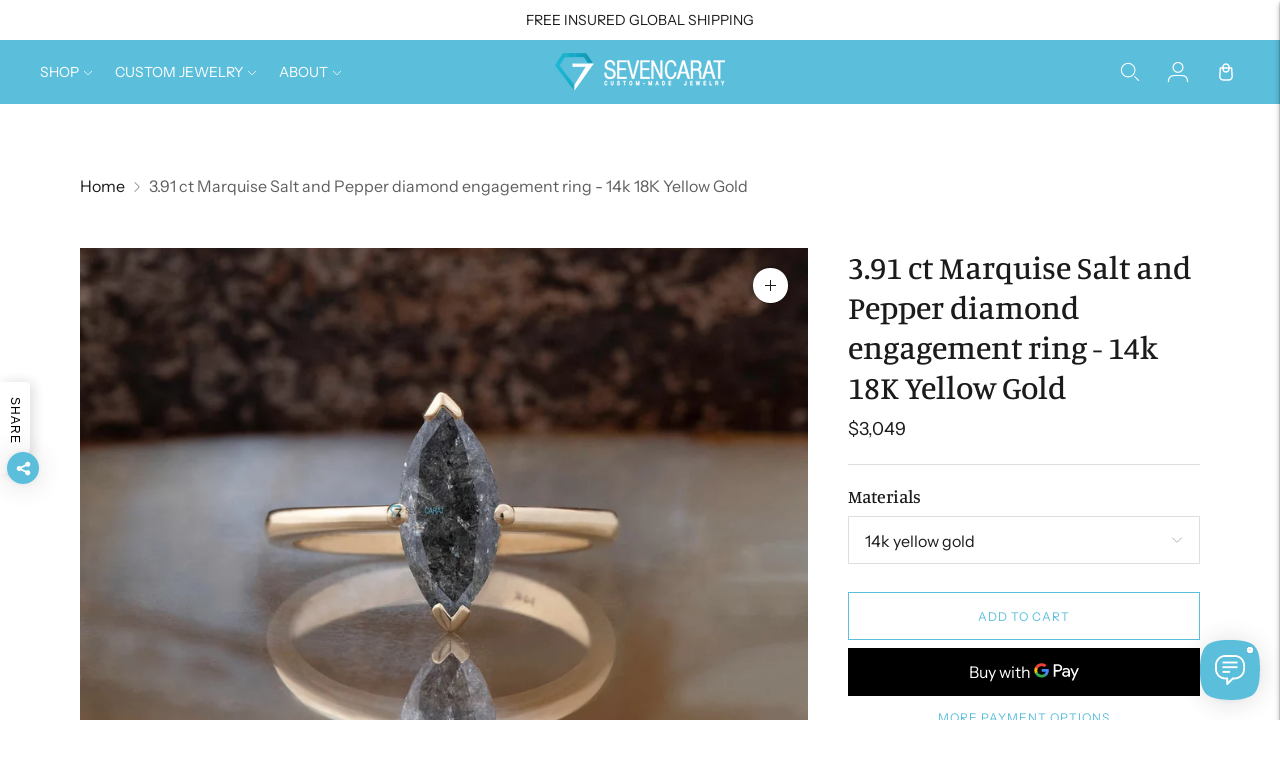

--- FILE ---
content_type: text/html; charset=utf-8
request_url: https://www.sevencarat.com/products/391-ct-salt-pepper-diamond-salt-and-24974
body_size: 60101
content:
<!doctype html>

<!--
  ___                       ___           ___           ___
       /  /\                     /__/\         /  /\         /  /\
      /  /:/_                    \  \:\       /  /:/        /  /::\
     /  /:/ /\  ___     ___       \  \:\     /  /:/        /  /:/\:\
    /  /:/ /:/ /__/\   /  /\  ___  \  \:\   /  /:/  ___   /  /:/  \:\
   /__/:/ /:/  \  \:\ /  /:/ /__/\  \__\:\ /__/:/  /  /\ /__/:/ \__\:\
   \  \:\/:/    \  \:\  /:/  \  \:\ /  /:/ \  \:\ /  /:/ \  \:\ /  /:/
    \  \::/      \  \:\/:/    \  \:\  /:/   \  \:\  /:/   \  \:\  /:/
     \  \:\       \  \::/      \  \:\/:/     \  \:\/:/     \  \:\/:/
      \  \:\       \__\/        \  \::/       \  \::/       \  \::/
       \__\/                     \__\/         \__\/         \__\/

  --------------------------------------------------------------------
  #  Lorenza v6.4.0
  #  Documentation: https://fluorescent.co/help/lorenza/
  #  Purchase: https://themes.shopify.com/themes/lorenza
  #  A product by Fluorescent: https://fluorescent.co/
  --------------------------------------------------------------------
-->

<html class="no-js" lang="en">
  <head><script>var _listeners=[];EventTarget.prototype.addEventListenerBase=EventTarget.prototype.addEventListener,EventTarget.prototype.addEventListener=function(e,t,p){_listeners.push({target:this,type:e,listener:t}),this.addEventListenerBase(e,t,p)},EventTarget.prototype.removeEventListeners=function(e){for(var t=0;t!=_listeners.length;t++){var r=_listeners[t],n=r.target,s=r.type,i=r.listener;n==this&&s==e&&this.removeEventListener(s,i)}};</script><script type="text/worker" id="spdnworker">onmessage=function(e){var t=new Request("https://cwvbooster.kirklandapps.com/optimize/4747",{redirect:"follow"});fetch(t).then(e=>e.text()).then(e=>{postMessage(e)})};</script>
<script type="text/javascript">var spdnx=new Worker("data:text/javascript;base64,"+btoa(document.getElementById("spdnworker").textContent));spdnx.onmessage=function(t){var e=document.createElement("script");e.type="text/javascript",e.textContent=t.data,document.head.appendChild(e)},spdnx.postMessage("init");</script>
<script type="text/javascript" data-spdn="1">
const observer=new MutationObserver(mutations=>{mutations.forEach(({addedNodes})=>{addedNodes.forEach(node=>{
if(node.tagName==='SCRIPT'&&node.innerHTML.includes('asyncLoad')){node.type='text/spdnscript'}
if(node.nodeType===1&&node.tagName==='SCRIPT'&&node.innerHTML.includes('hotjar')){node.type='text/spdnscript'}
if(node.nodeType===1&&node.tagName==='SCRIPT'&&node.innerHTML.includes('xklaviyo')){node.type='text/spdnscript'}
if(node.nodeType===1&&node.tagName==='SCRIPT'&&node.innerHTML.includes('recaptcha')){node.type='text/spdnscript'}
if(node.nodeType===1&&node.tagName==='SCRIPT'&&node.src.includes('klaviyo')){node.type='text/spdnscript'}
if(node.nodeType===1&&node.tagName==='SCRIPT'&&node.src.includes('shop.app')){node.type='text/spdnscript'}
if(node.nodeType===1&&node.tagName==='SCRIPT'&&node.src.includes('judge.me')){node.type='text/spdnscript'}
if(node.nodeType===1&&node.tagName==='SCRIPT'&&node.innerHTML.includes('gorgias')){node.type='text/spdnscript'}
if(node.nodeType===1&&node.tagName==='SCRIPT'&&node.innerHTML.includes('facebook.net')){node.type='text/spdnscript'}
if(node.nodeType===1&&node.tagName==='SCRIPT'&&node.src.includes('gorgias')){node.type='text/spdnscript'}
if(node.nodeType===1&&node.tagName==='SCRIPT'&&node.src.includes('stripe')){node.type='text/spdnscript'}
if(node.nodeType===1&&node.tagName==='SCRIPT'&&node.src.includes('mem')){node.type='text/spdnscript'}
if(node.nodeType===1&&node.tagName==='SCRIPT'&&node.src.includes('privy')){node.type='text/spdnscript'}
if(node.nodeType===1&&node.tagName==='SCRIPT'&&node.src.includes('incart')){node.type='text/spdnscript'}
if(node.nodeType===1&&node.tagName==='SCRIPT'&&node.src.includes('webui')){node.type='text/spdnscript'}
 if(node.nodeType===1&&node.tagName==='SCRIPT'&&node.innerHTML.includes('gtag')){node.type='text/spdnscript'}
if(node.nodeType===1&&node.tagName==='SCRIPT'&&node.innerHTML.includes('tagmanager')){node.type='text/spdnscript'}
if(node.nodeType===1&&node.tagName==='SCRIPT'&&node.innerHTML.includes('gtm')){node.type='text/spdnscript'}
if(node.nodeType===1&&node.tagName==='SCRIPT'&&node.src.includes('googlet')){node.type='text/spdnscript'}
if(node.tagName==='SCRIPT'&&node.className=='analytics'){node.type='text/spdnscript'}  })})})
var ua = navigator.userAgent.toLowerCase();if ((ua.indexOf('chrome') > -1 || ua.indexOf('firefox') > -1) && window.location.href.indexOf("no-optimization") === -1 && window.location.href.indexOf("cart") === -1) {observer.observe(document.documentElement,{childList:true,subtree:true})}</script> 
    <!-- Google Tag Manager -->
<script>(function(w,d,s,l,i){w[l]=w[l]||[];w[l].push({'gtm.start':
new Date().getTime(),event:'gtm.js'});var f=d.getElementsByTagName(s)[0],
j=d.createElement(s),dl=l!='dataLayer'?'&l='+l:'';j.async=true;j.src=
'https://www.googletagmanager.com/gtm.js?id='+i+dl;f.parentNode.insertBefore(j,f);
})(window,document,'script','dataLayer','GTM-PMJHK3H');</script>
<!-- End Google Tag Manager -->
    <meta charset="utf-8">
    <meta http-equiv="X-UA-Compatible" content="IE=edge,chrome=1">
    <meta name="viewport" content="width=device-width,initial-scale=1">
    <meta name="p:domain_verify"  1 content="9c50a0f1f2307868daf9d00776756fff"/>
    
      <link rel="canonical" href="https://www.sevencarat.com/products/391-ct-salt-pepper-diamond-salt-and-24974">
    
    <link rel="preconnect" href="https://cdn.shopify.com" crossorigin>
    <meta name="ahrefs-site-verification" content="c961c7874b9dd72c45c112d8517cafbc1359d5c057b6704c16e1b1d4dda475a7"><link rel="preconnect" href="https://fonts.shopifycdn.com" crossorigin><link rel="shortcut icon" href="//www.sevencarat.com/cdn/shop/files/favicon-16x16.png?crop=center&height=32&v=1646833180&width=32" type="image/png"><title>
      
        3.91 ct Marquise Salt and Pepper diamond engagement ring - 14k 18K Yel
      
    </title>

    
      
        <meta name="description" content="This is a unique salt and pepper diamond engagement ring. It is made of solid gold and set with a marquise-shaped salt and pepper diamond in its center. It is bold and impressive, and its unique shape is trendy and eye-catching. Get this alternative art deco engagement ring for the lady of your heart and she will say &quot;yes!&quot; and wear this ring forever!">
      
    






  
  
  
  
  





<meta property="og:url" content="https://www.sevencarat.com/products/391-ct-salt-pepper-diamond-salt-and-24974">
<meta property="og:site_name" content="SevenCarat">
<meta property="og:type" content="product">
<meta property="og:title" content="3.91 ct Marquise Salt and Pepper diamond engagement ring - 14k 18K Yellow Gold">
<meta property="og:description" content="This is a unique salt and pepper diamond engagement ring. It is made of solid gold and set with a marquise-shaped salt and pepper diamond in its center. It is bold and impressive, and its unique shape is trendy and eye-catching. Get this alternative art deco engagement ring for the lady of your heart and she will say &amp;quot;yes!&amp;quot; and wear this ring forever!">
<meta property="og:image" content="http://www.sevencarat.com/cdn/shop/files/il_fullxfull.3442813808_p3x5_921ae408-988f-4203-8484-724b75ce5aa0_1024x.webp?v=1711963120">
<meta property="og:image:secure_url" content="https://www.sevencarat.com/cdn/shop/files/il_fullxfull.3442813808_p3x5_921ae408-988f-4203-8484-724b75ce5aa0_1024x.webp?v=1711963120">
<meta property="og:price:amount" content="3,049">
<meta property="og:price:currency" content="USD">

<meta name="twitter:title" content="3.91 ct Marquise Salt and Pepper diamond engagement ring - 14k 18K Yellow Gold">
<meta name="twitter:description" content="This is a unique salt and pepper diamond engagement ring. It is made of solid gold and set with a marquise-shaped salt and pepper diamond in its center. It is bold and impressive, and its unique shape is trendy and eye-catching. Get this alternative art deco engagement ring for the lady of your heart and she will say &amp;quot;yes!&amp;quot; and wear this ring forever!">
<meta name="twitter:card" content="summary_large_image">
<meta name="twitter:image" content="https://www.sevencarat.com/cdn/shop/files/il_fullxfull.3442813808_p3x5_921ae408-988f-4203-8484-724b75ce5aa0_1024x.webp?v=1711963120">
<meta name="twitter:image:width" content="480">
<meta name="twitter:image:height" content="480">
<script>
  
  console.log('Lorenza v6.4.0 by Fluorescent');

  document.documentElement.className = document.documentElement.className.replace('no-js', '');

  if (window.matchMedia(`(prefers-reduced-motion: reduce)`) === true || window.matchMedia(`(prefers-reduced-motion: reduce)`).matches === true) {
    document.documentElement.classList.add('prefers-reduced-motion');
  }

  window.theme = {
    version: 'v6.4.0',
    strings: {
      name: "SevenCarat",
      addToCart: "Add to cart",
      soldOut: "Sold out",
      unavailable: "Unavailable",
      quickCartCheckout: "Go to Checkout",
      collection: {
        filter: "Filter",
        sort: "Sort",
        apply: "Apply",
        show: "Show",
        manual: "Translation missing: en.collections.sort.manual",
        price_ascending: "Translation missing: en.collections.sort.price_ascending",
        price_descending: "Translation missing: en.collections.sort.price_descending",
        title_ascending: "Translation missing: en.collections.sort.title_ascending",
        title_descending: "Translation missing: en.collections.sort.title_descending",
        created_ascending: "Translation missing: en.collections.sort.created_ascending",
        created_descending: "Translation missing: en.collections.sort.created_descending",
        best_selling: "Translation missing: en.collections.sort.best_selling",
      },
      cart: {
        general: {
          currency: "Currency",
          empty: "Your cart is currently empty.",
          quantity_error: "Quantity selected exceeds current stock",
          quantity_error_updated: "Quantity selected exceeds current stock. Your cart has been updated."
        }
      },
      general: {
        menu: {
          logout: "Logout",
          login_register: "Login \/ Register"
        },
        products: {
          recently_viewed: "Recently Viewed",
          no_recently_viewed: "No recently viewed items."
        },
        search: {
          search: "Search",
          no_results: "Try checking your spelling or using different words.",
          placeholder: "Search",
          quick_search: "Quick search",
          quick_search_results: {
            one: "Result",
            other: "Results"
          },
          submit: "Submit"
        }
      },
      products: {
        product: {
          view: "View the full product",
          total_reviews: "reviews",
          write_review: "Write a review",
          share_heading: "Share",
          unavailable: "Unavailable",
          unitPrice: "Unit price",
          unitPriceSeparator: "per",
          sku: "SKU",
          no_shipping_rates: "Shipping rate unavailable",
          country_placeholder: "Country\/Region"
        }
      },
      layout: {
        cart: {
          title: "Cart"
        }
      },
      search: {
        headings: {
          articles: "Articles",
          pages: "Pages",
          products: "Products"
        },
        view_all: "View all",
        no_results: "No results were found",
        nothing_found: "Nothing found",
        no_product_results: "No product results for",
        no_page_results: "No page results for",
        no_article_results: "No article results for"
      },
      accessibility: {
        play_video: "Play",
        pause_video: "Pause",
        range_lower: "Lower",
        range_upper: "Upper"
      }
    },
    routes: {
      root: "/",
      cart: {
        base: "/cart",
        add: "/cart/add",
        change: "/cart/change",
        clear: "/cart/clear",
        shipping: "/cart/shipping_rates",
      },
      // Manual routes until Shopify adds support
      products: "/products",
      productRecommendations: "/recommendations/products",
      predictive_search_url: '/search/suggest'
    },
  }

  
</script><script>
    window.theme.moneyFormat = "${{amount_no_decimals}}"
  </script>

<style>
  @font-face {
  font-family: Manuale;
  font-weight: 500;
  font-style: normal;
  src: url("//www.sevencarat.com/cdn/fonts/manuale/manuale_n5.b7bdb9a971a6be1fa7763f193cefc153d97e00d6.woff2") format("woff2"),
       url("//www.sevencarat.com/cdn/fonts/manuale/manuale_n5.fcfd63561360bfad93916fed966e0e0c1e64bcb2.woff") format("woff");
}

  

  @font-face {
  font-family: Manuale;
  font-weight: 500;
  font-style: normal;
  src: url("//www.sevencarat.com/cdn/fonts/manuale/manuale_n5.b7bdb9a971a6be1fa7763f193cefc153d97e00d6.woff2") format("woff2"),
       url("//www.sevencarat.com/cdn/fonts/manuale/manuale_n5.fcfd63561360bfad93916fed966e0e0c1e64bcb2.woff") format("woff");
}

  @font-face {
  font-family: Manuale;
  font-weight: 600;
  font-style: normal;
  src: url("//www.sevencarat.com/cdn/fonts/manuale/manuale_n6.e0a1384977ebdde836e5e598c39cd80ad12d79b3.woff2") format("woff2"),
       url("//www.sevencarat.com/cdn/fonts/manuale/manuale_n6.67527e9e1508f205b0502b78e333eddb8d55c381.woff") format("woff");
}

  @font-face {
  font-family: Manuale;
  font-weight: 500;
  font-style: italic;
  src: url("//www.sevencarat.com/cdn/fonts/manuale/manuale_i5.0c57baef3dded990c4e0bf5fa89a735169dbc027.woff2") format("woff2"),
       url("//www.sevencarat.com/cdn/fonts/manuale/manuale_i5.46034638dcace8ac76d83770932e4c2f493d9e05.woff") format("woff");
}


  @font-face {
  font-family: "Instrument Sans";
  font-weight: 400;
  font-style: normal;
  src: url("//www.sevencarat.com/cdn/fonts/instrument_sans/instrumentsans_n4.db86542ae5e1596dbdb28c279ae6c2086c4c5bfa.woff2") format("woff2"),
       url("//www.sevencarat.com/cdn/fonts/instrument_sans/instrumentsans_n4.510f1b081e58d08c30978f465518799851ef6d8b.woff") format("woff");
}

  @font-face {
  font-family: "Instrument Sans";
  font-weight: 500;
  font-style: normal;
  src: url("//www.sevencarat.com/cdn/fonts/instrument_sans/instrumentsans_n5.1ce463e1cc056566f977610764d93d4704464858.woff2") format("woff2"),
       url("//www.sevencarat.com/cdn/fonts/instrument_sans/instrumentsans_n5.9079eb7bba230c9d8d8d3a7d101aa9d9f40b6d14.woff") format("woff");
}

  @font-face {
  font-family: "Instrument Sans";
  font-weight: 400;
  font-style: italic;
  src: url("//www.sevencarat.com/cdn/fonts/instrument_sans/instrumentsans_i4.028d3c3cd8d085648c808ceb20cd2fd1eb3560e5.woff2") format("woff2"),
       url("//www.sevencarat.com/cdn/fonts/instrument_sans/instrumentsans_i4.7e90d82df8dee29a99237cd19cc529d2206706a2.woff") format("woff");
}

  @font-face {
  font-family: "Instrument Sans";
  font-weight: 500;
  font-style: italic;
  src: url("//www.sevencarat.com/cdn/fonts/instrument_sans/instrumentsans_i5.d2033775d4997e4dcd0d47ebdd5234b5c14e3f53.woff2") format("woff2"),
       url("//www.sevencarat.com/cdn/fonts/instrument_sans/instrumentsans_i5.8e3cfa86b65acf809ce72bc4f9b58f185ef6b8c7.woff") format("woff");
}


  
  

  :root {
    --color-accent: #5bbfdc;
    --color-text: #1b1b1b;
    --color-text-meta: rgba(27, 27, 27, 0.7);
    --color-button-bg: #f4f4f4;
    --color-button-hover-bg: #e7e7e7;
    --color-button-active-bg: #dbdbdb;
    --color-bg: #ffffff;
    --color-bg-transparent: rgba(255, 255, 255, 0.8);
    --color-bg-contrast: #f2f2f2;
    --color-bg-darker: #f7f7f7;
    --color-background-meta: #f5f5f5;
    --color-border: #dedede;
    --color-border-medium: #c5c5c5;
    --color-border-darker: #b8b8b8;
    --color-border-darkest: #9e9e9e;
    --color-input-text: #8b8b8b;
    --color-input-inactive-text: rgba(139, 139, 139, 0.7);
    --color-icon: #b1b1b1;
    --color-icon-darker: #8b8b8b;
    --color-icon-darkerest: #717171;
    --color-primary-button-bg: #5bbfdc;
    --color-primary-button-active-bg: #46b7d8;
    --color-secondary-button-bg: #f4f4f4;
    --color-secondary-button-text: #1b1b1b;
    --color-secondary-button-border: rgba(244, 244, 244, 0.2);
    --color-secondary-button-meta: #c1c1c1;
    --color-sale-badge-bg: #313131;
    --color-sale-badge-text: #FCFCFC;
    --color-sold-out-badge-bg: #313131;
    --color-sold-out-badge-text: #FCFCFC;
    --color-success-message: #00730b;
    --color-text-success: #00730b;
    --color-error-message: #dd2200;
    --color-text-error: #dd2200;

    --color-contrast-text: #1b1b1b;
    --color-contrast-text-meta: rgba(27, 27, 27, 0.7);
    --color-contrast-bg: #f9f9f9;
    --color-contrast-bg-meta: #efefef;
    --color-contrast-border: #e2e2e2;
    --color-contrast-border-darker: #bcbcbc;
    --color-contrast-border-darkest: #a2a2a2;
    --color-contrast-input-text: #838383;
    --color-contrast-input-inactive-text: rgba(131, 131, 131, 0.7);
    --color-contrast-icon: #919191;
    --color-contrast-secondary-button-bg: #000;
    --color-contrast-secondary-button-text: #1b1b1b;
    --color-contrast-secondary-button-border: rgba(0, 0, 0, 0.2);
    --color-contrast-secondary-button-meta: #333333;

    --color-header-text: #ffffff;
    --color-header-bg: #5bbfdc;
    --color-header-border: #ffffff;
    --color-header-border-darken: #e6e6e6;

    --color-footer-text: #ffffff;
    --color-footer-text-meta: rgba(255, 255, 255, 0.7);
    --color-footer-bg: #5bbfdc;
    --color-footer-border: #ffffff;
    --color-footer-button-bg: #5bbfdc;
    --color-footer-button-bg-lighter: #70c7e0;
    --color-footer-button-text: #ffffff;

    --color-navigation-text: #1b1b1b;
    --color-navigation-text-meta: rgba(27, 27, 27, 0.7);
    --color-navigation-bg: #dedede;
    --color-navigation-bg-darker: #d1d1d1;

    --color-drawer-text: #1b1b1b;
    --color-drawer-text-meta: rgba(27, 27, 27, 0.7);
    --color-drawer-bg: #dedede;
    --color-drawer-bg-transparent: rgba(222, 222, 222, 0.8);
    --color-drawer-bg-darker: #d1d1d1;
    --color-drawer-background-meta: #d1d1d1;
    --color-drawer-border: #ffffff;
    --color-drawer-border-darker: #d9d9d9;
    --color-drawer-border-darkest: #bfbfbf;
    --color-drawer-input-text: #919191;
    --color-drawer-input-inactive-text: rgba(145, 145, 145, 0.7);
    --color-drawer-icon: #b1b1b1;
    --color-drawer-icon-darker: #8b8b8b;

    --color-placeholder-bg: #fafafa;

    --color-bg-overlay: rgba(27, 27, 27, 0.25);

    --font-logo: Manuale, serif;
    --font-logo-weight: 500;
    --font-logo-style: normal;

    --font-heading: Manuale, serif;
    --font-heading-weight: 500;
    --font-heading-style: normal;
    --font-heading-bold-weight: 600;

    --font-body: "Instrument Sans", sans-serif;
    --font-body-weight: 400;
    --font-body-style: normal;
    --font-body-bold-weight: 500;

    --font-size-body-extra-small: 13px;
    --font-size-body-small: 14px;
    --font-size-body-base: 16px;
    --font-size-body-large: 18px;
    --font-size-body-extra-large: 21px;

    --font-size-heading-1: 28px;
    --font-size-heading-1-small: 24px;
    --font-size-heading-2: 20px;
    --font-size-heading-3: 18px;

    --font-size-navigation: 14px;
    --font-letter-spacing-navigation: 0px;

    --font-size-button: 12px;
    --font-letter-spacing-button: 1px;

    --button-text-transform: uppercase;
    --button-border-radius: 0;

    --section-vertical-spacing: 40px;
    --section-vertical-spacing-desktop: 80px;
    --section-vertical-spacing-tall: 80px;
    --section-vertical-spacing-tall-desktop: 160px;

    /* Shopify pay specific */
    --payment-terms-background-color: #f5f5f5;

    /* Product badge color indexing */
    .badge[data-custom-handle="express-dispatch"]{color: #ffffff; background-color: #000000;}.badge[data-custom-handle="best-seller"]{color: #ffffff; background-color: #408200;}.badge[data-custom-handle="top-rated"]{color: #ffffff; background-color: #B18400;}.badge[data-custom-handle="clearance"],.badge[data-custom-handle="deal"]{color: #ffffff; background-color: #D50000;}
  }
</style>
<style>
  .accordion__group:after {
    background-color: var(--color-icon);
    -webkit-mask: url(//www.sevencarat.com/cdn/shop/t/66/assets/chevron-down.svg?v=14797827152027912471752580437) 50% 50% no-repeat;
    mask: url(//www.sevencarat.com/cdn/shop/t/66/assets/chevron-down.svg?v=14797827152027912471752580437) 50% 50% no-repeat;
  }
</style><script>
  flu = window.flu || {};
  flu.chunks = {
    flickity: "//www.sevencarat.com/cdn/shop/t/66/assets/flickity-chunk.js?v=161333171902861910521752580439",
    video: "//www.sevencarat.com/cdn/shop/t/66/assets/video-chunk.js?v=24308676528595992171752580438",
  };
</script>





  <script type="module" src="//www.sevencarat.com/cdn/shop/t/66/assets/theme.min.js?v=106346640191043307241752580437"></script>







<link href="//www.sevencarat.com/cdn/shop/t/66/assets/theme.css?v=127879482864813968351752580440" rel="stylesheet" type="text/css" media="all" />
<link href="//www.sevencarat.com/cdn/shop/t/66/assets/custom.css?v=151587267590264648711752580439" rel="stylesheet" type="text/css" media="all" />
<!-- TrustBox script -->
    <script type="text/javascript" src="//widget.trustpilot.com/bootstrap/v5/tp.widget.bootstrap.min.js" async></script>
    <!-- End TrustBox script -->

    <script>window.performance && window.performance.mark && window.performance.mark('shopify.content_for_header.start');</script><meta name="google-site-verification" content="JhMDcRDs1Nw9uCC5eTZE1WhBD9ittdtUUqYWpSPatOM">
<meta name="google-site-verification" content="GHNbIyd5r5toytMl4jwDu9YHn2urukIrDB869MFDEhI">
<meta name="facebook-domain-verification" content="4x7cy59ibigmdcxm0jmtfnmv5oy1nn">
<meta name="facebook-domain-verification" content="lin9cw9tnh7wv6p6x54akofkdoqqgb">
<meta id="shopify-digital-wallet" name="shopify-digital-wallet" content="/6776529/digital_wallets/dialog">
<link rel="alternate" type="application/json+oembed" href="https://www.sevencarat.com/products/391-ct-salt-pepper-diamond-salt-and-24974.oembed">
<script async="async" src="/checkouts/internal/preloads.js?locale=en-US"></script>
<script id="shopify-features" type="application/json">{"accessToken":"5af8112d299185d25cbd029ba82c0cc6","betas":["rich-media-storefront-analytics"],"domain":"www.sevencarat.com","predictiveSearch":true,"shopId":6776529,"locale":"en"}</script>
<script>var Shopify = Shopify || {};
Shopify.shop = "seven-karat.myshopify.com";
Shopify.locale = "en";
Shopify.currency = {"active":"USD","rate":"1.0"};
Shopify.country = "US";
Shopify.theme = {"name":"seven-karat\/production","id":134967197783,"schema_name":"Lorenza","schema_version":"6.4.0","theme_store_id":null,"role":"main"};
Shopify.theme.handle = "null";
Shopify.theme.style = {"id":null,"handle":null};
Shopify.cdnHost = "www.sevencarat.com/cdn";
Shopify.routes = Shopify.routes || {};
Shopify.routes.root = "/";</script>
<script type="module">!function(o){(o.Shopify=o.Shopify||{}).modules=!0}(window);</script>
<script>!function(o){function n(){var o=[];function n(){o.push(Array.prototype.slice.apply(arguments))}return n.q=o,n}var t=o.Shopify=o.Shopify||{};t.loadFeatures=n(),t.autoloadFeatures=n()}(window);</script>
<script id="shop-js-analytics" type="application/json">{"pageType":"product"}</script>
<script defer="defer" async type="module" src="//www.sevencarat.com/cdn/shopifycloud/shop-js/modules/v2/client.init-shop-cart-sync_C5BV16lS.en.esm.js"></script>
<script defer="defer" async type="module" src="//www.sevencarat.com/cdn/shopifycloud/shop-js/modules/v2/chunk.common_CygWptCX.esm.js"></script>
<script type="module">
  await import("//www.sevencarat.com/cdn/shopifycloud/shop-js/modules/v2/client.init-shop-cart-sync_C5BV16lS.en.esm.js");
await import("//www.sevencarat.com/cdn/shopifycloud/shop-js/modules/v2/chunk.common_CygWptCX.esm.js");

  window.Shopify.SignInWithShop?.initShopCartSync?.({"fedCMEnabled":true,"windoidEnabled":true});

</script>
<script>(function() {
  var isLoaded = false;
  function asyncLoad() {
    if (isLoaded) return;
    isLoaded = true;
    var urls = ["https:\/\/formbuilder.hulkapps.com\/skeletopapp.js?shop=seven-karat.myshopify.com","\/\/d1liekpayvooaz.cloudfront.net\/apps\/customizery\/customizery.js?shop=seven-karat.myshopify.com","https:\/\/chimpstatic.com\/mcjs-connected\/js\/users\/f8535293f28954cf7996b8722\/595ffa683141f65764c260b59.js?shop=seven-karat.myshopify.com","https:\/\/app.mezereon.net\/shopify\/enabled\/seven-karat.js?shop=seven-karat.myshopify.com","https:\/\/ecommplugins-scripts.trustpilot.com\/v2.1\/js\/header.min.js?settings=eyJrZXkiOiJvRXBnc2lpRjdocHdxbkxmIiwicyI6Im5vbmUifQ==\u0026v=2.5\u0026shop=seven-karat.myshopify.com","https:\/\/ecommplugins-trustboxsettings.trustpilot.com\/seven-karat.myshopify.com.js?settings=1705839310771\u0026shop=seven-karat.myshopify.com"];
    for (var i = 0; i < urls.length; i++) {
      var s = document.createElement('script');
      s.type = 'text/javascript';
      s.async = true;
      s.src = urls[i];
      var x = document.getElementsByTagName('script')[0];
      x.parentNode.insertBefore(s, x);
    }
  };
  if(window.attachEvent) {
    window.attachEvent('onload', asyncLoad);
  } else {
    window.addEventListener('load', asyncLoad, false);
  }
})();</script>
<script id="__st">var __st={"a":6776529,"offset":7200,"reqid":"ae1bf4ac-b56e-4601-8ef6-bd0509282006-1768719239","pageurl":"www.sevencarat.com\/products\/391-ct-salt-pepper-diamond-salt-and-24974","u":"cc1d5fcbb636","p":"product","rtyp":"product","rid":6637652803671};</script>
<script>window.ShopifyPaypalV4VisibilityTracking = true;</script>
<script id="captcha-bootstrap">!function(){'use strict';const t='contact',e='account',n='new_comment',o=[[t,t],['blogs',n],['comments',n],[t,'customer']],c=[[e,'customer_login'],[e,'guest_login'],[e,'recover_customer_password'],[e,'create_customer']],r=t=>t.map((([t,e])=>`form[action*='/${t}']:not([data-nocaptcha='true']) input[name='form_type'][value='${e}']`)).join(','),a=t=>()=>t?[...document.querySelectorAll(t)].map((t=>t.form)):[];function s(){const t=[...o],e=r(t);return a(e)}const i='password',u='form_key',d=['recaptcha-v3-token','g-recaptcha-response','h-captcha-response',i],f=()=>{try{return window.sessionStorage}catch{return}},m='__shopify_v',_=t=>t.elements[u];function p(t,e,n=!1){try{const o=window.sessionStorage,c=JSON.parse(o.getItem(e)),{data:r}=function(t){const{data:e,action:n}=t;return t[m]||n?{data:e,action:n}:{data:t,action:n}}(c);for(const[e,n]of Object.entries(r))t.elements[e]&&(t.elements[e].value=n);n&&o.removeItem(e)}catch(o){console.error('form repopulation failed',{error:o})}}const l='form_type',E='cptcha';function T(t){t.dataset[E]=!0}const w=window,h=w.document,L='Shopify',v='ce_forms',y='captcha';let A=!1;((t,e)=>{const n=(g='f06e6c50-85a8-45c8-87d0-21a2b65856fe',I='https://cdn.shopify.com/shopifycloud/storefront-forms-hcaptcha/ce_storefront_forms_captcha_hcaptcha.v1.5.2.iife.js',D={infoText:'Protected by hCaptcha',privacyText:'Privacy',termsText:'Terms'},(t,e,n)=>{const o=w[L][v],c=o.bindForm;if(c)return c(t,g,e,D).then(n);var r;o.q.push([[t,g,e,D],n]),r=I,A||(h.body.append(Object.assign(h.createElement('script'),{id:'captcha-provider',async:!0,src:r})),A=!0)});var g,I,D;w[L]=w[L]||{},w[L][v]=w[L][v]||{},w[L][v].q=[],w[L][y]=w[L][y]||{},w[L][y].protect=function(t,e){n(t,void 0,e),T(t)},Object.freeze(w[L][y]),function(t,e,n,w,h,L){const[v,y,A,g]=function(t,e,n){const i=e?o:[],u=t?c:[],d=[...i,...u],f=r(d),m=r(i),_=r(d.filter((([t,e])=>n.includes(e))));return[a(f),a(m),a(_),s()]}(w,h,L),I=t=>{const e=t.target;return e instanceof HTMLFormElement?e:e&&e.form},D=t=>v().includes(t);t.addEventListener('submit',(t=>{const e=I(t);if(!e)return;const n=D(e)&&!e.dataset.hcaptchaBound&&!e.dataset.recaptchaBound,o=_(e),c=g().includes(e)&&(!o||!o.value);(n||c)&&t.preventDefault(),c&&!n&&(function(t){try{if(!f())return;!function(t){const e=f();if(!e)return;const n=_(t);if(!n)return;const o=n.value;o&&e.removeItem(o)}(t);const e=Array.from(Array(32),(()=>Math.random().toString(36)[2])).join('');!function(t,e){_(t)||t.append(Object.assign(document.createElement('input'),{type:'hidden',name:u})),t.elements[u].value=e}(t,e),function(t,e){const n=f();if(!n)return;const o=[...t.querySelectorAll(`input[type='${i}']`)].map((({name:t})=>t)),c=[...d,...o],r={};for(const[a,s]of new FormData(t).entries())c.includes(a)||(r[a]=s);n.setItem(e,JSON.stringify({[m]:1,action:t.action,data:r}))}(t,e)}catch(e){console.error('failed to persist form',e)}}(e),e.submit())}));const S=(t,e)=>{t&&!t.dataset[E]&&(n(t,e.some((e=>e===t))),T(t))};for(const o of['focusin','change'])t.addEventListener(o,(t=>{const e=I(t);D(e)&&S(e,y())}));const B=e.get('form_key'),M=e.get(l),P=B&&M;t.addEventListener('DOMContentLoaded',(()=>{const t=y();if(P)for(const e of t)e.elements[l].value===M&&p(e,B);[...new Set([...A(),...v().filter((t=>'true'===t.dataset.shopifyCaptcha))])].forEach((e=>S(e,t)))}))}(h,new URLSearchParams(w.location.search),n,t,e,['guest_login'])})(!0,!0)}();</script>
<script integrity="sha256-4kQ18oKyAcykRKYeNunJcIwy7WH5gtpwJnB7kiuLZ1E=" data-source-attribution="shopify.loadfeatures" defer="defer" src="//www.sevencarat.com/cdn/shopifycloud/storefront/assets/storefront/load_feature-a0a9edcb.js" crossorigin="anonymous"></script>
<script data-source-attribution="shopify.dynamic_checkout.dynamic.init">var Shopify=Shopify||{};Shopify.PaymentButton=Shopify.PaymentButton||{isStorefrontPortableWallets:!0,init:function(){window.Shopify.PaymentButton.init=function(){};var t=document.createElement("script");t.src="https://www.sevencarat.com/cdn/shopifycloud/portable-wallets/latest/portable-wallets.en.js",t.type="module",document.head.appendChild(t)}};
</script>
<script data-source-attribution="shopify.dynamic_checkout.buyer_consent">
  function portableWalletsHideBuyerConsent(e){var t=document.getElementById("shopify-buyer-consent"),n=document.getElementById("shopify-subscription-policy-button");t&&n&&(t.classList.add("hidden"),t.setAttribute("aria-hidden","true"),n.removeEventListener("click",e))}function portableWalletsShowBuyerConsent(e){var t=document.getElementById("shopify-buyer-consent"),n=document.getElementById("shopify-subscription-policy-button");t&&n&&(t.classList.remove("hidden"),t.removeAttribute("aria-hidden"),n.addEventListener("click",e))}window.Shopify?.PaymentButton&&(window.Shopify.PaymentButton.hideBuyerConsent=portableWalletsHideBuyerConsent,window.Shopify.PaymentButton.showBuyerConsent=portableWalletsShowBuyerConsent);
</script>
<script>
  function portableWalletsCleanup(e){e&&e.src&&console.error("Failed to load portable wallets script "+e.src);var t=document.querySelectorAll("shopify-accelerated-checkout .shopify-payment-button__skeleton, shopify-accelerated-checkout-cart .wallet-cart-button__skeleton"),e=document.getElementById("shopify-buyer-consent");for(let e=0;e<t.length;e++)t[e].remove();e&&e.remove()}function portableWalletsNotLoadedAsModule(e){e instanceof ErrorEvent&&"string"==typeof e.message&&e.message.includes("import.meta")&&"string"==typeof e.filename&&e.filename.includes("portable-wallets")&&(window.removeEventListener("error",portableWalletsNotLoadedAsModule),window.Shopify.PaymentButton.failedToLoad=e,"loading"===document.readyState?document.addEventListener("DOMContentLoaded",window.Shopify.PaymentButton.init):window.Shopify.PaymentButton.init())}window.addEventListener("error",portableWalletsNotLoadedAsModule);
</script>

<script type="module" src="https://www.sevencarat.com/cdn/shopifycloud/portable-wallets/latest/portable-wallets.en.js" onError="portableWalletsCleanup(this)" crossorigin="anonymous"></script>
<script nomodule>
  document.addEventListener("DOMContentLoaded", portableWalletsCleanup);
</script>

<link id="shopify-accelerated-checkout-styles" rel="stylesheet" media="screen" href="https://www.sevencarat.com/cdn/shopifycloud/portable-wallets/latest/accelerated-checkout-backwards-compat.css" crossorigin="anonymous">
<style id="shopify-accelerated-checkout-cart">
        #shopify-buyer-consent {
  margin-top: 1em;
  display: inline-block;
  width: 100%;
}

#shopify-buyer-consent.hidden {
  display: none;
}

#shopify-subscription-policy-button {
  background: none;
  border: none;
  padding: 0;
  text-decoration: underline;
  font-size: inherit;
  cursor: pointer;
}

#shopify-subscription-policy-button::before {
  box-shadow: none;
}

      </style>

<script>window.performance && window.performance.mark && window.performance.mark('shopify.content_for_header.end');</script>

  <div id="aria-screenreader" style="position:absolute; font-size:1200px; max-width:99vw; max-height:99vh; pointer-events:none; z-index: 99999; color:transparent; overflow:hidden;">skip to content</div><!-- BEGIN app block: shopify://apps/hulk-form-builder/blocks/app-embed/b6b8dd14-356b-4725-a4ed-77232212b3c3 --><!-- BEGIN app snippet: hulkapps-formbuilder-theme-ext --><script type="text/javascript">
  
  if (typeof window.formbuilder_customer != "object") {
        window.formbuilder_customer = {}
  }

  window.hulkFormBuilder = {
    form_data: {},
    shop_data: {"shop_1GHcVmbVHIL3KC_R250gyQ":{"shop_uuid":"1GHcVmbVHIL3KC_R250gyQ","shop_timezone":"Asia\/Jerusalem","shop_id":18000,"shop_is_after_submit_enabled":true,"shop_shopify_plan":"Basic","shop_shopify_domain":"seven-karat.myshopify.com","shop_created_at":"2019-02-24T03:59:09.302-06:00","is_skip_metafield":false,"shop_deleted":false,"shop_disabled":false}},
    settings_data: {"shop_settings":{"shop_customise_msgs":[],"default_customise_msgs":{"is_required":"is required","thank_you":"Thank you! The form was submitted successfully.","processing":"Processing...","valid_data":"Please provide valid data","valid_email":"Provide valid email format","valid_tags":"HTML Tags are not allowed","valid_phone":"Provide valid phone number","valid_captcha":"Please provide valid captcha response","valid_url":"Provide valid URL","only_number_alloud":"Provide valid number in","number_less":"must be less than","number_more":"must be more than","image_must_less":"Image must be less than 20MB","image_number":"Images allowed","image_extension":"Invalid extension! Please provide image file","error_image_upload":"Error in image upload. Please try again.","error_file_upload":"Error in file upload. Please try again.","your_response":"Your response","error_form_submit":"Error occur.Please try again after sometime.","email_submitted":"Form with this email is already submitted","invalid_email_by_zerobounce":"The email address you entered appears to be invalid. Please check it and try again.","download_file":"Download file","card_details_invalid":"Your card details are invalid","card_details":"Card details","please_enter_card_details":"Please enter card details","card_number":"Card number","exp_mm":"Exp MM","exp_yy":"Exp YY","crd_cvc":"CVV","payment_value":"Payment amount","please_enter_payment_amount":"Please enter payment amount","address1":"Address line 1","address2":"Address line 2","city":"City","province":"Province","zipcode":"Zip code","country":"Country","blocked_domain":"This form does not accept addresses from","file_must_less":"File must be less than 20MB","file_extension":"Invalid extension! Please provide file","only_file_number_alloud":"files allowed","previous":"Previous","next":"Next","must_have_a_input":"Please enter at least one field.","please_enter_required_data":"Please enter required data","atleast_one_special_char":"Include at least one special character","atleast_one_lowercase_char":"Include at least one lowercase character","atleast_one_uppercase_char":"Include at least one uppercase character","atleast_one_number":"Include at least one number","must_have_8_chars":"Must have 8 characters long","be_between_8_and_12_chars":"Be between 8 and 12 characters long","please_select":"Please Select","phone_submitted":"Form with this phone number is already submitted","user_res_parse_error":"Error while submitting the form","valid_same_values":"values must be same","product_choice_clear_selection":"Clear Selection","picture_choice_clear_selection":"Clear Selection","remove_all_for_file_image_upload":"Remove All","invalid_file_type_for_image_upload":"You can't upload files of this type.","invalid_file_type_for_signature_upload":"You can't upload files of this type.","max_files_exceeded_for_file_upload":"You can not upload any more files.","max_files_exceeded_for_image_upload":"You can not upload any more files.","file_already_exist":"File already uploaded","max_limit_exceed":"You have added the maximum number of text fields.","cancel_upload_for_file_upload":"Cancel upload","cancel_upload_for_image_upload":"Cancel upload","cancel_upload_for_signature_upload":"Cancel upload"},"shop_blocked_domains":[]}},
    features_data: {"shop_plan_features":{"shop_plan_features":["unlimited-forms","full-design-customization","export-form-submissions","multiple-recipients-for-form-submissions","multiple-admin-notifications","enable-captcha","unlimited-file-uploads","save-submitted-form-data","set-auto-response-message","conditional-logic","form-banner","save-as-draft-facility","include-user-response-in-admin-email","disable-form-submission","file-upload"]}},
    shop: null,
    shop_id: null,
    plan_features: null,
    validateDoubleQuotes: false,
    assets: {
      extraFunctions: "https://cdn.shopify.com/extensions/019bb5ee-ec40-7527-955d-c1b8751eb060/form-builder-by-hulkapps-50/assets/extra-functions.js",
      extraStyles: "https://cdn.shopify.com/extensions/019bb5ee-ec40-7527-955d-c1b8751eb060/form-builder-by-hulkapps-50/assets/extra-styles.css",
      bootstrapStyles: "https://cdn.shopify.com/extensions/019bb5ee-ec40-7527-955d-c1b8751eb060/form-builder-by-hulkapps-50/assets/theme-app-extension-bootstrap.css"
    },
    translations: {
      htmlTagNotAllowed: "HTML Tags are not allowed",
      sqlQueryNotAllowed: "SQL Queries are not allowed",
      doubleQuoteNotAllowed: "Double quotes are not allowed",
      vorwerkHttpWwwNotAllowed: "The words \u0026#39;http\u0026#39; and \u0026#39;www\u0026#39; are not allowed. Please remove them and try again.",
      maxTextFieldsReached: "You have added the maximum number of text fields.",
      avoidNegativeWords: "Avoid negative words: Don\u0026#39;t use negative words in your contact message.",
      customDesignOnly: "This form is for custom designs requests. For general inquiries please contact our team at info@stagheaddesigns.com",
      zerobounceApiErrorMsg: "We couldn\u0026#39;t verify your email due to a technical issue. Please try again later.",
    }

  }

  

  window.FbThemeAppExtSettingsHash = {}
  
</script><!-- END app snippet --><!-- END app block --><!-- BEGIN app block: shopify://apps/judge-me-reviews/blocks/judgeme_core/61ccd3b1-a9f2-4160-9fe9-4fec8413e5d8 --><!-- Start of Judge.me Core -->






<link rel="dns-prefetch" href="https://cdnwidget.judge.me">
<link rel="dns-prefetch" href="https://cdn.judge.me">
<link rel="dns-prefetch" href="https://cdn1.judge.me">
<link rel="dns-prefetch" href="https://api.judge.me">

<script data-cfasync='false' class='jdgm-settings-script'>window.jdgmSettings={"pagination":5,"disable_web_reviews":false,"badge_no_review_text":"No reviews","badge_n_reviews_text":"{{ n }} review/reviews","hide_badge_preview_if_no_reviews":true,"badge_hide_text":false,"enforce_center_preview_badge":false,"widget_title":"Customer Reviews","widget_open_form_text":"Write a review","widget_close_form_text":"Cancel review","widget_refresh_page_text":"Refresh page","widget_summary_text":"Based on {{ number_of_reviews }} review/reviews","widget_no_review_text":"Be the first to write a review","widget_name_field_text":"Display name","widget_verified_name_field_text":"Verified Name (public)","widget_name_placeholder_text":"Display name","widget_required_field_error_text":"This field is required.","widget_email_field_text":"Email address","widget_verified_email_field_text":"Verified Email (private, can not be edited)","widget_email_placeholder_text":"Your email address","widget_email_field_error_text":"Please enter a valid email address.","widget_rating_field_text":"Rating","widget_review_title_field_text":"Review Title","widget_review_title_placeholder_text":"Give your review a title","widget_review_body_field_text":"Review content","widget_review_body_placeholder_text":"Start writing here...","widget_pictures_field_text":"Picture/Video (optional)","widget_submit_review_text":"Submit Review","widget_submit_verified_review_text":"Submit Verified Review","widget_submit_success_msg_with_auto_publish":"Thank you! Please refresh the page in a few moments to see your review. You can remove or edit your review by logging into \u003ca href='https://judge.me/login' target='_blank' rel='nofollow noopener'\u003eJudge.me\u003c/a\u003e","widget_submit_success_msg_no_auto_publish":"Thank you! Your review will be published as soon as it is approved by the shop admin. You can remove or edit your review by logging into \u003ca href='https://judge.me/login' target='_blank' rel='nofollow noopener'\u003eJudge.me\u003c/a\u003e","widget_show_default_reviews_out_of_total_text":"Showing {{ n_reviews_shown }} out of {{ n_reviews }} reviews.","widget_show_all_link_text":"Show all","widget_show_less_link_text":"Show less","widget_author_said_text":"{{ reviewer_name }} said:","widget_days_text":"{{ n }} days ago","widget_weeks_text":"{{ n }} week/weeks ago","widget_months_text":"{{ n }} month/months ago","widget_years_text":"{{ n }} year/years ago","widget_yesterday_text":"Yesterday","widget_today_text":"Today","widget_replied_text":"\u003e\u003e {{ shop_name }} replied:","widget_read_more_text":"Read more","widget_reviewer_name_as_initial":"","widget_rating_filter_color":"#fbcd0a","widget_rating_filter_see_all_text":"See all reviews","widget_sorting_most_recent_text":"Most Recent","widget_sorting_highest_rating_text":"Highest Rating","widget_sorting_lowest_rating_text":"Lowest Rating","widget_sorting_with_pictures_text":"Only Pictures","widget_sorting_most_helpful_text":"Most Helpful","widget_open_question_form_text":"Ask a question","widget_reviews_subtab_text":"Reviews","widget_questions_subtab_text":"Questions","widget_question_label_text":"Question","widget_answer_label_text":"Answer","widget_question_placeholder_text":"Write your question here","widget_submit_question_text":"Submit Question","widget_question_submit_success_text":"Thank you for your question! We will notify you once it gets answered.","verified_badge_text":"Verified","verified_badge_bg_color":"","verified_badge_text_color":"","verified_badge_placement":"left-of-reviewer-name","widget_review_max_height":"","widget_hide_border":false,"widget_social_share":false,"widget_thumb":false,"widget_review_location_show":false,"widget_location_format":"","all_reviews_include_out_of_store_products":true,"all_reviews_out_of_store_text":"(out of store)","all_reviews_pagination":100,"all_reviews_product_name_prefix_text":"about","enable_review_pictures":false,"enable_question_anwser":false,"widget_theme":"default","review_date_format":"mm/dd/yyyy","default_sort_method":"most-recent","widget_product_reviews_subtab_text":"Product Reviews","widget_shop_reviews_subtab_text":"Shop Reviews","widget_other_products_reviews_text":"Reviews for other products","widget_store_reviews_subtab_text":"Store reviews","widget_no_store_reviews_text":"This store hasn't received any reviews yet","widget_web_restriction_product_reviews_text":"This product hasn't received any reviews yet","widget_no_items_text":"No items found","widget_show_more_text":"Show more","widget_write_a_store_review_text":"Write a Store Review","widget_other_languages_heading":"Reviews in Other Languages","widget_translate_review_text":"Translate review to {{ language }}","widget_translating_review_text":"Translating...","widget_show_original_translation_text":"Show original ({{ language }})","widget_translate_review_failed_text":"Review couldn't be translated.","widget_translate_review_retry_text":"Retry","widget_translate_review_try_again_later_text":"Try again later","show_product_url_for_grouped_product":false,"widget_sorting_pictures_first_text":"Pictures First","show_pictures_on_all_rev_page_mobile":false,"show_pictures_on_all_rev_page_desktop":false,"floating_tab_hide_mobile_install_preference":false,"floating_tab_button_name":"★ Reviews","floating_tab_title":"Let customers speak for us","floating_tab_button_color":"","floating_tab_button_background_color":"","floating_tab_url":"","floating_tab_url_enabled":false,"floating_tab_tab_style":"text","all_reviews_text_badge_text":"Customers rate us {{ shop.metafields.judgeme.all_reviews_rating | round: 1 }}/5 based on {{ shop.metafields.judgeme.all_reviews_count }} reviews.","all_reviews_text_badge_text_branded_style":"{{ shop.metafields.judgeme.all_reviews_rating | round: 1 }} out of 5 stars based on {{ shop.metafields.judgeme.all_reviews_count }} reviews","is_all_reviews_text_badge_a_link":false,"show_stars_for_all_reviews_text_badge":true,"all_reviews_text_badge_url":"","all_reviews_text_style":"text","all_reviews_text_color_style":"judgeme_brand_color","all_reviews_text_color":"#108474","all_reviews_text_show_jm_brand":true,"featured_carousel_show_header":true,"featured_carousel_title":"Let customers speak for us","testimonials_carousel_title":"Customers are saying","videos_carousel_title":"Real customer stories","cards_carousel_title":"Customers are saying","featured_carousel_count_text":"from {{ n }} reviews","featured_carousel_add_link_to_all_reviews_page":false,"featured_carousel_url":"","featured_carousel_show_images":true,"featured_carousel_autoslide_interval":7,"featured_carousel_arrows_on_the_sides":false,"featured_carousel_height":350,"featured_carousel_width":100,"featured_carousel_image_size":1000,"featured_carousel_image_height":250,"featured_carousel_arrow_color":"#eeeeee","verified_count_badge_style":"vintage","verified_count_badge_orientation":"horizontal","verified_count_badge_color_style":"judgeme_brand_color","verified_count_badge_color":"#108474","is_verified_count_badge_a_link":false,"verified_count_badge_url":"","verified_count_badge_show_jm_brand":true,"widget_rating_preset_default":5,"widget_first_sub_tab":"product-reviews","widget_show_histogram":true,"widget_histogram_use_custom_color":false,"widget_pagination_use_custom_color":false,"widget_star_use_custom_color":false,"widget_verified_badge_use_custom_color":false,"widget_write_review_use_custom_color":false,"picture_reminder_submit_button":"Upload Pictures","enable_review_videos":false,"mute_video_by_default":false,"widget_sorting_videos_first_text":"Videos First","widget_review_pending_text":"Pending","featured_carousel_items_for_large_screen":2,"social_share_options_order":"Facebook,Twitter","remove_microdata_snippet":true,"disable_json_ld":false,"enable_json_ld_products":false,"preview_badge_show_question_text":false,"preview_badge_no_question_text":"No questions","preview_badge_n_question_text":"{{ number_of_questions }} question/questions","qa_badge_show_icon":false,"qa_badge_position":"same-row","remove_judgeme_branding":false,"widget_add_search_bar":false,"widget_search_bar_placeholder":"Search","widget_sorting_verified_only_text":"Verified only","featured_carousel_theme":"vertical","featured_carousel_show_rating":true,"featured_carousel_show_title":true,"featured_carousel_show_body":true,"featured_carousel_show_date":false,"featured_carousel_show_reviewer":true,"featured_carousel_show_product":false,"featured_carousel_header_background_color":"#108474","featured_carousel_header_text_color":"#ffffff","featured_carousel_name_product_separator":"reviewed","featured_carousel_full_star_background":"#108474","featured_carousel_empty_star_background":"#dadada","featured_carousel_vertical_theme_background":"#f9fafb","featured_carousel_verified_badge_enable":false,"featured_carousel_verified_badge_color":"#108474","featured_carousel_border_style":"round","featured_carousel_review_line_length_limit":3,"featured_carousel_more_reviews_button_text":"Read more reviews","featured_carousel_view_product_button_text":"View product","all_reviews_page_load_reviews_on":"scroll","all_reviews_page_load_more_text":"Load More Reviews","disable_fb_tab_reviews":false,"enable_ajax_cdn_cache":false,"widget_public_name_text":"displayed publicly like","default_reviewer_name":"John Smith","default_reviewer_name_has_non_latin":true,"widget_reviewer_anonymous":"Anonymous","medals_widget_title":"Judge.me Review Medals","medals_widget_background_color":"#f9fafb","medals_widget_position":"footer_all_pages","medals_widget_border_color":"#f9fafb","medals_widget_verified_text_position":"left","medals_widget_use_monochromatic_version":false,"medals_widget_elements_color":"#108474","show_reviewer_avatar":true,"widget_invalid_yt_video_url_error_text":"Not a YouTube video URL","widget_max_length_field_error_text":"Please enter no more than {0} characters.","widget_show_country_flag":false,"widget_show_collected_via_shop_app":true,"widget_verified_by_shop_badge_style":"light","widget_verified_by_shop_text":"Verified by Shop","widget_show_photo_gallery":false,"widget_load_with_code_splitting":true,"widget_ugc_install_preference":false,"widget_ugc_title":"Made by us, Shared by you","widget_ugc_subtitle":"Tag us to see your picture featured in our page","widget_ugc_arrows_color":"#ffffff","widget_ugc_primary_button_text":"Buy Now","widget_ugc_primary_button_background_color":"#108474","widget_ugc_primary_button_text_color":"#ffffff","widget_ugc_primary_button_border_width":"0","widget_ugc_primary_button_border_style":"none","widget_ugc_primary_button_border_color":"#108474","widget_ugc_primary_button_border_radius":"25","widget_ugc_secondary_button_text":"Load More","widget_ugc_secondary_button_background_color":"#ffffff","widget_ugc_secondary_button_text_color":"#108474","widget_ugc_secondary_button_border_width":"2","widget_ugc_secondary_button_border_style":"solid","widget_ugc_secondary_button_border_color":"#108474","widget_ugc_secondary_button_border_radius":"25","widget_ugc_reviews_button_text":"View Reviews","widget_ugc_reviews_button_background_color":"#ffffff","widget_ugc_reviews_button_text_color":"#108474","widget_ugc_reviews_button_border_width":"2","widget_ugc_reviews_button_border_style":"solid","widget_ugc_reviews_button_border_color":"#108474","widget_ugc_reviews_button_border_radius":"25","widget_ugc_reviews_button_link_to":"judgeme-reviews-page","widget_ugc_show_post_date":true,"widget_ugc_max_width":"800","widget_rating_metafield_value_type":true,"widget_primary_color":"#108474","widget_enable_secondary_color":false,"widget_secondary_color":"#edf5f5","widget_summary_average_rating_text":"{{ average_rating }} out of 5","widget_media_grid_title":"Customer photos \u0026 videos","widget_media_grid_see_more_text":"See more","widget_round_style":false,"widget_show_product_medals":true,"widget_verified_by_judgeme_text":"Verified by Judge.me","widget_show_store_medals":true,"widget_verified_by_judgeme_text_in_store_medals":"Verified by Judge.me","widget_media_field_exceed_quantity_message":"Sorry, we can only accept {{ max_media }} for one review.","widget_media_field_exceed_limit_message":"{{ file_name }} is too large, please select a {{ media_type }} less than {{ size_limit }}MB.","widget_review_submitted_text":"Review Submitted!","widget_question_submitted_text":"Question Submitted!","widget_close_form_text_question":"Cancel","widget_write_your_answer_here_text":"Write your answer here","widget_enabled_branded_link":true,"widget_show_collected_by_judgeme":true,"widget_reviewer_name_color":"","widget_write_review_text_color":"","widget_write_review_bg_color":"","widget_collected_by_judgeme_text":"collected by Judge.me","widget_pagination_type":"standard","widget_load_more_text":"Load More","widget_load_more_color":"#108474","widget_full_review_text":"Full Review","widget_read_more_reviews_text":"Read More Reviews","widget_read_questions_text":"Read Questions","widget_questions_and_answers_text":"Questions \u0026 Answers","widget_verified_by_text":"Verified by","widget_verified_text":"Verified","widget_number_of_reviews_text":"{{ number_of_reviews }} reviews","widget_back_button_text":"Back","widget_next_button_text":"Next","widget_custom_forms_filter_button":"Filters","custom_forms_style":"vertical","widget_show_review_information":false,"how_reviews_are_collected":"How reviews are collected?","widget_show_review_keywords":false,"widget_gdpr_statement":"How we use your data: We'll only contact you about the review you left, and only if necessary. By submitting your review, you agree to Judge.me's \u003ca href='https://judge.me/terms' target='_blank' rel='nofollow noopener'\u003eterms\u003c/a\u003e, \u003ca href='https://judge.me/privacy' target='_blank' rel='nofollow noopener'\u003eprivacy\u003c/a\u003e and \u003ca href='https://judge.me/content-policy' target='_blank' rel='nofollow noopener'\u003econtent\u003c/a\u003e policies.","widget_multilingual_sorting_enabled":false,"widget_translate_review_content_enabled":false,"widget_translate_review_content_method":"manual","popup_widget_review_selection":"automatically_with_pictures","popup_widget_round_border_style":true,"popup_widget_show_title":true,"popup_widget_show_body":true,"popup_widget_show_reviewer":false,"popup_widget_show_product":true,"popup_widget_show_pictures":true,"popup_widget_use_review_picture":true,"popup_widget_show_on_home_page":true,"popup_widget_show_on_product_page":true,"popup_widget_show_on_collection_page":true,"popup_widget_show_on_cart_page":true,"popup_widget_position":"bottom_left","popup_widget_first_review_delay":5,"popup_widget_duration":5,"popup_widget_interval":5,"popup_widget_review_count":5,"popup_widget_hide_on_mobile":true,"review_snippet_widget_round_border_style":true,"review_snippet_widget_card_color":"#FFFFFF","review_snippet_widget_slider_arrows_background_color":"#FFFFFF","review_snippet_widget_slider_arrows_color":"#000000","review_snippet_widget_star_color":"#108474","show_product_variant":false,"all_reviews_product_variant_label_text":"Variant: ","widget_show_verified_branding":false,"widget_ai_summary_title":"Customers say","widget_ai_summary_disclaimer":"AI-powered review summary based on recent customer reviews","widget_show_ai_summary":false,"widget_show_ai_summary_bg":false,"widget_show_review_title_input":true,"redirect_reviewers_invited_via_email":"review_widget","request_store_review_after_product_review":false,"request_review_other_products_in_order":false,"review_form_color_scheme":"default","review_form_corner_style":"square","review_form_star_color":{},"review_form_text_color":"#333333","review_form_background_color":"#ffffff","review_form_field_background_color":"#fafafa","review_form_button_color":{},"review_form_button_text_color":"#ffffff","review_form_modal_overlay_color":"#000000","review_content_screen_title_text":"How would you rate this product?","review_content_introduction_text":"We would love it if you would share a bit about your experience.","store_review_form_title_text":"How would you rate this store?","store_review_form_introduction_text":"We would love it if you would share a bit about your experience.","show_review_guidance_text":true,"one_star_review_guidance_text":"Poor","five_star_review_guidance_text":"Great","customer_information_screen_title_text":"About you","customer_information_introduction_text":"Please tell us more about you.","custom_questions_screen_title_text":"Your experience in more detail","custom_questions_introduction_text":"Here are a few questions to help us understand more about your experience.","review_submitted_screen_title_text":"Thanks for your review!","review_submitted_screen_thank_you_text":"We are processing it and it will appear on the store soon.","review_submitted_screen_email_verification_text":"Please confirm your email by clicking the link we just sent you. This helps us keep reviews authentic.","review_submitted_request_store_review_text":"Would you like to share your experience of shopping with us?","review_submitted_review_other_products_text":"Would you like to review these products?","store_review_screen_title_text":"Would you like to share your experience of shopping with us?","store_review_introduction_text":"We value your feedback and use it to improve. Please share any thoughts or suggestions you have.","reviewer_media_screen_title_picture_text":"Share a picture","reviewer_media_introduction_picture_text":"Upload a photo to support your review.","reviewer_media_screen_title_video_text":"Share a video","reviewer_media_introduction_video_text":"Upload a video to support your review.","reviewer_media_screen_title_picture_or_video_text":"Share a picture or video","reviewer_media_introduction_picture_or_video_text":"Upload a photo or video to support your review.","reviewer_media_youtube_url_text":"Paste your Youtube URL here","advanced_settings_next_step_button_text":"Next","advanced_settings_close_review_button_text":"Close","modal_write_review_flow":false,"write_review_flow_required_text":"Required","write_review_flow_privacy_message_text":"We respect your privacy.","write_review_flow_anonymous_text":"Post review as anonymous","write_review_flow_visibility_text":"This won't be visible to other customers.","write_review_flow_multiple_selection_help_text":"Select as many as you like","write_review_flow_single_selection_help_text":"Select one option","write_review_flow_required_field_error_text":"This field is required","write_review_flow_invalid_email_error_text":"Please enter a valid email address","write_review_flow_max_length_error_text":"Max. {{ max_length }} characters.","write_review_flow_media_upload_text":"\u003cb\u003eClick to upload\u003c/b\u003e or drag and drop","write_review_flow_gdpr_statement":"We'll only contact you about your review if necessary. By submitting your review, you agree to our \u003ca href='https://judge.me/terms' target='_blank' rel='nofollow noopener'\u003eterms and conditions\u003c/a\u003e and \u003ca href='https://judge.me/privacy' target='_blank' rel='nofollow noopener'\u003eprivacy policy\u003c/a\u003e.","rating_only_reviews_enabled":false,"show_negative_reviews_help_screen":false,"new_review_flow_help_screen_rating_threshold":3,"negative_review_resolution_screen_title_text":"Tell us more","negative_review_resolution_text":"Your experience matters to us. If there were issues with your purchase, we're here to help. Feel free to reach out to us, we'd love the opportunity to make things right.","negative_review_resolution_button_text":"Contact us","negative_review_resolution_proceed_with_review_text":"Leave a review","negative_review_resolution_subject":"Issue with purchase from {{ shop_name }}.{{ order_name }}","preview_badge_collection_page_install_status":false,"widget_review_custom_css":"","preview_badge_custom_css":"","preview_badge_stars_count":"5-stars","featured_carousel_custom_css":"","floating_tab_custom_css":"","all_reviews_widget_custom_css":"","medals_widget_custom_css":"","verified_badge_custom_css":"","all_reviews_text_custom_css":"","transparency_badges_collected_via_store_invite":false,"transparency_badges_from_another_provider":false,"transparency_badges_collected_from_store_visitor":false,"transparency_badges_collected_by_verified_review_provider":false,"transparency_badges_earned_reward":false,"transparency_badges_collected_via_store_invite_text":"Review collected via store invitation","transparency_badges_from_another_provider_text":"Review collected from another provider","transparency_badges_collected_from_store_visitor_text":"Review collected from a store visitor","transparency_badges_written_in_google_text":"Review written in Google","transparency_badges_written_in_etsy_text":"Review written in Etsy","transparency_badges_written_in_shop_app_text":"Review written in Shop App","transparency_badges_earned_reward_text":"Review earned a reward for future purchase","product_review_widget_per_page":10,"widget_store_review_label_text":"Review about the store","checkout_comment_extension_title_on_product_page":"Customer Comments","checkout_comment_extension_num_latest_comment_show":5,"checkout_comment_extension_format":"name_and_timestamp","checkout_comment_customer_name":"last_initial","checkout_comment_comment_notification":true,"preview_badge_collection_page_install_preference":true,"preview_badge_home_page_install_preference":true,"preview_badge_product_page_install_preference":true,"review_widget_install_preference":"above-related","review_carousel_install_preference":true,"floating_reviews_tab_install_preference":"none","verified_reviews_count_badge_install_preference":false,"all_reviews_text_install_preference":true,"review_widget_best_location":true,"judgeme_medals_install_preference":false,"review_widget_revamp_enabled":false,"review_widget_qna_enabled":false,"review_widget_header_theme":"minimal","review_widget_widget_title_enabled":true,"review_widget_header_text_size":"medium","review_widget_header_text_weight":"regular","review_widget_average_rating_style":"compact","review_widget_bar_chart_enabled":true,"review_widget_bar_chart_type":"numbers","review_widget_bar_chart_style":"standard","review_widget_expanded_media_gallery_enabled":false,"review_widget_reviews_section_theme":"standard","review_widget_image_style":"thumbnails","review_widget_review_image_ratio":"square","review_widget_stars_size":"medium","review_widget_verified_badge":"standard_text","review_widget_review_title_text_size":"medium","review_widget_review_text_size":"medium","review_widget_review_text_length":"medium","review_widget_number_of_columns_desktop":3,"review_widget_carousel_transition_speed":5,"review_widget_custom_questions_answers_display":"always","review_widget_button_text_color":"#FFFFFF","review_widget_text_color":"#000000","review_widget_lighter_text_color":"#7B7B7B","review_widget_corner_styling":"soft","review_widget_review_word_singular":"review","review_widget_review_word_plural":"reviews","review_widget_voting_label":"Helpful?","review_widget_shop_reply_label":"Reply from {{ shop_name }}:","review_widget_filters_title":"Filters","qna_widget_question_word_singular":"Question","qna_widget_question_word_plural":"Questions","qna_widget_answer_reply_label":"Answer from {{ answerer_name }}:","qna_content_screen_title_text":"Ask a question about this product","qna_widget_question_required_field_error_text":"Please enter your question.","qna_widget_flow_gdpr_statement":"We'll only contact you about your question if necessary. By submitting your question, you agree to our \u003ca href='https://judge.me/terms' target='_blank' rel='nofollow noopener'\u003eterms and conditions\u003c/a\u003e and \u003ca href='https://judge.me/privacy' target='_blank' rel='nofollow noopener'\u003eprivacy policy\u003c/a\u003e.","qna_widget_question_submitted_text":"Thanks for your question!","qna_widget_close_form_text_question":"Close","qna_widget_question_submit_success_text":"We’ll notify you by email when your question is answered.","all_reviews_widget_v2025_enabled":false,"all_reviews_widget_v2025_header_theme":"default","all_reviews_widget_v2025_widget_title_enabled":true,"all_reviews_widget_v2025_header_text_size":"medium","all_reviews_widget_v2025_header_text_weight":"regular","all_reviews_widget_v2025_average_rating_style":"compact","all_reviews_widget_v2025_bar_chart_enabled":true,"all_reviews_widget_v2025_bar_chart_type":"numbers","all_reviews_widget_v2025_bar_chart_style":"standard","all_reviews_widget_v2025_expanded_media_gallery_enabled":false,"all_reviews_widget_v2025_show_store_medals":true,"all_reviews_widget_v2025_show_photo_gallery":true,"all_reviews_widget_v2025_show_review_keywords":false,"all_reviews_widget_v2025_show_ai_summary":false,"all_reviews_widget_v2025_show_ai_summary_bg":false,"all_reviews_widget_v2025_add_search_bar":false,"all_reviews_widget_v2025_default_sort_method":"most-recent","all_reviews_widget_v2025_reviews_per_page":10,"all_reviews_widget_v2025_reviews_section_theme":"default","all_reviews_widget_v2025_image_style":"thumbnails","all_reviews_widget_v2025_review_image_ratio":"square","all_reviews_widget_v2025_stars_size":"medium","all_reviews_widget_v2025_verified_badge":"bold_badge","all_reviews_widget_v2025_review_title_text_size":"medium","all_reviews_widget_v2025_review_text_size":"medium","all_reviews_widget_v2025_review_text_length":"medium","all_reviews_widget_v2025_number_of_columns_desktop":3,"all_reviews_widget_v2025_carousel_transition_speed":5,"all_reviews_widget_v2025_custom_questions_answers_display":"always","all_reviews_widget_v2025_show_product_variant":false,"all_reviews_widget_v2025_show_reviewer_avatar":true,"all_reviews_widget_v2025_reviewer_name_as_initial":"","all_reviews_widget_v2025_review_location_show":false,"all_reviews_widget_v2025_location_format":"","all_reviews_widget_v2025_show_country_flag":false,"all_reviews_widget_v2025_verified_by_shop_badge_style":"light","all_reviews_widget_v2025_social_share":false,"all_reviews_widget_v2025_social_share_options_order":"Facebook,Twitter,LinkedIn,Pinterest","all_reviews_widget_v2025_pagination_type":"standard","all_reviews_widget_v2025_button_text_color":"#FFFFFF","all_reviews_widget_v2025_text_color":"#000000","all_reviews_widget_v2025_lighter_text_color":"#7B7B7B","all_reviews_widget_v2025_corner_styling":"soft","all_reviews_widget_v2025_title":"Customer reviews","all_reviews_widget_v2025_ai_summary_title":"Customers say about this store","all_reviews_widget_v2025_no_review_text":"Be the first to write a review","platform":"shopify","branding_url":"https://app.judge.me/reviews","branding_text":"Powered by Judge.me","locale":"en","reply_name":"SevenCarat","widget_version":"3.0","footer":true,"autopublish":false,"review_dates":true,"enable_custom_form":false,"shop_locale":"en","enable_multi_locales_translations":false,"show_review_title_input":true,"review_verification_email_status":"always","can_be_branded":false,"reply_name_text":"SevenCarat"};</script> <style class='jdgm-settings-style'>.jdgm-xx{left:0}:root{--jdgm-primary-color: #108474;--jdgm-secondary-color: rgba(16,132,116,0.1);--jdgm-star-color: #108474;--jdgm-write-review-text-color: white;--jdgm-write-review-bg-color: #108474;--jdgm-paginate-color: #108474;--jdgm-border-radius: 0;--jdgm-reviewer-name-color: #108474}.jdgm-histogram__bar-content{background-color:#108474}.jdgm-rev[data-verified-buyer=true] .jdgm-rev__icon.jdgm-rev__icon:after,.jdgm-rev__buyer-badge.jdgm-rev__buyer-badge{color:white;background-color:#108474}.jdgm-review-widget--small .jdgm-gallery.jdgm-gallery .jdgm-gallery__thumbnail-link:nth-child(8) .jdgm-gallery__thumbnail-wrapper.jdgm-gallery__thumbnail-wrapper:before{content:"See more"}@media only screen and (min-width: 768px){.jdgm-gallery.jdgm-gallery .jdgm-gallery__thumbnail-link:nth-child(8) .jdgm-gallery__thumbnail-wrapper.jdgm-gallery__thumbnail-wrapper:before{content:"See more"}}.jdgm-prev-badge[data-average-rating='0.00']{display:none !important}.jdgm-author-all-initials{display:none !important}.jdgm-author-last-initial{display:none !important}.jdgm-rev-widg__title{visibility:hidden}.jdgm-rev-widg__summary-text{visibility:hidden}.jdgm-prev-badge__text{visibility:hidden}.jdgm-rev__prod-link-prefix:before{content:'about'}.jdgm-rev__variant-label:before{content:'Variant: '}.jdgm-rev__out-of-store-text:before{content:'(out of store)'}@media only screen and (min-width: 768px){.jdgm-rev__pics .jdgm-rev_all-rev-page-picture-separator,.jdgm-rev__pics .jdgm-rev__product-picture{display:none}}@media only screen and (max-width: 768px){.jdgm-rev__pics .jdgm-rev_all-rev-page-picture-separator,.jdgm-rev__pics .jdgm-rev__product-picture{display:none}}.jdgm-verified-count-badget[data-from-snippet="true"]{display:none !important}.jdgm-medals-section[data-from-snippet="true"]{display:none !important}.jdgm-ugc-media-wrapper[data-from-snippet="true"]{display:none !important}.jdgm-rev__transparency-badge[data-badge-type="review_collected_via_store_invitation"]{display:none !important}.jdgm-rev__transparency-badge[data-badge-type="review_collected_from_another_provider"]{display:none !important}.jdgm-rev__transparency-badge[data-badge-type="review_collected_from_store_visitor"]{display:none !important}.jdgm-rev__transparency-badge[data-badge-type="review_written_in_etsy"]{display:none !important}.jdgm-rev__transparency-badge[data-badge-type="review_written_in_google_business"]{display:none !important}.jdgm-rev__transparency-badge[data-badge-type="review_written_in_shop_app"]{display:none !important}.jdgm-rev__transparency-badge[data-badge-type="review_earned_for_future_purchase"]{display:none !important}.jdgm-review-snippet-widget .jdgm-rev-snippet-widget__cards-container .jdgm-rev-snippet-card{border-radius:8px;background:#fff}.jdgm-review-snippet-widget .jdgm-rev-snippet-widget__cards-container .jdgm-rev-snippet-card__rev-rating .jdgm-star{color:#108474}.jdgm-review-snippet-widget .jdgm-rev-snippet-widget__prev-btn,.jdgm-review-snippet-widget .jdgm-rev-snippet-widget__next-btn{border-radius:50%;background:#fff}.jdgm-review-snippet-widget .jdgm-rev-snippet-widget__prev-btn>svg,.jdgm-review-snippet-widget .jdgm-rev-snippet-widget__next-btn>svg{fill:#000}.jdgm-full-rev-modal.rev-snippet-widget .jm-mfp-container .jm-mfp-content,.jdgm-full-rev-modal.rev-snippet-widget .jm-mfp-container .jdgm-full-rev__icon,.jdgm-full-rev-modal.rev-snippet-widget .jm-mfp-container .jdgm-full-rev__pic-img,.jdgm-full-rev-modal.rev-snippet-widget .jm-mfp-container .jdgm-full-rev__reply{border-radius:8px}.jdgm-full-rev-modal.rev-snippet-widget .jm-mfp-container .jdgm-full-rev[data-verified-buyer="true"] .jdgm-full-rev__icon::after{border-radius:8px}.jdgm-full-rev-modal.rev-snippet-widget .jm-mfp-container .jdgm-full-rev .jdgm-rev__buyer-badge{border-radius:calc( 8px / 2 )}.jdgm-full-rev-modal.rev-snippet-widget .jm-mfp-container .jdgm-full-rev .jdgm-full-rev__replier::before{content:'SevenCarat'}.jdgm-full-rev-modal.rev-snippet-widget .jm-mfp-container .jdgm-full-rev .jdgm-full-rev__product-button{border-radius:calc( 8px * 6 )}
</style> <style class='jdgm-settings-style'></style>

  
  
  
  <style class='jdgm-miracle-styles'>
  @-webkit-keyframes jdgm-spin{0%{-webkit-transform:rotate(0deg);-ms-transform:rotate(0deg);transform:rotate(0deg)}100%{-webkit-transform:rotate(359deg);-ms-transform:rotate(359deg);transform:rotate(359deg)}}@keyframes jdgm-spin{0%{-webkit-transform:rotate(0deg);-ms-transform:rotate(0deg);transform:rotate(0deg)}100%{-webkit-transform:rotate(359deg);-ms-transform:rotate(359deg);transform:rotate(359deg)}}@font-face{font-family:'JudgemeStar';src:url("[data-uri]") format("woff");font-weight:normal;font-style:normal}.jdgm-star{font-family:'JudgemeStar';display:inline !important;text-decoration:none !important;padding:0 4px 0 0 !important;margin:0 !important;font-weight:bold;opacity:1;-webkit-font-smoothing:antialiased;-moz-osx-font-smoothing:grayscale}.jdgm-star:hover{opacity:1}.jdgm-star:last-of-type{padding:0 !important}.jdgm-star.jdgm--on:before{content:"\e000"}.jdgm-star.jdgm--off:before{content:"\e001"}.jdgm-star.jdgm--half:before{content:"\e002"}.jdgm-widget *{margin:0;line-height:1.4;-webkit-box-sizing:border-box;-moz-box-sizing:border-box;box-sizing:border-box;-webkit-overflow-scrolling:touch}.jdgm-hidden{display:none !important;visibility:hidden !important}.jdgm-temp-hidden{display:none}.jdgm-spinner{width:40px;height:40px;margin:auto;border-radius:50%;border-top:2px solid #eee;border-right:2px solid #eee;border-bottom:2px solid #eee;border-left:2px solid #ccc;-webkit-animation:jdgm-spin 0.8s infinite linear;animation:jdgm-spin 0.8s infinite linear}.jdgm-prev-badge{display:block !important}

</style>


  
  
   


<script data-cfasync='false' class='jdgm-script'>
!function(e){window.jdgm=window.jdgm||{},jdgm.CDN_HOST="https://cdnwidget.judge.me/",jdgm.CDN_HOST_ALT="https://cdn2.judge.me/cdn/widget_frontend/",jdgm.API_HOST="https://api.judge.me/",jdgm.CDN_BASE_URL="https://cdn.shopify.com/extensions/019bc7fe-07a5-7fc5-85e3-4a4175980733/judgeme-extensions-296/assets/",
jdgm.docReady=function(d){(e.attachEvent?"complete"===e.readyState:"loading"!==e.readyState)?
setTimeout(d,0):e.addEventListener("DOMContentLoaded",d)},jdgm.loadCSS=function(d,t,o,a){
!o&&jdgm.loadCSS.requestedUrls.indexOf(d)>=0||(jdgm.loadCSS.requestedUrls.push(d),
(a=e.createElement("link")).rel="stylesheet",a.class="jdgm-stylesheet",a.media="nope!",
a.href=d,a.onload=function(){this.media="all",t&&setTimeout(t)},e.body.appendChild(a))},
jdgm.loadCSS.requestedUrls=[],jdgm.loadJS=function(e,d){var t=new XMLHttpRequest;
t.onreadystatechange=function(){4===t.readyState&&(Function(t.response)(),d&&d(t.response))},
t.open("GET",e),t.onerror=function(){if(e.indexOf(jdgm.CDN_HOST)===0&&jdgm.CDN_HOST_ALT!==jdgm.CDN_HOST){var f=e.replace(jdgm.CDN_HOST,jdgm.CDN_HOST_ALT);jdgm.loadJS(f,d)}},t.send()},jdgm.docReady((function(){(window.jdgmLoadCSS||e.querySelectorAll(
".jdgm-widget, .jdgm-all-reviews-page").length>0)&&(jdgmSettings.widget_load_with_code_splitting?
parseFloat(jdgmSettings.widget_version)>=3?jdgm.loadCSS(jdgm.CDN_HOST+"widget_v3/base.css"):
jdgm.loadCSS(jdgm.CDN_HOST+"widget/base.css"):jdgm.loadCSS(jdgm.CDN_HOST+"shopify_v2.css"),
jdgm.loadJS(jdgm.CDN_HOST+"loa"+"der.js"))}))}(document);
</script>
<noscript><link rel="stylesheet" type="text/css" media="all" href="https://cdnwidget.judge.me/shopify_v2.css"></noscript>

<!-- BEGIN app snippet: theme_fix_tags --><script>
  (function() {
    var jdgmThemeFixes = null;
    if (!jdgmThemeFixes) return;
    var thisThemeFix = jdgmThemeFixes[Shopify.theme.id];
    if (!thisThemeFix) return;

    if (thisThemeFix.html) {
      document.addEventListener("DOMContentLoaded", function() {
        var htmlDiv = document.createElement('div');
        htmlDiv.classList.add('jdgm-theme-fix-html');
        htmlDiv.innerHTML = thisThemeFix.html;
        document.body.append(htmlDiv);
      });
    };

    if (thisThemeFix.css) {
      var styleTag = document.createElement('style');
      styleTag.classList.add('jdgm-theme-fix-style');
      styleTag.innerHTML = thisThemeFix.css;
      document.head.append(styleTag);
    };

    if (thisThemeFix.js) {
      var scriptTag = document.createElement('script');
      scriptTag.classList.add('jdgm-theme-fix-script');
      scriptTag.innerHTML = thisThemeFix.js;
      document.head.append(scriptTag);
    };
  })();
</script>
<!-- END app snippet -->
<!-- End of Judge.me Core -->



<!-- END app block --><!-- BEGIN app block: shopify://apps/rt-social-chat-live-chat/blocks/app-embed/9baee9b7-6929-47af-9935-05bcdc376396 --><script>
  window.roarJs = window.roarJs || {};
  roarJs.WhatsAppConfig = {
    metafields: {
      shop: "seven-karat.myshopify.com",
      settings: {"enabled":"1","block_order":["1492096252560","1670404810183","1670404831690","1670405084744","1670405517153"],"blocks":{"1492096252560":{"disabled":"0","type":"whatsapp","number":"+972547481887","whatsapp_web":"1","name":"Lena","label":"Support","avatar":"1","avatar_url":"https:\/\/scontent.flwo4-2.fna.fbcdn.net\/v\/t39.30808-1\/309152574_535251335270373_6367237470372744475_n.jpg?stp=dst-jpg_p200x200\u0026_nc_cat=106\u0026ccb=1-7\u0026_nc_sid=c6021c\u0026_nc_ohc=XfRGkvyFZ-oAX98-OiK\u0026_nc_ht=scontent.flwo4-2.fna\u0026oh=00_AfDvZaabV3EY55dJUP8R00F_7ppszV7TnABcnzlHrBrSjQ\u0026oe=63959F83","online":"1","timezone":"America\/New_York","sunday":{"enabled":"1","range":"480,1050"},"monday":{"enabled":"1","range":"480,1050"},"tuesday":{"enabled":"1","range":"480,1050"},"wednesday":{"enabled":"1","range":"480,1050"},"thursday":{"enabled":"1","range":"480,1050"},"friday":{"enabled":"1","range":"480,1050"},"saturday":{"enabled":"1","range":"480,1050"},"offline":"I will be back soon","chat":{"enabled":"1","greeting":"Hello, \r\nThis is Lena. Thank you for contacting me;\r\nI will get back to you asap.\r\nWarm regards,\r\nLena\r\n\r\nTo contact, click the button below!"},"message":"Hi!","page_url":"0"},"1670404810183":{"disabled":"0","type":"messenger","number":"","name":"Facebook","label":"Support","avatar":"1","avatar_url":"https:\/\/scontent.flwo4-2.fna.fbcdn.net\/v\/t39.30808-1\/309152574_535251335270373_6367237470372744475_n.jpg?stp=dst-jpg_p200x200\u0026_nc_cat=106\u0026ccb=1-7\u0026_nc_sid=c6021c\u0026_nc_ohc=XfRGkvyFZ-oAX98-OiK\u0026_nc_ht=scontent.flwo4-2.fna\u0026oh=00_AfDvZaabV3EY55dJUP8R00F_7ppszV7TnABcnzlHrBrSjQ\u0026oe=63959F83","online":"1","timezone":"America\/New_York","sunday":{"enabled":"1","range":"480,1050"},"monday":{"enabled":"1","range":"480,1050"},"tuesday":{"enabled":"1","range":"480,1050"},"wednesday":{"enabled":"1","range":"480,1050"},"thursday":{"enabled":"1","range":"480,1050"},"friday":{"enabled":"1","range":"480,1050"},"saturday":{"enabled":"1","range":"480,1050"},"offline":"I will be back soon","chat":{"enabled":"1","greeting":"Hello, \r\nThis is Lena. Thank you for contacting me;\r\nI will get back to you asap.\r\nWarm regards,\r\nLena\r\nTo contact, click the button below!"},"cta":"Start chat"},"1670404831690":{"disabled":"0","type":"instagram","number":"sevencaratshop","name":"Instagram","label":"Support","avatar":"1","avatar_url":"https:\/\/scontent.flwo4-2.fna.fbcdn.net\/v\/t39.30808-1\/309152574_535251335270373_6367237470372744475_n.jpg?stp=dst-jpg_p200x200\u0026_nc_cat=106\u0026ccb=1-7\u0026_nc_sid=c6021c\u0026_nc_ohc=XfRGkvyFZ-oAX98-OiK\u0026_nc_ht=scontent.flwo4-2.fna\u0026oh=00_AfDvZaabV3EY55dJUP8R00F_7ppszV7TnABcnzlHrBrSjQ\u0026oe=63959F83","online":"1","timezone":"America\/New_York","sunday":{"enabled":"1","range":"480,1050"},"monday":{"enabled":"1","range":"480,1050"},"tuesday":{"enabled":"1","range":"480,1050"},"wednesday":{"enabled":"1","range":"480,1050"},"thursday":{"enabled":"1","range":"480,1050"},"friday":{"enabled":"1","range":"480,1050"},"saturday":{"enabled":"1","range":"480,1050"},"offline":"I will be back soon","chat":{"enabled":"1","greeting":"Hello, \r\nThis is Lena. Thank you for contacting me;\r\nI will get back to you asap.\r\nWarm regards,\r\nLena\r\nTo contact, click the button below!"},"cta":"Start chat"},"1670405084744":{"disabled":"0","type":"telegram","number":"lena_zbarsky","name":"Telegram","label":"Support","avatar":"1","avatar_url":"https:\/\/scontent.flwo4-2.fna.fbcdn.net\/v\/t39.30808-1\/309152574_535251335270373_6367237470372744475_n.jpg?stp=dst-jpg_p200x200\u0026_nc_cat=106\u0026ccb=1-7\u0026_nc_sid=c6021c\u0026_nc_ohc=XfRGkvyFZ-oAX98-OiK\u0026_nc_ht=scontent.flwo4-2.fna\u0026oh=00_AfDvZaabV3EY55dJUP8R00F_7ppszV7TnABcnzlHrBrSjQ\u0026oe=63959F83","online":"1","timezone":"America\/New_York","sunday":{"enabled":"1","range":"480,1050"},"monday":{"enabled":"1","range":"480,1050"},"tuesday":{"enabled":"1","range":"480,1050"},"wednesday":{"enabled":"1","range":"480,1050"},"thursday":{"enabled":"1","range":"480,1050"},"friday":{"enabled":"1","range":"480,1050"},"saturday":{"enabled":"1","range":"480,1050"},"offline":"I will be back soon","chat":{"enabled":"1","greeting":"Hello, \r\nThis is Lena. Thank you for contacting me;\r\nI will get back to you asap.\r\nWarm regards,\r\nLena\r\nTo contact, click the button below!"},"cta":"Start chat"},"1670405517153":{"disabled":"0","type":"youtube","number":"https:\/\/www.youtube.com\/channel\/UCAGFZNKsiHp2urY-5miyxfQ","name":"Youtube","label":"","avatar":"1","avatar_url":"https:\/\/scontent.flwo4-2.fna.fbcdn.net\/v\/t39.30808-1\/309152574_535251335270373_6367237470372744475_n.jpg?stp=dst-jpg_p200x200\u0026_nc_cat=106\u0026ccb=1-7\u0026_nc_sid=c6021c\u0026_nc_ohc=XfRGkvyFZ-oAX98-OiK\u0026_nc_ht=scontent.flwo4-2.fna\u0026oh=00_AfDvZaabV3EY55dJUP8R00F_7ppszV7TnABcnzlHrBrSjQ\u0026oe=63959F83","online":"1","timezone":"America\/New_York","sunday":{"enabled":"1","range":"480,1050"},"monday":{"enabled":"1","range":"480,1050"},"tuesday":{"enabled":"1","range":"480,1050"},"wednesday":{"enabled":"1","range":"480,1050"},"thursday":{"enabled":"1","range":"480,1050"},"friday":{"enabled":"1","range":"480,1050"},"saturday":{"enabled":"1","range":"480,1050"},"offline":"I will be back soon","chat":{"enabled":"1","greeting":"Hi, This is Lena . You can visit my YouTube Chanel by click the button below."},"cta":"See my chanel"}},"param":{"newtab":"0","offline_disabled":"0","offline_message":"1","greeting":{"enabled":"0","message":"Hi there! How can we help you? Tap here to start chat with us.","delay":"5"},"pending":{"enabled":"1","number":"1","color":"#de3618","background":"#ffffff"},"position":{"value":"right","bottom":"20","left":"20","right":"20"},"cta_type":"all"},"mobile":{"enabled":"1","position":{"value":"inherit","bottom":"20","left":"20","right":"20"}},"style":{"gradient":"custom","pattern":"16","custom":{"color":"#ffffff","background":"#5bbfdc"},"icon":"9","rounded":"0"},"share":{"block_order":["facebook","whatsapp"],"blocks":{"facebook":{"type":"facebook","label":"Share on Facebook"},"whatsapp":{"type":"whatsapp","label":"Share on Whatsapp"}},"param":{"enabled":"1","position":"left"},"mobile":{"enabled":"0","position":"inherit"},"style":{"color":"#000000","background":"#ffffff"},"texts":{"button":"Share","message":"Check the SevenCarat jewelry out, it's so cool!"}},"charge":false,"onetime":false,"track_url":"https:\/\/haloroar.com\/app\/whatsapp\/tracking","texts":{"title":"Hi there 👋","description":"Welcome to Social Chat and Share. Ask us anything 🎉","note":"We typically reply within a few minutes","button":"","placeholder":"Send a message…","emoji_search":"Search emoji…","emoji_frequently":"Frequently used","emoji_people":"People","emoji_nature":"Nature","emoji_objects":"Objects","emoji_places":"Places","emoji_symbols":"Symbols","emoji_not_found":"No emoji could be found"},"only1":"true"},
      moneyFormat: "${{amount_no_decimals}}"
    }
  }
</script>

<script src="https://cdn.shopify.com/extensions/019a1460-f72e-7cbc-becc-90116917fae9/rt-whats-app-chat-live-chat-2/assets/whatsapp.js" defer></script>


<!-- END app block --><script src="https://cdn.shopify.com/extensions/019bb5ee-ec40-7527-955d-c1b8751eb060/form-builder-by-hulkapps-50/assets/form-builder-script.js" type="text/javascript" defer="defer"></script>
<script src="https://cdn.shopify.com/extensions/019bc7fe-07a5-7fc5-85e3-4a4175980733/judgeme-extensions-296/assets/loader.js" type="text/javascript" defer="defer"></script>
<link href="https://cdn.shopify.com/extensions/019a1460-f72e-7cbc-becc-90116917fae9/rt-whats-app-chat-live-chat-2/assets/whatsapp.css" rel="stylesheet" type="text/css" media="all">
<link href="https://monorail-edge.shopifysvc.com" rel="dns-prefetch">
<script>(function(){if ("sendBeacon" in navigator && "performance" in window) {try {var session_token_from_headers = performance.getEntriesByType('navigation')[0].serverTiming.find(x => x.name == '_s').description;} catch {var session_token_from_headers = undefined;}var session_cookie_matches = document.cookie.match(/_shopify_s=([^;]*)/);var session_token_from_cookie = session_cookie_matches && session_cookie_matches.length === 2 ? session_cookie_matches[1] : "";var session_token = session_token_from_headers || session_token_from_cookie || "";function handle_abandonment_event(e) {var entries = performance.getEntries().filter(function(entry) {return /monorail-edge.shopifysvc.com/.test(entry.name);});if (!window.abandonment_tracked && entries.length === 0) {window.abandonment_tracked = true;var currentMs = Date.now();var navigation_start = performance.timing.navigationStart;var payload = {shop_id: 6776529,url: window.location.href,navigation_start,duration: currentMs - navigation_start,session_token,page_type: "product"};window.navigator.sendBeacon("https://monorail-edge.shopifysvc.com/v1/produce", JSON.stringify({schema_id: "online_store_buyer_site_abandonment/1.1",payload: payload,metadata: {event_created_at_ms: currentMs,event_sent_at_ms: currentMs}}));}}window.addEventListener('pagehide', handle_abandonment_event);}}());</script>
<script id="web-pixels-manager-setup">(function e(e,d,r,n,o){if(void 0===o&&(o={}),!Boolean(null===(a=null===(i=window.Shopify)||void 0===i?void 0:i.analytics)||void 0===a?void 0:a.replayQueue)){var i,a;window.Shopify=window.Shopify||{};var t=window.Shopify;t.analytics=t.analytics||{};var s=t.analytics;s.replayQueue=[],s.publish=function(e,d,r){return s.replayQueue.push([e,d,r]),!0};try{self.performance.mark("wpm:start")}catch(e){}var l=function(){var e={modern:/Edge?\/(1{2}[4-9]|1[2-9]\d|[2-9]\d{2}|\d{4,})\.\d+(\.\d+|)|Firefox\/(1{2}[4-9]|1[2-9]\d|[2-9]\d{2}|\d{4,})\.\d+(\.\d+|)|Chrom(ium|e)\/(9{2}|\d{3,})\.\d+(\.\d+|)|(Maci|X1{2}).+ Version\/(15\.\d+|(1[6-9]|[2-9]\d|\d{3,})\.\d+)([,.]\d+|)( \(\w+\)|)( Mobile\/\w+|) Safari\/|Chrome.+OPR\/(9{2}|\d{3,})\.\d+\.\d+|(CPU[ +]OS|iPhone[ +]OS|CPU[ +]iPhone|CPU IPhone OS|CPU iPad OS)[ +]+(15[._]\d+|(1[6-9]|[2-9]\d|\d{3,})[._]\d+)([._]\d+|)|Android:?[ /-](13[3-9]|1[4-9]\d|[2-9]\d{2}|\d{4,})(\.\d+|)(\.\d+|)|Android.+Firefox\/(13[5-9]|1[4-9]\d|[2-9]\d{2}|\d{4,})\.\d+(\.\d+|)|Android.+Chrom(ium|e)\/(13[3-9]|1[4-9]\d|[2-9]\d{2}|\d{4,})\.\d+(\.\d+|)|SamsungBrowser\/([2-9]\d|\d{3,})\.\d+/,legacy:/Edge?\/(1[6-9]|[2-9]\d|\d{3,})\.\d+(\.\d+|)|Firefox\/(5[4-9]|[6-9]\d|\d{3,})\.\d+(\.\d+|)|Chrom(ium|e)\/(5[1-9]|[6-9]\d|\d{3,})\.\d+(\.\d+|)([\d.]+$|.*Safari\/(?![\d.]+ Edge\/[\d.]+$))|(Maci|X1{2}).+ Version\/(10\.\d+|(1[1-9]|[2-9]\d|\d{3,})\.\d+)([,.]\d+|)( \(\w+\)|)( Mobile\/\w+|) Safari\/|Chrome.+OPR\/(3[89]|[4-9]\d|\d{3,})\.\d+\.\d+|(CPU[ +]OS|iPhone[ +]OS|CPU[ +]iPhone|CPU IPhone OS|CPU iPad OS)[ +]+(10[._]\d+|(1[1-9]|[2-9]\d|\d{3,})[._]\d+)([._]\d+|)|Android:?[ /-](13[3-9]|1[4-9]\d|[2-9]\d{2}|\d{4,})(\.\d+|)(\.\d+|)|Mobile Safari.+OPR\/([89]\d|\d{3,})\.\d+\.\d+|Android.+Firefox\/(13[5-9]|1[4-9]\d|[2-9]\d{2}|\d{4,})\.\d+(\.\d+|)|Android.+Chrom(ium|e)\/(13[3-9]|1[4-9]\d|[2-9]\d{2}|\d{4,})\.\d+(\.\d+|)|Android.+(UC? ?Browser|UCWEB|U3)[ /]?(15\.([5-9]|\d{2,})|(1[6-9]|[2-9]\d|\d{3,})\.\d+)\.\d+|SamsungBrowser\/(5\.\d+|([6-9]|\d{2,})\.\d+)|Android.+MQ{2}Browser\/(14(\.(9|\d{2,})|)|(1[5-9]|[2-9]\d|\d{3,})(\.\d+|))(\.\d+|)|K[Aa][Ii]OS\/(3\.\d+|([4-9]|\d{2,})\.\d+)(\.\d+|)/},d=e.modern,r=e.legacy,n=navigator.userAgent;return n.match(d)?"modern":n.match(r)?"legacy":"unknown"}(),u="modern"===l?"modern":"legacy",c=(null!=n?n:{modern:"",legacy:""})[u],f=function(e){return[e.baseUrl,"/wpm","/b",e.hashVersion,"modern"===e.buildTarget?"m":"l",".js"].join("")}({baseUrl:d,hashVersion:r,buildTarget:u}),m=function(e){var d=e.version,r=e.bundleTarget,n=e.surface,o=e.pageUrl,i=e.monorailEndpoint;return{emit:function(e){var a=e.status,t=e.errorMsg,s=(new Date).getTime(),l=JSON.stringify({metadata:{event_sent_at_ms:s},events:[{schema_id:"web_pixels_manager_load/3.1",payload:{version:d,bundle_target:r,page_url:o,status:a,surface:n,error_msg:t},metadata:{event_created_at_ms:s}}]});if(!i)return console&&console.warn&&console.warn("[Web Pixels Manager] No Monorail endpoint provided, skipping logging."),!1;try{return self.navigator.sendBeacon.bind(self.navigator)(i,l)}catch(e){}var u=new XMLHttpRequest;try{return u.open("POST",i,!0),u.setRequestHeader("Content-Type","text/plain"),u.send(l),!0}catch(e){return console&&console.warn&&console.warn("[Web Pixels Manager] Got an unhandled error while logging to Monorail."),!1}}}}({version:r,bundleTarget:l,surface:e.surface,pageUrl:self.location.href,monorailEndpoint:e.monorailEndpoint});try{o.browserTarget=l,function(e){var d=e.src,r=e.async,n=void 0===r||r,o=e.onload,i=e.onerror,a=e.sri,t=e.scriptDataAttributes,s=void 0===t?{}:t,l=document.createElement("script"),u=document.querySelector("head"),c=document.querySelector("body");if(l.async=n,l.src=d,a&&(l.integrity=a,l.crossOrigin="anonymous"),s)for(var f in s)if(Object.prototype.hasOwnProperty.call(s,f))try{l.dataset[f]=s[f]}catch(e){}if(o&&l.addEventListener("load",o),i&&l.addEventListener("error",i),u)u.appendChild(l);else{if(!c)throw new Error("Did not find a head or body element to append the script");c.appendChild(l)}}({src:f,async:!0,onload:function(){if(!function(){var e,d;return Boolean(null===(d=null===(e=window.Shopify)||void 0===e?void 0:e.analytics)||void 0===d?void 0:d.initialized)}()){var d=window.webPixelsManager.init(e)||void 0;if(d){var r=window.Shopify.analytics;r.replayQueue.forEach((function(e){var r=e[0],n=e[1],o=e[2];d.publishCustomEvent(r,n,o)})),r.replayQueue=[],r.publish=d.publishCustomEvent,r.visitor=d.visitor,r.initialized=!0}}},onerror:function(){return m.emit({status:"failed",errorMsg:"".concat(f," has failed to load")})},sri:function(e){var d=/^sha384-[A-Za-z0-9+/=]+$/;return"string"==typeof e&&d.test(e)}(c)?c:"",scriptDataAttributes:o}),m.emit({status:"loading"})}catch(e){m.emit({status:"failed",errorMsg:(null==e?void 0:e.message)||"Unknown error"})}}})({shopId: 6776529,storefrontBaseUrl: "https://www.sevencarat.com",extensionsBaseUrl: "https://extensions.shopifycdn.com/cdn/shopifycloud/web-pixels-manager",monorailEndpoint: "https://monorail-edge.shopifysvc.com/unstable/produce_batch",surface: "storefront-renderer",enabledBetaFlags: ["2dca8a86"],webPixelsConfigList: [{"id":"758743127","configuration":"{\"webPixelName\":\"Judge.me\"}","eventPayloadVersion":"v1","runtimeContext":"STRICT","scriptVersion":"34ad157958823915625854214640f0bf","type":"APP","apiClientId":683015,"privacyPurposes":["ANALYTICS"],"dataSharingAdjustments":{"protectedCustomerApprovalScopes":["read_customer_email","read_customer_name","read_customer_personal_data","read_customer_phone"]}},{"id":"360185943","configuration":"{\"config\":\"{\\\"pixel_id\\\":\\\"G-TGGXTQS088\\\",\\\"target_country\\\":\\\"US\\\",\\\"gtag_events\\\":[{\\\"type\\\":\\\"search\\\",\\\"action_label\\\":[\\\"G-TGGXTQS088\\\",\\\"AW-10825093094\\\/IZxZCL7q-4kDEOaf56ko\\\"]},{\\\"type\\\":\\\"begin_checkout\\\",\\\"action_label\\\":[\\\"G-TGGXTQS088\\\",\\\"AW-10825093094\\\/DKsGCLvq-4kDEOaf56ko\\\"]},{\\\"type\\\":\\\"view_item\\\",\\\"action_label\\\":[\\\"G-TGGXTQS088\\\",\\\"AW-10825093094\\\/V9rsCLXq-4kDEOaf56ko\\\",\\\"MC-DB0XEPFFT1\\\"]},{\\\"type\\\":\\\"purchase\\\",\\\"action_label\\\":[\\\"G-TGGXTQS088\\\",\\\"AW-10825093094\\\/tLLUCNfc-4kDEOaf56ko\\\",\\\"MC-DB0XEPFFT1\\\"]},{\\\"type\\\":\\\"page_view\\\",\\\"action_label\\\":[\\\"G-TGGXTQS088\\\",\\\"AW-10825093094\\\/HNQmCNTc-4kDEOaf56ko\\\",\\\"MC-DB0XEPFFT1\\\"]},{\\\"type\\\":\\\"add_payment_info\\\",\\\"action_label\\\":[\\\"G-TGGXTQS088\\\",\\\"AW-10825093094\\\/4ztRCLnr-4kDEOaf56ko\\\"]},{\\\"type\\\":\\\"add_to_cart\\\",\\\"action_label\\\":[\\\"G-TGGXTQS088\\\",\\\"AW-10825093094\\\/_CzRCLjq-4kDEOaf56ko\\\"]}],\\\"enable_monitoring_mode\\\":false}\"}","eventPayloadVersion":"v1","runtimeContext":"OPEN","scriptVersion":"b2a88bafab3e21179ed38636efcd8a93","type":"APP","apiClientId":1780363,"privacyPurposes":[],"dataSharingAdjustments":{"protectedCustomerApprovalScopes":["read_customer_address","read_customer_email","read_customer_name","read_customer_personal_data","read_customer_phone"]}},{"id":"133365847","configuration":"{\"pixel_id\":\"523140015057777\",\"pixel_type\":\"facebook_pixel\",\"metaapp_system_user_token\":\"-\"}","eventPayloadVersion":"v1","runtimeContext":"OPEN","scriptVersion":"ca16bc87fe92b6042fbaa3acc2fbdaa6","type":"APP","apiClientId":2329312,"privacyPurposes":["ANALYTICS","MARKETING","SALE_OF_DATA"],"dataSharingAdjustments":{"protectedCustomerApprovalScopes":["read_customer_address","read_customer_email","read_customer_name","read_customer_personal_data","read_customer_phone"]}},{"id":"47939671","configuration":"{\"tagID\":\"2613812992134\"}","eventPayloadVersion":"v1","runtimeContext":"STRICT","scriptVersion":"18031546ee651571ed29edbe71a3550b","type":"APP","apiClientId":3009811,"privacyPurposes":["ANALYTICS","MARKETING","SALE_OF_DATA"],"dataSharingAdjustments":{"protectedCustomerApprovalScopes":["read_customer_address","read_customer_email","read_customer_name","read_customer_personal_data","read_customer_phone"]}},{"id":"66682967","eventPayloadVersion":"v1","runtimeContext":"LAX","scriptVersion":"1","type":"CUSTOM","privacyPurposes":["MARKETING"],"name":"Meta pixel (migrated)"},{"id":"shopify-app-pixel","configuration":"{}","eventPayloadVersion":"v1","runtimeContext":"STRICT","scriptVersion":"0450","apiClientId":"shopify-pixel","type":"APP","privacyPurposes":["ANALYTICS","MARKETING"]},{"id":"shopify-custom-pixel","eventPayloadVersion":"v1","runtimeContext":"LAX","scriptVersion":"0450","apiClientId":"shopify-pixel","type":"CUSTOM","privacyPurposes":["ANALYTICS","MARKETING"]}],isMerchantRequest: false,initData: {"shop":{"name":"SevenCarat","paymentSettings":{"currencyCode":"USD"},"myshopifyDomain":"seven-karat.myshopify.com","countryCode":"US","storefrontUrl":"https:\/\/www.sevencarat.com"},"customer":null,"cart":null,"checkout":null,"productVariants":[{"price":{"amount":3049.0,"currencyCode":"USD"},"product":{"title":"3.91 ct Marquise Salt and Pepper diamond engagement ring - 14k 18K Yellow Gold","vendor":"SevenCaratShop","id":"6637652803671","untranslatedTitle":"3.91 ct Marquise Salt and Pepper diamond engagement ring - 14k 18K Yellow Gold","url":"\/products\/391-ct-salt-pepper-diamond-salt-and-24974","type":"Rings"},"id":"39490514288727","image":{"src":"\/\/www.sevencarat.com\/cdn\/shop\/files\/il_fullxfull.3442813808_p3x5_921ae408-988f-4203-8484-724b75ce5aa0.webp?v=1711963120"},"sku":"","title":"14k yellow gold","untranslatedTitle":"14k yellow gold"},{"price":{"amount":3049.0,"currencyCode":"USD"},"product":{"title":"3.91 ct Marquise Salt and Pepper diamond engagement ring - 14k 18K Yellow Gold","vendor":"SevenCaratShop","id":"6637652803671","untranslatedTitle":"3.91 ct Marquise Salt and Pepper diamond engagement ring - 14k 18K Yellow Gold","url":"\/products\/391-ct-salt-pepper-diamond-salt-and-24974","type":"Rings"},"id":"39490514321495","image":{"src":"\/\/www.sevencarat.com\/cdn\/shop\/files\/il_fullxfull.3442813808_p3x5_921ae408-988f-4203-8484-724b75ce5aa0.webp?v=1711963120"},"sku":"","title":"14k white gold","untranslatedTitle":"14k white gold"},{"price":{"amount":3049.0,"currencyCode":"USD"},"product":{"title":"3.91 ct Marquise Salt and Pepper diamond engagement ring - 14k 18K Yellow Gold","vendor":"SevenCaratShop","id":"6637652803671","untranslatedTitle":"3.91 ct Marquise Salt and Pepper diamond engagement ring - 14k 18K Yellow Gold","url":"\/products\/391-ct-salt-pepper-diamond-salt-and-24974","type":"Rings"},"id":"39490514354263","image":{"src":"\/\/www.sevencarat.com\/cdn\/shop\/files\/il_fullxfull.3442813808_p3x5_921ae408-988f-4203-8484-724b75ce5aa0.webp?v=1711963120"},"sku":"","title":"14k rose gold","untranslatedTitle":"14k rose gold"},{"price":{"amount":3189.0,"currencyCode":"USD"},"product":{"title":"3.91 ct Marquise Salt and Pepper diamond engagement ring - 14k 18K Yellow Gold","vendor":"SevenCaratShop","id":"6637652803671","untranslatedTitle":"3.91 ct Marquise Salt and Pepper diamond engagement ring - 14k 18K Yellow Gold","url":"\/products\/391-ct-salt-pepper-diamond-salt-and-24974","type":"Rings"},"id":"39490514387031","image":{"src":"\/\/www.sevencarat.com\/cdn\/shop\/files\/il_fullxfull.3442813808_p3x5_921ae408-988f-4203-8484-724b75ce5aa0.webp?v=1711963120"},"sku":"","title":"18k yellow gold","untranslatedTitle":"18k yellow gold"},{"price":{"amount":3189.0,"currencyCode":"USD"},"product":{"title":"3.91 ct Marquise Salt and Pepper diamond engagement ring - 14k 18K Yellow Gold","vendor":"SevenCaratShop","id":"6637652803671","untranslatedTitle":"3.91 ct Marquise Salt and Pepper diamond engagement ring - 14k 18K Yellow Gold","url":"\/products\/391-ct-salt-pepper-diamond-salt-and-24974","type":"Rings"},"id":"39490514419799","image":{"src":"\/\/www.sevencarat.com\/cdn\/shop\/files\/il_fullxfull.3442813808_p3x5_921ae408-988f-4203-8484-724b75ce5aa0.webp?v=1711963120"},"sku":"","title":"18k white gold","untranslatedTitle":"18k white gold"},{"price":{"amount":3189.0,"currencyCode":"USD"},"product":{"title":"3.91 ct Marquise Salt and Pepper diamond engagement ring - 14k 18K Yellow Gold","vendor":"SevenCaratShop","id":"6637652803671","untranslatedTitle":"3.91 ct Marquise Salt and Pepper diamond engagement ring - 14k 18K Yellow Gold","url":"\/products\/391-ct-salt-pepper-diamond-salt-and-24974","type":"Rings"},"id":"39490514452567","image":{"src":"\/\/www.sevencarat.com\/cdn\/shop\/files\/il_fullxfull.3442813808_p3x5_921ae408-988f-4203-8484-724b75ce5aa0.webp?v=1711963120"},"sku":"","title":"18k rose gold","untranslatedTitle":"18k rose gold"},{"price":{"amount":3549.0,"currencyCode":"USD"},"product":{"title":"3.91 ct Marquise Salt and Pepper diamond engagement ring - 14k 18K Yellow Gold","vendor":"SevenCaratShop","id":"6637652803671","untranslatedTitle":"3.91 ct Marquise Salt and Pepper diamond engagement ring - 14k 18K Yellow Gold","url":"\/products\/391-ct-salt-pepper-diamond-salt-and-24974","type":"Rings"},"id":"39490514485335","image":{"src":"\/\/www.sevencarat.com\/cdn\/shop\/files\/il_fullxfull.3442813808_p3x5_921ae408-988f-4203-8484-724b75ce5aa0.webp?v=1711963120"},"sku":"","title":"Platinum","untranslatedTitle":"Platinum"}],"purchasingCompany":null},},"https://www.sevencarat.com/cdn","fcfee988w5aeb613cpc8e4bc33m6693e112",{"modern":"","legacy":""},{"shopId":"6776529","storefrontBaseUrl":"https:\/\/www.sevencarat.com","extensionBaseUrl":"https:\/\/extensions.shopifycdn.com\/cdn\/shopifycloud\/web-pixels-manager","surface":"storefront-renderer","enabledBetaFlags":"[\"2dca8a86\"]","isMerchantRequest":"false","hashVersion":"fcfee988w5aeb613cpc8e4bc33m6693e112","publish":"custom","events":"[[\"page_viewed\",{}],[\"product_viewed\",{\"productVariant\":{\"price\":{\"amount\":3049.0,\"currencyCode\":\"USD\"},\"product\":{\"title\":\"3.91 ct Marquise Salt and Pepper diamond engagement ring - 14k 18K Yellow Gold\",\"vendor\":\"SevenCaratShop\",\"id\":\"6637652803671\",\"untranslatedTitle\":\"3.91 ct Marquise Salt and Pepper diamond engagement ring - 14k 18K Yellow Gold\",\"url\":\"\/products\/391-ct-salt-pepper-diamond-salt-and-24974\",\"type\":\"Rings\"},\"id\":\"39490514288727\",\"image\":{\"src\":\"\/\/www.sevencarat.com\/cdn\/shop\/files\/il_fullxfull.3442813808_p3x5_921ae408-988f-4203-8484-724b75ce5aa0.webp?v=1711963120\"},\"sku\":\"\",\"title\":\"14k yellow gold\",\"untranslatedTitle\":\"14k yellow gold\"}}]]"});</script><script>
  window.ShopifyAnalytics = window.ShopifyAnalytics || {};
  window.ShopifyAnalytics.meta = window.ShopifyAnalytics.meta || {};
  window.ShopifyAnalytics.meta.currency = 'USD';
  var meta = {"product":{"id":6637652803671,"gid":"gid:\/\/shopify\/Product\/6637652803671","vendor":"SevenCaratShop","type":"Rings","handle":"391-ct-salt-pepper-diamond-salt-and-24974","variants":[{"id":39490514288727,"price":304900,"name":"3.91 ct Marquise Salt and Pepper diamond engagement ring - 14k 18K Yellow Gold - 14k yellow gold","public_title":"14k yellow gold","sku":""},{"id":39490514321495,"price":304900,"name":"3.91 ct Marquise Salt and Pepper diamond engagement ring - 14k 18K Yellow Gold - 14k white gold","public_title":"14k white gold","sku":""},{"id":39490514354263,"price":304900,"name":"3.91 ct Marquise Salt and Pepper diamond engagement ring - 14k 18K Yellow Gold - 14k rose gold","public_title":"14k rose gold","sku":""},{"id":39490514387031,"price":318900,"name":"3.91 ct Marquise Salt and Pepper diamond engagement ring - 14k 18K Yellow Gold - 18k yellow gold","public_title":"18k yellow gold","sku":""},{"id":39490514419799,"price":318900,"name":"3.91 ct Marquise Salt and Pepper diamond engagement ring - 14k 18K Yellow Gold - 18k white gold","public_title":"18k white gold","sku":""},{"id":39490514452567,"price":318900,"name":"3.91 ct Marquise Salt and Pepper diamond engagement ring - 14k 18K Yellow Gold - 18k rose gold","public_title":"18k rose gold","sku":""},{"id":39490514485335,"price":354900,"name":"3.91 ct Marquise Salt and Pepper diamond engagement ring - 14k 18K Yellow Gold - Platinum","public_title":"Platinum","sku":""}],"remote":false},"page":{"pageType":"product","resourceType":"product","resourceId":6637652803671,"requestId":"ae1bf4ac-b56e-4601-8ef6-bd0509282006-1768719239"}};
  for (var attr in meta) {
    window.ShopifyAnalytics.meta[attr] = meta[attr];
  }
</script>
<script class="analytics">
  (function () {
    var customDocumentWrite = function(content) {
      var jquery = null;

      if (window.jQuery) {
        jquery = window.jQuery;
      } else if (window.Checkout && window.Checkout.$) {
        jquery = window.Checkout.$;
      }

      if (jquery) {
        jquery('body').append(content);
      }
    };

    var hasLoggedConversion = function(token) {
      if (token) {
        return document.cookie.indexOf('loggedConversion=' + token) !== -1;
      }
      return false;
    }

    var setCookieIfConversion = function(token) {
      if (token) {
        var twoMonthsFromNow = new Date(Date.now());
        twoMonthsFromNow.setMonth(twoMonthsFromNow.getMonth() + 2);

        document.cookie = 'loggedConversion=' + token + '; expires=' + twoMonthsFromNow;
      }
    }

    var trekkie = window.ShopifyAnalytics.lib = window.trekkie = window.trekkie || [];
    if (trekkie.integrations) {
      return;
    }
    trekkie.methods = [
      'identify',
      'page',
      'ready',
      'track',
      'trackForm',
      'trackLink'
    ];
    trekkie.factory = function(method) {
      return function() {
        var args = Array.prototype.slice.call(arguments);
        args.unshift(method);
        trekkie.push(args);
        return trekkie;
      };
    };
    for (var i = 0; i < trekkie.methods.length; i++) {
      var key = trekkie.methods[i];
      trekkie[key] = trekkie.factory(key);
    }
    trekkie.load = function(config) {
      trekkie.config = config || {};
      trekkie.config.initialDocumentCookie = document.cookie;
      var first = document.getElementsByTagName('script')[0];
      var script = document.createElement('script');
      script.type = 'text/javascript';
      script.onerror = function(e) {
        var scriptFallback = document.createElement('script');
        scriptFallback.type = 'text/javascript';
        scriptFallback.onerror = function(error) {
                var Monorail = {
      produce: function produce(monorailDomain, schemaId, payload) {
        var currentMs = new Date().getTime();
        var event = {
          schema_id: schemaId,
          payload: payload,
          metadata: {
            event_created_at_ms: currentMs,
            event_sent_at_ms: currentMs
          }
        };
        return Monorail.sendRequest("https://" + monorailDomain + "/v1/produce", JSON.stringify(event));
      },
      sendRequest: function sendRequest(endpointUrl, payload) {
        // Try the sendBeacon API
        if (window && window.navigator && typeof window.navigator.sendBeacon === 'function' && typeof window.Blob === 'function' && !Monorail.isIos12()) {
          var blobData = new window.Blob([payload], {
            type: 'text/plain'
          });

          if (window.navigator.sendBeacon(endpointUrl, blobData)) {
            return true;
          } // sendBeacon was not successful

        } // XHR beacon

        var xhr = new XMLHttpRequest();

        try {
          xhr.open('POST', endpointUrl);
          xhr.setRequestHeader('Content-Type', 'text/plain');
          xhr.send(payload);
        } catch (e) {
          console.log(e);
        }

        return false;
      },
      isIos12: function isIos12() {
        return window.navigator.userAgent.lastIndexOf('iPhone; CPU iPhone OS 12_') !== -1 || window.navigator.userAgent.lastIndexOf('iPad; CPU OS 12_') !== -1;
      }
    };
    Monorail.produce('monorail-edge.shopifysvc.com',
      'trekkie_storefront_load_errors/1.1',
      {shop_id: 6776529,
      theme_id: 134967197783,
      app_name: "storefront",
      context_url: window.location.href,
      source_url: "//www.sevencarat.com/cdn/s/trekkie.storefront.cd680fe47e6c39ca5d5df5f0a32d569bc48c0f27.min.js"});

        };
        scriptFallback.async = true;
        scriptFallback.src = '//www.sevencarat.com/cdn/s/trekkie.storefront.cd680fe47e6c39ca5d5df5f0a32d569bc48c0f27.min.js';
        first.parentNode.insertBefore(scriptFallback, first);
      };
      script.async = true;
      script.src = '//www.sevencarat.com/cdn/s/trekkie.storefront.cd680fe47e6c39ca5d5df5f0a32d569bc48c0f27.min.js';
      first.parentNode.insertBefore(script, first);
    };
    trekkie.load(
      {"Trekkie":{"appName":"storefront","development":false,"defaultAttributes":{"shopId":6776529,"isMerchantRequest":null,"themeId":134967197783,"themeCityHash":"17830626729171948942","contentLanguage":"en","currency":"USD","eventMetadataId":"cc05cd02-0824-45fd-b7a7-bae547b2b7d7"},"isServerSideCookieWritingEnabled":true,"monorailRegion":"shop_domain","enabledBetaFlags":["65f19447"]},"Session Attribution":{},"S2S":{"facebookCapiEnabled":true,"source":"trekkie-storefront-renderer","apiClientId":580111}}
    );

    var loaded = false;
    trekkie.ready(function() {
      if (loaded) return;
      loaded = true;

      window.ShopifyAnalytics.lib = window.trekkie;

      var originalDocumentWrite = document.write;
      document.write = customDocumentWrite;
      try { window.ShopifyAnalytics.merchantGoogleAnalytics.call(this); } catch(error) {};
      document.write = originalDocumentWrite;

      window.ShopifyAnalytics.lib.page(null,{"pageType":"product","resourceType":"product","resourceId":6637652803671,"requestId":"ae1bf4ac-b56e-4601-8ef6-bd0509282006-1768719239","shopifyEmitted":true});

      var match = window.location.pathname.match(/checkouts\/(.+)\/(thank_you|post_purchase)/)
      var token = match? match[1]: undefined;
      if (!hasLoggedConversion(token)) {
        setCookieIfConversion(token);
        window.ShopifyAnalytics.lib.track("Viewed Product",{"currency":"USD","variantId":39490514288727,"productId":6637652803671,"productGid":"gid:\/\/shopify\/Product\/6637652803671","name":"3.91 ct Marquise Salt and Pepper diamond engagement ring - 14k 18K Yellow Gold - 14k yellow gold","price":"3049.00","sku":"","brand":"SevenCaratShop","variant":"14k yellow gold","category":"Rings","nonInteraction":true,"remote":false},undefined,undefined,{"shopifyEmitted":true});
      window.ShopifyAnalytics.lib.track("monorail:\/\/trekkie_storefront_viewed_product\/1.1",{"currency":"USD","variantId":39490514288727,"productId":6637652803671,"productGid":"gid:\/\/shopify\/Product\/6637652803671","name":"3.91 ct Marquise Salt and Pepper diamond engagement ring - 14k 18K Yellow Gold - 14k yellow gold","price":"3049.00","sku":"","brand":"SevenCaratShop","variant":"14k yellow gold","category":"Rings","nonInteraction":true,"remote":false,"referer":"https:\/\/www.sevencarat.com\/products\/391-ct-salt-pepper-diamond-salt-and-24974"});
      }
    });


        var eventsListenerScript = document.createElement('script');
        eventsListenerScript.async = true;
        eventsListenerScript.src = "//www.sevencarat.com/cdn/shopifycloud/storefront/assets/shop_events_listener-3da45d37.js";
        document.getElementsByTagName('head')[0].appendChild(eventsListenerScript);

})();</script>
  <script>
  if (!window.ga || (window.ga && typeof window.ga !== 'function')) {
    window.ga = function ga() {
      (window.ga.q = window.ga.q || []).push(arguments);
      if (window.Shopify && window.Shopify.analytics && typeof window.Shopify.analytics.publish === 'function') {
        window.Shopify.analytics.publish("ga_stub_called", {}, {sendTo: "google_osp_migration"});
      }
      console.error("Shopify's Google Analytics stub called with:", Array.from(arguments), "\nSee https://help.shopify.com/manual/promoting-marketing/pixels/pixel-migration#google for more information.");
    };
    if (window.Shopify && window.Shopify.analytics && typeof window.Shopify.analytics.publish === 'function') {
      window.Shopify.analytics.publish("ga_stub_initialized", {}, {sendTo: "google_osp_migration"});
    }
  }
</script>
<script
  defer
  src="https://www.sevencarat.com/cdn/shopifycloud/perf-kit/shopify-perf-kit-3.0.4.min.js"
  data-application="storefront-renderer"
  data-shop-id="6776529"
  data-render-region="gcp-us-central1"
  data-page-type="product"
  data-theme-instance-id="134967197783"
  data-theme-name="Lorenza"
  data-theme-version="6.4.0"
  data-monorail-region="shop_domain"
  data-resource-timing-sampling-rate="10"
  data-shs="true"
  data-shs-beacon="true"
  data-shs-export-with-fetch="true"
  data-shs-logs-sample-rate="1"
  data-shs-beacon-endpoint="https://www.sevencarat.com/api/collect"
></script>
</head>

  <body>
    <!-- Google Tag Manager (noscript) -->
<noscript><iframe src="https://www.googletagmanager.com/ns.html?id=GTM-PMJHK3H"
height="0" width="0" style="display:none;visibility:hidden"></iframe></noscript>
<!-- End Google Tag Manager (noscript) -->
    <header class="header-container">
      <!-- BEGIN sections: header-group -->
<div id="shopify-section-sections--17065070657623__utility-bar" class="shopify-section shopify-section-group-header-group utility-bar-section">

<div
  class="
    utility-bar
    
    
    
  "
  data-section-id="sections--17065070657623__utility-bar"
  data-section-type="utility-bar"
  data-timing="5000"
  style="
    --s-color-background: #ffffff;
    --s-color-text: #1B1B1B;
    --s-color-text-meta: #2f2f2f;
    --s-color-gradient-overlay: rgba(255, 255, 255, 100);
    --s-color-gradient-overlay-transparent: rgba(255, 255, 255, 0);
  "
>
  <div class="utlity-bar__social-icons"></div><div class="utility-bar__announcements-container">
      <div class="utility-bar__announcements">
        
          <div
            class="utility-bar__announcement-item"
            data-index="0"
            aria-hidden="true"
            
          >
            <div class="utility-bar__announcement-item-content type-body-small">FREE INSURED GLOBAL SHIPPING
</div>
          </div>
        
          <div
            class="utility-bar__announcement-item"
            data-index="1"
            aria-hidden="false"
            
          >
            <div class="utility-bar__announcement-item-content type-body-small">UP TO 4 INSTALLMENTS
</div>
          </div>
        
          <div
            class="utility-bar__announcement-item"
            data-index="2"
            aria-hidden="false"
            
          >
            <div class="utility-bar__announcement-item-content type-body-small">PAY WITH STRIPE
</div>
          </div>
        
      </div>

      <div class="announcement-bar__gradient-gap announcement-bar__gradient-gap--right"></div>
      <div class="announcement-bar__gradient-gap announcement-bar__gradient-gap--left"></div>
    </div><div class="utility-bar__disclosure-container"></div>
</div>


<style> #shopify-section-sections--17065070657623__utility-bar .utility-bar {padding: 0; width: 100%;} </style></div><div id="shopify-section-sections--17065070657623__header" class="shopify-section shopify-section-group-header-group header-section">
<script>
  window.theme.quickCartNote = null;
</script>

<section
  data-component="header"
  data-section-id="sections--17065070657623__header"
  data-section-type="header"
  class="bg-base  w-100 z-5"
  data-navigation-interaction="mousedown"
>
  <div
    id="header"
    class="header  header--default header--alignment-left header--position-inline header--content-normal header--style-is-icon header--has-mobile-search-icon animation animation--header header--has-logo"
    data-transparent-header="false"
  >
    <div class="header__content">
      <div class="header__content-inner flex justify-between w-100" data-primary-navigation="yes"><nav class="header__nav" role="navigation">
    


<ul
  class="list ma0 pa0 lh-copy  nav  nav--depth-1  "
  
  
>
  
    
    
    

    
    

    

    
    
      
<li
        class="nav__item        nav__item-parent        nav__item-id-shop        nav__item-parent--meganav"
        
          data-navmenu-trigger data-navigation-dropdown-trigger
        
        
          data-navmenu-meganav-trigger
        
      >
        <a
          class="nav__link        nav__link-parent                nav__item-primary"
          href="/collections/unique-non-traditional-engagement-rings"
          aria-expanded="false"
          aria-controls="header-sub-menu--shop"
        >SHOP<span class="arrow"><svg xmlns="http://www.w3.org/2000/svg" width="8" height="8">
  <path d="M.286 2.202l3.512 3.512a.286.286 0 0 0 .404 0l3.512-3.512" fill="none" stroke="currentColor" stroke-linecap="round" stroke-linejoin="round" stroke-width=".8"/>
</svg></span></a
        >

        
        
<div
            class="z-5 absolute w-100 left-0 nav__submenu
            nav__meganav
            
            
              animation
              animation--mega-navigation
            
"
            data-nav-submenu
            data-meganav-menu
            data-navigation-dropdown
            id="header-sub-menu--shop"
          >
            <div
              class="
                mega-navigation-wrapper
                shadow-3
              "
            >
              
<div class="mega-navigation">
  <div class="mega-navigation__list-container">
    <ul class="mega-navigation__list-parent">
      
        <li class="mega-navigation__list">
          <div class="mega-navigation__list-heading mt0 overline">
            <a href="#">Type</a>
          </div>
          


<ul
  class="list ma0 pa0 lh-copy  nav  nav--depth-  "
  
  
>
  
    
    
    

    
    

    

    
    
      <li class="nav__item nav__item-rings">
        <a
          class="nav__link  "
          href="/collections/rings"
          
        >Rings</a>
      </li>

      
    
  
    
    
    

    
    

    

    
    
      <li class="nav__item nav__item-earrings">
        <a
          class="nav__link  "
          href="/collections/unique-diamond-earrings"
          
        >Earrings</a>
      </li>

      
    
  
    
    
    

    
    

    

    
    
      <li class="nav__item nav__item-necklaces">
        <a
          class="nav__link  "
          href="/collections/necklaces"
          
        >Necklaces</a>
      </li>

      
    
  
    
    
    

    
    

    

    
    
      <li class="nav__item nav__item-bracelets">
        <a
          class="nav__link  "
          href="/collections/bracelets-1"
          
        >Bracelets</a>
      </li>

      
    
  
</ul>

        </li>
      
        <li class="mega-navigation__list">
          <div class="mega-navigation__list-heading mt0 overline">
            <a href="/collections/solitaire-rings">Shape</a>
          </div>
          


<ul
  class="list ma0 pa0 lh-copy  nav  nav--depth-  "
  
  
>
  
    
    
    

    
    

    

    
    
      <li class="nav__item nav__item-round">
        <a
          class="nav__link  "
          href="/collections/diamon-round"
          
        >Round</a>
      </li>

      
    
  
    
    
    

    
    

    

    
    
      <li class="nav__item nav__item-oval">
        <a
          class="nav__link  "
          href="/collections/oval"
          
        >Oval</a>
      </li>

      
    
  
    
    
    

    
    

    

    
    
      <li class="nav__item nav__item-pear">
        <a
          class="nav__link  "
          href="/collections/pear"
          
        >Pear</a>
      </li>

      
    
  
    
    
    

    
    

    

    
    
      <li class="nav__item nav__item-marquise">
        <a
          class="nav__link  "
          href="/collections/marquise"
          
        >Marquise</a>
      </li>

      
    
  
    
    
    

    
    

    

    
    
      <li class="nav__item nav__item-princess">
        <a
          class="nav__link  "
          href="/collections/princess"
          
        >Princess</a>
      </li>

      
    
  
    
    
    

    
    

    

    
    
      <li class="nav__item nav__item-emerald-cut">
        <a
          class="nav__link  "
          href="/collections/emerald-cut"
          
        >Emerald Cut</a>
      </li>

      
    
  
    
    
    

    
    

    

    
    
      <li class="nav__item nav__item-heart">
        <a
          class="nav__link  "
          href="/collections/heart"
          
        >Heart</a>
      </li>

      
    
  
    
    
    

    
    

    

    
    
      <li class="nav__item nav__item-radiant">
        <a
          class="nav__link  "
          href="/collections/radiant"
          
        >Radiant</a>
      </li>

      
    
  
    
    
    

    
    

    

    
    
      <li class="nav__item nav__item-baguette">
        <a
          class="nav__link  "
          href="/collections/seven-carat-1-2-carat-gatsby-vintage-engagement-ring"
          
        >Baguette</a>
      </li>

      
    
  
    
    
    

    
    

    

    
    
      <li class="nav__item nav__item-hexagon">
        <a
          class="nav__link  "
          href="/collections/hexagon-diamond"
          
        >Hexagon</a>
      </li>

      
    
  
    
    
    

    
    

    

    
    
      <li class="nav__item nav__item-kite">
        <a
          class="nav__link  "
          href="/collections/kite-diamond"
          
        >Kite</a>
      </li>

      
    
  
</ul>

        </li>
      
        <li class="mega-navigation__list">
          <div class="mega-navigation__list-heading mt0 overline">
            <a href="/collections/engagement-rings">Rings Collection</a>
          </div>
          


<ul
  class="list ma0 pa0 lh-copy  nav  nav--depth-  "
  
  
>
  
    
    
    

    
    

    

    
    
      <li class="nav__item nav__item-solitaire-rings">
        <a
          class="nav__link  "
          href="/collections/solitaire-rings"
          
        >Solitaire Rings</a>
      </li>

      
    
  
    
    
    

    
    

    

    
    
      <li class="nav__item nav__item-engagement-rings">
        <a
          class="nav__link  "
          href="/collections/engagement-rings"
          
        >Engagement Rings</a>
      </li>

      
    
  
    
    
    

    
    

    

    
    
      <li class="nav__item nav__item-vintage-inspired-engagement-rings">
        <a
          class="nav__link  "
          href="/collections/vintage-inspired-engagement-rings"
          
        >Vintage Inspired Engagement Rings</a>
      </li>

      
    
  
    
    
    

    
    

    

    
    
      <li class="nav__item nav__item-salt-pepper-diamond">
        <a
          class="nav__link  "
          href="/collections/salt-and-pepper-diamond"
          
        >Salt & Pepper diamond</a>
      </li>

      
    
  
    
    
    

    
    

    

    
    
      <li class="nav__item nav__item-wedding-bands">
        <a
          class="nav__link  "
          href="/collections/wedding-band-nesting-wedding-band"
          
        >Wedding Bands</a>
      </li>

      
    
  
    
    
    

    
    

    

    
    
      <li class="nav__item nav__item-bridal-set-rings">
        <a
          class="nav__link  "
          href="/collections/bridal-set-rings-1"
          
        >Bridal Set Rings</a>
      </li>

      
    
  
    
    
    

    
    

    

    
    
      <li class="nav__item nav__item-unique-gemstone-jewerly">
        <a
          class="nav__link  "
          href="/collections/colored-gemstone-jewelry/Gemstone"
          
        >Unique Gemstone Jewerly</a>
      </li>

      
    
  
    
    
    

    
    

    

    
    
      <li class="nav__item nav__item-custom-made-jewerly">
        <a
          class="nav__link  "
          href="/products/how-do-design-custom-order-ring-alternative-engagement-ring-ideas"
          
        >Custom Made Jewerly</a>
      </li>

      
    
  
    
    
    

    
    

    

    
    
      <li class="nav__item nav__item-pearls">
        <a
          class="nav__link  "
          href="/collections/pearls"
          
        >Pearls</a>
      </li>

      
    
  
</ul>

        </li>
      
    </ul>
  </div>

  
    

    

    
      
        <div class="mega-navigation__featured">
          <div class="mega-navigation__featured-wrapper">
            
              <div
  class="
    image
    
    image--21259164516439
    
  "
  style=""
>
  <img
    class="image__img lazyload "
    src="//www.sevencarat.com/cdn/shop/files/1217-x1217_7fd4e2b0-3b2f-4156-8997-09ff66d85775_300x300.jpg?v=1646669697"
    data-src="//www.sevencarat.com/cdn/shop/files/1217-x1217_7fd4e2b0-3b2f-4156-8997-09ff66d85775_{width}x.jpg?v=1646669697"
    data-widths="[180, 360, 540, 720, 900, 1080, 1296, 1512, 1728, 2048]"
    data-aspectratio="1.0"
    data-sizes="auto"
    alt=""
  >
  <div class="image__shimmer"></div>
</div><style>
    .image--21259164516439 {
      padding-top: 100.0%;
    
    }
  </style>
            
            

              

              <div class="mega-navigation__featured-content mt3">
                
                  <h6 class="mega-navigation__featured-heading type-body-regular">AN EXPRESSION OF AN EXPERTISE</h6>
                
                
                  <a class="mega-navigation__featured-link type-body-regular" href="/collections/colored-gemstone-jewelry">Gemstones Jewelry</a>
                
              </div>
            
          </div>
        </div>

        

</div>


  
  

  


            </div>
          </div>

          
        
      </li>
    
  
    
    
    

    
    

    

    
    
      
<li
        class="nav__item        nav__item-parent        nav__item-id-custom-jewelry        "
        
          data-navmenu-trigger data-navigation-dropdown-trigger
        
        
      >
        <a
          class="nav__link        nav__link-parent                nav__item-primary"
          href="/collections/how-to-design-a-ring-online"
          aria-expanded="false"
          aria-controls="header-sub-menu--custom-jewelry"
        >CUSTOM JEWELRY<span class="arrow"><svg xmlns="http://www.w3.org/2000/svg" width="8" height="8">
  <path d="M.286 2.202l3.512 3.512a.286.286 0 0 0 .404 0l3.512-3.512" fill="none" stroke="currentColor" stroke-linecap="round" stroke-linejoin="round" stroke-width=".8"/>
</svg></span></a
        >

        
        
          


<ul
  class="list ma0 pa0 lh-copy default nav  nav--depth-2  nav__submenu"
  
    data-nav-submenu
  
  
    id="header-sub-menu--custom-jewelry"
  
>
  
    
    
    

    
    

    

    
    
      <li class="nav__item nav__item-design-new-item">
        <a
          class="nav__link  "
          href="/pages/design-your-own-personalized-diamond-engagement-rings"
          
        >Design New Item</a>
      </li>

      
    
  
    
    
    

    
    

    

    
    
      <li class="nav__item nav__item-modify-existing-item">
        <a
          class="nav__link  "
          href="/pages/design-your-own-engagement-ring"
          
        >Modify Existing Item</a>
      </li>

      
    
  
</ul>

        
      </li>
    
  
    
    
    

    
    

    

    
    
      
<li
        class="nav__item        nav__item-parent        nav__item-id-about        "
        
          data-navmenu-trigger data-navigation-dropdown-trigger
        
        
      >
        <a
          class="nav__link        nav__link-parent                nav__item-primary"
          href="#"
          aria-expanded="false"
          aria-controls="header-sub-menu--about"
        >ABOUT<span class="arrow"><svg xmlns="http://www.w3.org/2000/svg" width="8" height="8">
  <path d="M.286 2.202l3.512 3.512a.286.286 0 0 0 .404 0l3.512-3.512" fill="none" stroke="currentColor" stroke-linecap="round" stroke-linejoin="round" stroke-width=".8"/>
</svg></span></a
        >

        
        
          


<ul
  class="list ma0 pa0 lh-copy default nav  nav--depth-2  nav__submenu"
  
    data-nav-submenu
  
  
    id="header-sub-menu--about"
  
>
  
    
    
    

    
    

    

    
    
      <li class="nav__item nav__item-payment-options">
        <a
          class="nav__link  "
          href="/pages/payment-options"
          
        >Payment Options</a>
      </li>

      
    
  
    
    
    

    
    

    

    
    
      <li class="nav__item nav__item-about-me">
        <a
          class="nav__link  "
          href="/pages/about-us-non-traditional-engagement-rings"
          
        >About Me</a>
      </li>

      
    
  
    
    
    

    
    

    

    
    
      <li class="nav__item nav__item-how-it-works">
        <a
          class="nav__link  "
          href="/pages/how-it-works"
          
        >How it Works</a>
      </li>

      
    
  
    
    
    

    
    

    

    
    
      <li class="nav__item nav__item-faq">
        <a
          class="nav__link  "
          href="/pages/faq"
          
        >FAQ</a>
      </li>

      
    
  
    
    
    

    
    

    

    
    
      <li class="nav__item nav__item-blog">
        <a
          class="nav__link  "
          href="/blogs/jewerly-education-blog"
          
        >Blog</a>
      </li>

      
    
  
    
    
    

    
    

    

    
    
      <li class="nav__item nav__item-contact-us">
        <a
          class="nav__link  "
          href="/pages/seven-carat-customer-support-contact-us-to-get-help"
          
        >Contact Us</a>
      </li>

      
    
  
    
    
    

    
    

    

    
    
      <li class="nav__item nav__item-reviews">
        <a
          class="nav__link  "
          href="/pages/reviews"
          
        >Reviews</a>
      </li>

      
    
  
</ul>

        
      </li>
    
  
</ul>

  </nav>
<div class="no-js-menu no-js-menu--desktop">
          <nav>
  <ul>
    
      <li><a href="/collections/unique-non-traditional-engagement-rings">SHOP</a></li>
      
        <li><a href="#">Type</a></li>
        
          <li><a href="/collections/rings">Rings</a></li>
          
        
          <li><a href="/collections/unique-diamond-earrings">Earrings</a></li>
          
        
          <li><a href="/collections/necklaces">Necklaces</a></li>
          
        
          <li><a href="/collections/bracelets-1">Bracelets</a></li>
          
        
      
        <li><a href="/collections/solitaire-rings">Shape</a></li>
        
          <li><a href="/collections/diamon-round">Round</a></li>
          
        
          <li><a href="/collections/oval">Oval</a></li>
          
        
          <li><a href="/collections/pear">Pear</a></li>
          
        
          <li><a href="/collections/marquise">Marquise</a></li>
          
        
          <li><a href="/collections/princess">Princess</a></li>
          
        
          <li><a href="/collections/emerald-cut">Emerald Cut</a></li>
          
        
          <li><a href="/collections/heart">Heart</a></li>
          
        
          <li><a href="/collections/radiant">Radiant</a></li>
          
        
          <li><a href="/collections/seven-carat-1-2-carat-gatsby-vintage-engagement-ring">Baguette</a></li>
          
        
          <li><a href="/collections/hexagon-diamond">Hexagon</a></li>
          
        
          <li><a href="/collections/kite-diamond">Kite</a></li>
          
        
      
        <li><a href="/collections/engagement-rings">Rings Collection</a></li>
        
          <li><a href="/collections/solitaire-rings">Solitaire Rings</a></li>
          
        
          <li><a href="/collections/engagement-rings">Engagement Rings</a></li>
          
        
          <li><a href="/collections/vintage-inspired-engagement-rings">Vintage Inspired Engagement Rings</a></li>
          
        
          <li><a href="/collections/salt-and-pepper-diamond">Salt & Pepper diamond</a></li>
          
        
          <li><a href="/collections/wedding-band-nesting-wedding-band">Wedding Bands</a></li>
          
        
          <li><a href="/collections/bridal-set-rings-1">Bridal Set Rings</a></li>
          
        
          <li><a href="/collections/colored-gemstone-jewelry/Gemstone">Unique Gemstone Jewerly</a></li>
          
        
          <li><a href="/products/how-do-design-custom-order-ring-alternative-engagement-ring-ideas">Custom Made Jewerly</a></li>
          
        
          <li><a href="/collections/pearls">Pearls</a></li>
          
        
      
    
      <li><a href="/collections/how-to-design-a-ring-online">CUSTOM JEWELRY</a></li>
      
        <li><a href="/pages/design-your-own-personalized-diamond-engagement-rings">Design New Item</a></li>
        
      
        <li><a href="/pages/design-your-own-engagement-ring">Modify Existing Item</a></li>
        
      
    
      <li><a href="#">ABOUT</a></li>
      
        <li><a href="/pages/payment-options">Payment Options</a></li>
        
      
        <li><a href="/pages/about-us-non-traditional-engagement-rings">About Me</a></li>
        
      
        <li><a href="/pages/how-it-works">How it Works</a></li>
        
      
        <li><a href="/pages/faq">FAQ</a></li>
        
      
        <li><a href="/blogs/jewerly-education-blog">Blog</a></li>
        
      
        <li><a href="/pages/seven-carat-customer-support-contact-us-to-get-help">Contact Us</a></li>
        
      
        <li><a href="/pages/reviews">Reviews</a></li>
        
      
    
  </ul>
</nav>
        </div>

        <div class="mobile-nav">
          <a href="#" id="mobile-nav" class="mobile-nav__trigger" aria-label="Menu">
            <div class="header__menu-icon">
              <span class="icon-header-button ">
  <span class="icon-header-button__icon">
    <!-- Icon weight is adjusted below range settings -->


<span class="icon  ">
  <svg width="100%" viewBox="0 0 24 24">
    
        <path d="M.39 12h23.22M.39 4.26h23.22M.39 19.74h23.22" fill="none" stroke="currentColor" stroke-linecap="round" stroke-linejoin="round" stroke-width="1.4px" />

    
  </svg>
</span>

  </span>
</span>
            </div>
          </a>
        </div><div class="header__search-left">
            <noscript>
      <a href="/search" class="color-inherit">
        <div class="relative">
          Search
        </div>
      </a>
    </noscript>
    <div class="quick-search">
  <a
    href="/search"
    class="color-inherit no-ajax quick-search__trigger"
    aria-expanded="false"
    aria-controls="quick-search"
    aria-label="Open quick search"
  ><span class="icon-header-button ">
  <span class="icon-header-button__icon">
    <!-- Icon weight is adjusted below range settings -->


<span class="icon  icon-search">
  <svg width="100%" viewBox="0 0 24 24">
    
        <circle cx="9.54" cy="9.51" r="9.08" fill="none" stroke="currentColor" stroke-miterlimit="10" stroke-width="1.4px" />
        <path d="m17.87 17.83 5.88 5.89" fill="none" stroke="currentColor" stroke-miterlimit="10" stroke-width="1.4px" />

      
  </svg>
</span>

  </span>
</span>
</a>

  <div class="search hidden" id="quick-search" role="dialog">
    <div class="search__container">
      <form action="/search" class="search__input-container" autocomplete="off">
        <input
          
          type="search"
          name="q"
          class="search__input"
          placeholder="Search products, articles, pages"
        >
        <input type="hidden" name="options[prefix]" value="last">

        <div class="search__input-actions">
          <a href="#" class="search__input-clear accent underline">
            Clear
          </a>
          <button
            type="submit"
            class="search__submit-button"
            aria-label="Search"
          >
            <svg xmlns="http://www.w3.org/2000/svg" viewBox="0 0 11 8" fill="currentColor">
  <path d="M7.2 0l-.7.7 2.6 2.8H0v1h9.2L6.5 7.3l.7.7L11 4 7.2 0z"/>
</svg>
          </button>

          <a
            href="#"
            class="search__input-close"
            aria-label="Close"
            aria-expanded="false"
            aria-controls="quick-search"
          >
            <svg xmlns="http://www.w3.org/2000/svg" width="12" height="12">
  <g fill="none" stroke="currentColor" stroke-linecap="round" stroke-linejoin="round">
    <path d="M10.714 1.286l-9.428 9.428M1.286 1.286l9.428 9.428" stroke-width=".85714"/>
  </g>
</svg>
          </a>
        </div>

        <div class="search__results"></div>
      </form>
    </div>
  </div>

  <div class="search__overlay"></div>
</div>


          </div><span class="header__logo-wrapper">
          <a
            href="/"
            class="header__logo-image color-inherit logo-orientation--width"
          >
            
            
              <img
                class="header__logo"
                src="//www.sevencarat.com/cdn/shop/files/7K-LOGO_inversion_fat_170x.png?v=1646833094"
                srcset="//www.sevencarat.com/cdn/shop/files/7K-LOGO_inversion_fat_170x.png?v=1646833094 1x, //www.sevencarat.com/cdn/shop/files/7K-LOGO_inversion_fat_170x@2x.png?v=1646833094 2x"
                alt="unique non traditional engagement rings"
                width="170"
                height="38"
              >
            
            
          </a>
        </span><div class="header__icon-wrapper">
          <ul class="header__icon-list"><li
                class="
                  header__icon
                  header__icon--search
                "
              >
                <noscript>
      <a href="/search" class="color-inherit">
        <div class="relative">
          Search
        </div>
      </a>
    </noscript>
    <div class="quick-search">
  <a
    href="/search"
    class="color-inherit no-ajax quick-search__trigger"
    aria-expanded="false"
    aria-controls="quick-search"
    aria-label="Open quick search"
  ><span class="icon-header-button ">
  <span class="icon-header-button__icon">
    <!-- Icon weight is adjusted below range settings -->


<span class="icon  icon-search">
  <svg width="100%" viewBox="0 0 24 24">
    
        <circle cx="9.54" cy="9.51" r="9.08" fill="none" stroke="currentColor" stroke-miterlimit="10" stroke-width="1.4px" />
        <path d="m17.87 17.83 5.88 5.89" fill="none" stroke="currentColor" stroke-miterlimit="10" stroke-width="1.4px" />

      
  </svg>
</span>

  </span>
</span>
</a>

  <div class="search hidden" id="quick-search" role="dialog">
    <div class="search__container">
      <form action="/search" class="search__input-container" autocomplete="off">
        <input
          
          type="search"
          name="q"
          class="search__input"
          placeholder="Search products, articles, pages"
        >
        <input type="hidden" name="options[prefix]" value="last">

        <div class="search__input-actions">
          <a href="#" class="search__input-clear accent underline">
            Clear
          </a>
          <button
            type="submit"
            class="search__submit-button"
            aria-label="Search"
          >
            <svg xmlns="http://www.w3.org/2000/svg" viewBox="0 0 11 8" fill="currentColor">
  <path d="M7.2 0l-.7.7 2.6 2.8H0v1h9.2L6.5 7.3l.7.7L11 4 7.2 0z"/>
</svg>
          </button>

          <a
            href="#"
            class="search__input-close"
            aria-label="Close"
            aria-expanded="false"
            aria-controls="quick-search"
          >
            <svg xmlns="http://www.w3.org/2000/svg" width="12" height="12">
  <g fill="none" stroke="currentColor" stroke-linecap="round" stroke-linejoin="round">
    <path d="M10.714 1.286l-9.428 9.428M1.286 1.286l9.428 9.428" stroke-width=".85714"/>
  </g>
</svg>
          </a>
        </div>

        <div class="search__results"></div>
      </form>
    </div>
  </div>

  <div class="search__overlay"></div>
</div>


              </li><li class="header__icon header__icon--account">
                <a
                  href="/account"
                  class="quick-cart__trigger color-inherit"
                  aria-label="Login"
                ><span class="icon-header-button ">
  <span class="icon-header-button__icon">
    <!-- Icon weight is adjusted below range settings -->


<span class="icon  ">
  <svg width="100%" viewBox="0 0 24 24">
    
        <circle cx="12" cy="6.47" r="5.92" fill="none" stroke="currentColor" stroke-miterlimit="10" stroke-width="1.4px"/>
        <path d="M.43 23.86c0-4.19 2.17-7.62 7.15-7.62h8.84c5 0 7.15 3.43 7.15 7.62" fill="none" stroke="currentColor" stroke-miterlimit="10" stroke-width="1.4px"/>

      
  </svg>
</span>

  </span>
</span>
</a>
              </li><li class="header__icon header__icon--cart">
              <div class="quick-cart__icon">
                <a
                  href="/cart"
                  class="quick-cart__trigger color-inherit js-cart-drawer-toggle"
                  aria-expanded="false"
                  aria-controls="cart-flyout-drawer"
                ><span class="icon-header-button ">
  <span class="icon-header-button__icon">
    <!-- Icon weight is adjusted below range settings -->


<span class="icon  ">
  <svg width="100%" viewBox="0 0 14 14">
    
        <path d="M2.675 10.037 3.072 4.2h7.856l.397 5.837A2.4 2.4 0 0 1 8.932 12.6H5.069a2.4 2.4 0 0 1-2.394-2.563" fill="none" stroke="currentColor"></path>
        <path d="M4.9 3.5a2.1 2.1 0 1 1 4.2 0v1.4a2.1 2.1 0 0 1-4.2 0z" fill="none" stroke="currentColor"></path>

      
  </svg>
</span>

  </span>
</span>
                    <div class="quick-cart__icon-indicator js-cart-count hidden">
                      <span class="quick-cart__indicator-inner">
                        0
                      </span>
                    </div></a>
              </div>
            </li>
          </ul>
        </div>
      </div></div>
    <div class="no-js-menu no-js-menu--mobile">
      <nav>
  <ul>
    
      <li><a href="/collections/unique-non-traditional-engagement-rings">SHOP</a></li>
      
        <li><a href="#">Type</a></li>
        
          <li><a href="/collections/rings">Rings</a></li>
          
        
          <li><a href="/collections/unique-diamond-earrings">Earrings</a></li>
          
        
          <li><a href="/collections/necklaces">Necklaces</a></li>
          
        
          <li><a href="/collections/bracelets-1">Bracelets</a></li>
          
        
      
        <li><a href="/collections/solitaire-rings">Shape</a></li>
        
          <li><a href="/collections/diamon-round">Round</a></li>
          
        
          <li><a href="/collections/oval">Oval</a></li>
          
        
          <li><a href="/collections/pear">Pear</a></li>
          
        
          <li><a href="/collections/marquise">Marquise</a></li>
          
        
          <li><a href="/collections/princess">Princess</a></li>
          
        
          <li><a href="/collections/emerald-cut">Emerald Cut</a></li>
          
        
          <li><a href="/collections/heart">Heart</a></li>
          
        
          <li><a href="/collections/radiant">Radiant</a></li>
          
        
          <li><a href="/collections/seven-carat-1-2-carat-gatsby-vintage-engagement-ring">Baguette</a></li>
          
        
          <li><a href="/collections/hexagon-diamond">Hexagon</a></li>
          
        
          <li><a href="/collections/kite-diamond">Kite</a></li>
          
        
      
        <li><a href="/collections/engagement-rings">Rings Collection</a></li>
        
          <li><a href="/collections/solitaire-rings">Solitaire Rings</a></li>
          
        
          <li><a href="/collections/engagement-rings">Engagement Rings</a></li>
          
        
          <li><a href="/collections/vintage-inspired-engagement-rings">Vintage Inspired Engagement Rings</a></li>
          
        
          <li><a href="/collections/salt-and-pepper-diamond">Salt & Pepper diamond</a></li>
          
        
          <li><a href="/collections/wedding-band-nesting-wedding-band">Wedding Bands</a></li>
          
        
          <li><a href="/collections/bridal-set-rings-1">Bridal Set Rings</a></li>
          
        
          <li><a href="/collections/colored-gemstone-jewelry/Gemstone">Unique Gemstone Jewerly</a></li>
          
        
          <li><a href="/products/how-do-design-custom-order-ring-alternative-engagement-ring-ideas">Custom Made Jewerly</a></li>
          
        
          <li><a href="/collections/pearls">Pearls</a></li>
          
        
      
    
      <li><a href="/collections/how-to-design-a-ring-online">CUSTOM JEWELRY</a></li>
      
        <li><a href="/pages/design-your-own-personalized-diamond-engagement-rings">Design New Item</a></li>
        
      
        <li><a href="/pages/design-your-own-engagement-ring">Modify Existing Item</a></li>
        
      
    
      <li><a href="#">ABOUT</a></li>
      
        <li><a href="/pages/payment-options">Payment Options</a></li>
        
      
        <li><a href="/pages/about-us-non-traditional-engagement-rings">About Me</a></li>
        
      
        <li><a href="/pages/how-it-works">How it Works</a></li>
        
      
        <li><a href="/pages/faq">FAQ</a></li>
        
      
        <li><a href="/blogs/jewerly-education-blog">Blog</a></li>
        
      
        <li><a href="/pages/seven-carat-customer-support-contact-us-to-get-help">Contact Us</a></li>
        
      
        <li><a href="/pages/reviews">Reviews</a></li>
        
      
    
  </ul>
</nav>
    </div>
  </div>
</section>



<style>
  .header__logo-text {
    font-size: 22px;
  }

  .header.header--transparent {
    border-color: rgba(255, 255, 255, 0.1);
    color: #ffffff;
  }

  .header.header--transparent .header__menu-icon .icon,
  .header.header--transparent .disclosure__toggle  {
    color: #ffffff;
  }

  .header.header--transparent .icon-header-button {
    --color: #ffffff;
  }

  .header.header--transparent .quick-cart__icon-indicator {
    background-color: #ffffff;
    color: ;
  }

  .header.header--transparent .quick-cart__indicator {
    border-color: rgba(255, 255, 255, 0.1);
  }

  .header.header--transparent .header__icon-wrapper,
  .header.header--transparent #mobile-nav {
    color: #ffffff;
  }

  

  
    .header__logo-image {
      width: 170px;
    }

    @media (min-width: 38em) and (max-width: 60em) {
      .header__logo-image {
        width: 127.5px;
        min-width: 150px;
      }
    }

    @media (max-width: 38em) {
      .header__logo-image {
        width: 85.0px;
        min-width: 150px;
      }
    }
  

  
  

  

  @media (min-width: 60em) {
    .header--alignment-center .header__icon-wrapper {
      flex-basis: 300px;
    }

    .header--alignment-center .header__logo-wrapper {
      flex-basis: 300px;
    }
  }
</style>






<section
  class="
    drawer-menu
    drawer-menu--test
    
      animation
      animation--drawer-menu
    
  "
  data-drawer-menu
  data-scroll-lock-ignore
>
  <div class="drawer-menu__overlay" data-overlay></div>

  <div class="drawer-menu__panel shadow-3"><div class="drawer-menu__search-overlay" id="drawer-menu__search" data-quick-search>
        <form action="/search" class="quick-search__container" autocomplete="off">
          <div class="drawer-menu__search-bar">
            <label for="drawer-menu__search-input" class="visually-hidden"></label>
            <input
              id="drawer-menu__search-input"
              class="drawer-menu__search-input input-reset"
              type="text"
              name="q"
              placeholder="Search products, articles, pages"
              data-input
            >
            <input type="hidden" name="options[prefix]" value="last">
            <a
              href="#"
              class="drawer-menu__search-close"
              data-close
              aria-label="Close"
              aria-expanded="false"
              aria-controls="drawer-menu__search"
            >
              <svg xmlns="http://www.w3.org/2000/svg" width="10" height="10">
  <path d="M7.247.357l-4.39 4.39a.357.357 0 0 0 0 .506l4.39 4.39" fill="none" stroke="currentColor" stroke-linecap="round" stroke-linejoin="round" stroke-width="1"/>
</svg>
            </a>
          </div>
          <div class="drawer-menu__search-results" data-results data-scroll-lock-ignore></div>
        </form>
      </div><div class="drawer-menu__header">
      <a
        href="/"
        class="drawer-menu__logo ttu has-custom-logo logo-orientation--width"
      >
          <img
            src="//www.sevencarat.com/cdn/shop/files/7K-LOGO_inversion_fat_170x.png?v=1646833094"
            srcset="//www.sevencarat.com/cdn/shop/files/7K-LOGO_inversion_fat_170x.png?v=1646833094 1x, //www.sevencarat.com/cdn/shop/files/7K-LOGO_inversion_fat_170x@2x.png?v=1646833094 2x"
            alt="unique non traditional engagement rings"
          ></a>
      <a
        href="#"
        class="drawer-menu__close"
        data-close-drawer
        aria-label="Close"
      >
        <svg xmlns="http://www.w3.org/2000/svg" width="12" height="12">
  <g fill="none" stroke="currentColor" stroke-linecap="round" stroke-linejoin="round">
    <path d="M10.714 1.286l-9.428 9.428M1.286 1.286l9.428 9.428" stroke-width=".85714"/>
  </g>
</svg>
      </a>
    </div>

    <div class="drawer-menu__bottom">
      <div class="drawer-menu__all-links" data-depth="0" data-all-links>
        <div class="drawer-menu__contents" data-scroll-lock-ignore>
          <div class="drawer-menu__main" data-main role="navigation">
            <ul class="drawer-menu__primary-links" data-primary-container="true" data-depth="0">
              <li class="drawer-menu__item" data-list-item>
    <a
      data-item="parent"
      class="drawer-menu__link no-transition"
      href="/collections/unique-non-traditional-engagement-rings"
      
        data-link="primary"
        aria-expanded="false"
        aria-controls="drawer-sub-menu--shop"
      
    >
      <span>SHOP</span><svg xmlns="http://www.w3.org/2000/svg" width="10" height="10">
  <path d="M2.753.357l4.39 4.39a.357.357 0 0 1 0 .506l-4.39 4.39" fill="none" stroke="currentcolor" stroke-linecap="round" stroke-linejoin="round" stroke-width="1"/>
</svg>
</a>

    
<ul class="drawer-menu__list drawer-menu__list--sub" data-height-reference id="drawer-sub-menu--shop">
        <li class="drawer-menu__item drawer-menu__item--heading">
          <a href="/collections/unique-non-traditional-engagement-rings" class="drawer-menu__link" aria-label="Back" aria-controls="drawer-sub-menu--shop" data-heading="true" data-item="back">
            <span>SHOP</span>
            <svg xmlns="http://www.w3.org/2000/svg" width="10" height="10">
  <path d="M7.247.357l-4.39 4.39a.357.357 0 0 0 0 .506l4.39 4.39" fill="none" stroke="currentColor" stroke-linecap="round" stroke-linejoin="round" stroke-width="1"/>
</svg>
          </a>
        </li>
        <li class="drawer-menu__item" data-list-item>
    <a
      data-item="parent"
      class="drawer-menu__link no-transition"
      href="#"
      
        data-link="primary"
        aria-expanded="false"
        aria-controls="drawer-sub-menu--shop-type"
      
    >
      <span>Type</span><svg xmlns="http://www.w3.org/2000/svg" width="10" height="10">
  <path d="M2.753.357l4.39 4.39a.357.357 0 0 1 0 .506l-4.39 4.39" fill="none" stroke="currentcolor" stroke-linecap="round" stroke-linejoin="round" stroke-width="1"/>
</svg>
</a>

    
<ul class="drawer-menu__list drawer-menu__list--sub" data-height-reference id="drawer-sub-menu--shop-type">
        <li class="drawer-menu__item drawer-menu__item--heading">
          <a href="#" class="drawer-menu__link" aria-label="Back" aria-controls="drawer-sub-menu--shop-type" data-heading="true" data-item="back">
            <span>Type</span>
            <svg xmlns="http://www.w3.org/2000/svg" width="10" height="10">
  <path d="M7.247.357l-4.39 4.39a.357.357 0 0 0 0 .506l4.39 4.39" fill="none" stroke="currentColor" stroke-linecap="round" stroke-linejoin="round" stroke-width="1"/>
</svg>
          </a>
        </li>
        <li class="drawer-menu__item" data-list-item>
    <a
      data-item="link"
      class="drawer-menu__link "
      href="/collections/rings"
      
    >
      <span>Rings</span></a>

    
</li><li class="drawer-menu__item" data-list-item>
    <a
      data-item="link"
      class="drawer-menu__link "
      href="/collections/unique-diamond-earrings"
      
    >
      <span>Earrings</span></a>

    
</li><li class="drawer-menu__item" data-list-item>
    <a
      data-item="link"
      class="drawer-menu__link "
      href="/collections/necklaces"
      
    >
      <span>Necklaces</span></a>

    
</li><li class="drawer-menu__item" data-list-item>
    <a
      data-item="link"
      class="drawer-menu__link "
      href="/collections/bracelets-1"
      
    >
      <span>Bracelets</span></a>

    
</li>
      </ul></li><li class="drawer-menu__item" data-list-item>
    <a
      data-item="parent"
      class="drawer-menu__link no-transition"
      href="/collections/solitaire-rings"
      
        data-link="primary"
        aria-expanded="false"
        aria-controls="drawer-sub-menu--shop-shape"
      
    >
      <span>Shape</span><svg xmlns="http://www.w3.org/2000/svg" width="10" height="10">
  <path d="M2.753.357l4.39 4.39a.357.357 0 0 1 0 .506l-4.39 4.39" fill="none" stroke="currentcolor" stroke-linecap="round" stroke-linejoin="round" stroke-width="1"/>
</svg>
</a>

    
<ul class="drawer-menu__list drawer-menu__list--sub" data-height-reference id="drawer-sub-menu--shop-shape">
        <li class="drawer-menu__item drawer-menu__item--heading">
          <a href="/collections/solitaire-rings" class="drawer-menu__link" aria-label="Back" aria-controls="drawer-sub-menu--shop-shape" data-heading="true" data-item="back">
            <span>Shape</span>
            <svg xmlns="http://www.w3.org/2000/svg" width="10" height="10">
  <path d="M7.247.357l-4.39 4.39a.357.357 0 0 0 0 .506l4.39 4.39" fill="none" stroke="currentColor" stroke-linecap="round" stroke-linejoin="round" stroke-width="1"/>
</svg>
          </a>
        </li>
        <li class="drawer-menu__item" data-list-item>
    <a
      data-item="link"
      class="drawer-menu__link "
      href="/collections/diamon-round"
      
    >
      <span>Round</span></a>

    
</li><li class="drawer-menu__item" data-list-item>
    <a
      data-item="link"
      class="drawer-menu__link "
      href="/collections/oval"
      
    >
      <span>Oval</span></a>

    
</li><li class="drawer-menu__item" data-list-item>
    <a
      data-item="link"
      class="drawer-menu__link "
      href="/collections/pear"
      
    >
      <span>Pear</span></a>

    
</li><li class="drawer-menu__item" data-list-item>
    <a
      data-item="link"
      class="drawer-menu__link "
      href="/collections/marquise"
      
    >
      <span>Marquise</span></a>

    
</li><li class="drawer-menu__item" data-list-item>
    <a
      data-item="link"
      class="drawer-menu__link "
      href="/collections/princess"
      
    >
      <span>Princess</span></a>

    
</li><li class="drawer-menu__item" data-list-item>
    <a
      data-item="link"
      class="drawer-menu__link "
      href="/collections/emerald-cut"
      
    >
      <span>Emerald Cut</span></a>

    
</li><li class="drawer-menu__item" data-list-item>
    <a
      data-item="link"
      class="drawer-menu__link "
      href="/collections/heart"
      
    >
      <span>Heart</span></a>

    
</li><li class="drawer-menu__item" data-list-item>
    <a
      data-item="link"
      class="drawer-menu__link "
      href="/collections/radiant"
      
    >
      <span>Radiant</span></a>

    
</li><li class="drawer-menu__item" data-list-item>
    <a
      data-item="link"
      class="drawer-menu__link "
      href="/collections/seven-carat-1-2-carat-gatsby-vintage-engagement-ring"
      
    >
      <span>Baguette</span></a>

    
</li><li class="drawer-menu__item" data-list-item>
    <a
      data-item="link"
      class="drawer-menu__link "
      href="/collections/hexagon-diamond"
      
    >
      <span>Hexagon</span></a>

    
</li><li class="drawer-menu__item" data-list-item>
    <a
      data-item="link"
      class="drawer-menu__link "
      href="/collections/kite-diamond"
      
    >
      <span>Kite</span></a>

    
</li>
      </ul></li><li class="drawer-menu__item" data-list-item>
    <a
      data-item="parent"
      class="drawer-menu__link no-transition"
      href="/collections/engagement-rings"
      
        data-link="primary"
        aria-expanded="false"
        aria-controls="drawer-sub-menu--shop-rings-collection"
      
    >
      <span>Rings Collection</span><svg xmlns="http://www.w3.org/2000/svg" width="10" height="10">
  <path d="M2.753.357l4.39 4.39a.357.357 0 0 1 0 .506l-4.39 4.39" fill="none" stroke="currentcolor" stroke-linecap="round" stroke-linejoin="round" stroke-width="1"/>
</svg>
</a>

    
<ul class="drawer-menu__list drawer-menu__list--sub" data-height-reference id="drawer-sub-menu--shop-rings-collection">
        <li class="drawer-menu__item drawer-menu__item--heading">
          <a href="/collections/engagement-rings" class="drawer-menu__link" aria-label="Back" aria-controls="drawer-sub-menu--shop-rings-collection" data-heading="true" data-item="back">
            <span>Rings Collection</span>
            <svg xmlns="http://www.w3.org/2000/svg" width="10" height="10">
  <path d="M7.247.357l-4.39 4.39a.357.357 0 0 0 0 .506l4.39 4.39" fill="none" stroke="currentColor" stroke-linecap="round" stroke-linejoin="round" stroke-width="1"/>
</svg>
          </a>
        </li>
        <li class="drawer-menu__item" data-list-item>
    <a
      data-item="link"
      class="drawer-menu__link "
      href="/collections/solitaire-rings"
      
    >
      <span>Solitaire Rings</span></a>

    
</li><li class="drawer-menu__item" data-list-item>
    <a
      data-item="link"
      class="drawer-menu__link "
      href="/collections/engagement-rings"
      
    >
      <span>Engagement Rings</span></a>

    
</li><li class="drawer-menu__item" data-list-item>
    <a
      data-item="link"
      class="drawer-menu__link "
      href="/collections/vintage-inspired-engagement-rings"
      
    >
      <span>Vintage Inspired Engagement Rings</span></a>

    
</li><li class="drawer-menu__item" data-list-item>
    <a
      data-item="link"
      class="drawer-menu__link "
      href="/collections/salt-and-pepper-diamond"
      
    >
      <span>Salt & Pepper diamond</span></a>

    
</li><li class="drawer-menu__item" data-list-item>
    <a
      data-item="link"
      class="drawer-menu__link "
      href="/collections/wedding-band-nesting-wedding-band"
      
    >
      <span>Wedding Bands</span></a>

    
</li><li class="drawer-menu__item" data-list-item>
    <a
      data-item="link"
      class="drawer-menu__link "
      href="/collections/bridal-set-rings-1"
      
    >
      <span>Bridal Set Rings</span></a>

    
</li><li class="drawer-menu__item" data-list-item>
    <a
      data-item="link"
      class="drawer-menu__link "
      href="/collections/colored-gemstone-jewelry/Gemstone"
      
    >
      <span>Unique Gemstone Jewerly</span></a>

    
</li><li class="drawer-menu__item" data-list-item>
    <a
      data-item="link"
      class="drawer-menu__link "
      href="/products/how-do-design-custom-order-ring-alternative-engagement-ring-ideas"
      
    >
      <span>Custom Made Jewerly</span></a>

    
</li><li class="drawer-menu__item" data-list-item>
    <a
      data-item="link"
      class="drawer-menu__link "
      href="/collections/pearls"
      
    >
      <span>Pearls</span></a>

    
</li>
      </ul></li>
      </ul></li><li class="drawer-menu__item" data-list-item>
    <a
      data-item="parent"
      class="drawer-menu__link no-transition"
      href="/collections/how-to-design-a-ring-online"
      
        data-link="primary"
        aria-expanded="false"
        aria-controls="drawer-sub-menu--custom-jewelry"
      
    >
      <span>CUSTOM JEWELRY</span><svg xmlns="http://www.w3.org/2000/svg" width="10" height="10">
  <path d="M2.753.357l4.39 4.39a.357.357 0 0 1 0 .506l-4.39 4.39" fill="none" stroke="currentcolor" stroke-linecap="round" stroke-linejoin="round" stroke-width="1"/>
</svg>
</a>

    
<ul class="drawer-menu__list drawer-menu__list--sub" data-height-reference id="drawer-sub-menu--custom-jewelry">
        <li class="drawer-menu__item drawer-menu__item--heading">
          <a href="/collections/how-to-design-a-ring-online" class="drawer-menu__link" aria-label="Back" aria-controls="drawer-sub-menu--custom-jewelry" data-heading="true" data-item="back">
            <span>CUSTOM JEWELRY</span>
            <svg xmlns="http://www.w3.org/2000/svg" width="10" height="10">
  <path d="M7.247.357l-4.39 4.39a.357.357 0 0 0 0 .506l4.39 4.39" fill="none" stroke="currentColor" stroke-linecap="round" stroke-linejoin="round" stroke-width="1"/>
</svg>
          </a>
        </li>
        <li class="drawer-menu__item" data-list-item>
    <a
      data-item="link"
      class="drawer-menu__link "
      href="/pages/design-your-own-personalized-diamond-engagement-rings"
      
    >
      <span>Design New Item</span></a>

    
</li><li class="drawer-menu__item" data-list-item>
    <a
      data-item="link"
      class="drawer-menu__link "
      href="/pages/design-your-own-engagement-ring"
      
    >
      <span>Modify Existing Item</span></a>

    
</li>
      </ul></li><li class="drawer-menu__item" data-list-item>
    <a
      data-item="parent"
      class="drawer-menu__link no-transition"
      href="#"
      
        data-link="primary"
        aria-expanded="false"
        aria-controls="drawer-sub-menu--about"
      
    >
      <span>ABOUT</span><svg xmlns="http://www.w3.org/2000/svg" width="10" height="10">
  <path d="M2.753.357l4.39 4.39a.357.357 0 0 1 0 .506l-4.39 4.39" fill="none" stroke="currentcolor" stroke-linecap="round" stroke-linejoin="round" stroke-width="1"/>
</svg>
</a>

    
<ul class="drawer-menu__list drawer-menu__list--sub" data-height-reference id="drawer-sub-menu--about">
        <li class="drawer-menu__item drawer-menu__item--heading">
          <a href="#" class="drawer-menu__link" aria-label="Back" aria-controls="drawer-sub-menu--about" data-heading="true" data-item="back">
            <span>ABOUT</span>
            <svg xmlns="http://www.w3.org/2000/svg" width="10" height="10">
  <path d="M7.247.357l-4.39 4.39a.357.357 0 0 0 0 .506l4.39 4.39" fill="none" stroke="currentColor" stroke-linecap="round" stroke-linejoin="round" stroke-width="1"/>
</svg>
          </a>
        </li>
        <li class="drawer-menu__item" data-list-item>
    <a
      data-item="link"
      class="drawer-menu__link "
      href="/pages/payment-options"
      
    >
      <span>Payment Options</span></a>

    
</li><li class="drawer-menu__item" data-list-item>
    <a
      data-item="link"
      class="drawer-menu__link "
      href="/pages/about-us-non-traditional-engagement-rings"
      
    >
      <span>About Me</span></a>

    
</li><li class="drawer-menu__item" data-list-item>
    <a
      data-item="link"
      class="drawer-menu__link "
      href="/pages/how-it-works"
      
    >
      <span>How it Works</span></a>

    
</li><li class="drawer-menu__item" data-list-item>
    <a
      data-item="link"
      class="drawer-menu__link "
      href="/pages/faq"
      
    >
      <span>FAQ</span></a>

    
</li><li class="drawer-menu__item" data-list-item>
    <a
      data-item="link"
      class="drawer-menu__link "
      href="/blogs/jewerly-education-blog"
      
    >
      <span>Blog</span></a>

    
</li><li class="drawer-menu__item" data-list-item>
    <a
      data-item="link"
      class="drawer-menu__link "
      href="/pages/seven-carat-customer-support-contact-us-to-get-help"
      
    >
      <span>Contact Us</span></a>

    
</li><li class="drawer-menu__item" data-list-item>
    <a
      data-item="link"
      class="drawer-menu__link "
      href="/pages/reviews"
      
    >
      <span>Reviews</span></a>

    
</li>
      </ul></li>
            </ul>
          </div>
        </div>

        <ul class="drawer-menu__footer" data-footer><li class="drawer-menu__item" data-list-item>
              <a class="drawer-menu__link" href="/account">
                  Register / Login
</a>
            </li><form method="post" action="/localization" id="localization_form" accept-charset="UTF-8" class="drawer-menu__form" enctype="multipart/form-data"><input type="hidden" name="form_type" value="localization" /><input type="hidden" name="utf8" value="✓" /><input type="hidden" name="_method" value="put" /><input type="hidden" name="return_to" value="/products/391-ct-salt-pepper-diamond-salt-and-24974" /><li class="drawer-menu__item" data-list-item>
                  <a class="drawer-menu__link" href="#" data-item="secondary">
                    Currency
                    <svg xmlns="http://www.w3.org/2000/svg" width="10" height="10">
  <path d="M2.753.357l4.39 4.39a.357.357 0 0 1 0 .506l-4.39 4.39" fill="none" stroke="currentcolor" stroke-linecap="round" stroke-linejoin="round" stroke-width="1"/>
</svg>
                  </a>
                  <ul class="drawer-menu__list drawer-menu__list--sub drawer-menu__list--country-selector">
                    <li class="drawer-menu__item drawer-menu__item--heading">
                      <button class="drawer-menu__link" data-item="secondaryHeading">
                        <span>Currency</span>
                        <svg xmlns="http://www.w3.org/2000/svg" width="10" height="10">
  <path d="M7.247.357l-4.39 4.39a.357.357 0 0 0 0 .506l4.39 4.39" fill="none" stroke="currentColor" stroke-linecap="round" stroke-linejoin="round" stroke-width="1"/>
</svg>
                      </button>
                    </li>
                    
                      <li class="drawer-menu__item" data-list-item>
                        <a
                          class="drawer-menu__link drawer-menu__link--cb"
                          href="#"
                          data-item="currency"
                          data-value="AF"
                        >
                          <div class="drawer-menu__radio">
                            
                          </div>
                          <span>Afghanistan (USD
                            $)</span
                          >
                        </a>
                      </li>
                      <li class="drawer-menu__item" data-list-item>
                        <a
                          class="drawer-menu__link drawer-menu__link--cb"
                          href="#"
                          data-item="currency"
                          data-value="AX"
                        >
                          <div class="drawer-menu__radio">
                            
                          </div>
                          <span>Åland Islands (USD
                            $)</span
                          >
                        </a>
                      </li>
                      <li class="drawer-menu__item" data-list-item>
                        <a
                          class="drawer-menu__link drawer-menu__link--cb"
                          href="#"
                          data-item="currency"
                          data-value="AL"
                        >
                          <div class="drawer-menu__radio">
                            
                          </div>
                          <span>Albania (USD
                            $)</span
                          >
                        </a>
                      </li>
                      <li class="drawer-menu__item" data-list-item>
                        <a
                          class="drawer-menu__link drawer-menu__link--cb"
                          href="#"
                          data-item="currency"
                          data-value="DZ"
                        >
                          <div class="drawer-menu__radio">
                            
                          </div>
                          <span>Algeria (USD
                            $)</span
                          >
                        </a>
                      </li>
                      <li class="drawer-menu__item" data-list-item>
                        <a
                          class="drawer-menu__link drawer-menu__link--cb"
                          href="#"
                          data-item="currency"
                          data-value="AD"
                        >
                          <div class="drawer-menu__radio">
                            
                          </div>
                          <span>Andorra (USD
                            $)</span
                          >
                        </a>
                      </li>
                      <li class="drawer-menu__item" data-list-item>
                        <a
                          class="drawer-menu__link drawer-menu__link--cb"
                          href="#"
                          data-item="currency"
                          data-value="AO"
                        >
                          <div class="drawer-menu__radio">
                            
                          </div>
                          <span>Angola (USD
                            $)</span
                          >
                        </a>
                      </li>
                      <li class="drawer-menu__item" data-list-item>
                        <a
                          class="drawer-menu__link drawer-menu__link--cb"
                          href="#"
                          data-item="currency"
                          data-value="AI"
                        >
                          <div class="drawer-menu__radio">
                            
                          </div>
                          <span>Anguilla (USD
                            $)</span
                          >
                        </a>
                      </li>
                      <li class="drawer-menu__item" data-list-item>
                        <a
                          class="drawer-menu__link drawer-menu__link--cb"
                          href="#"
                          data-item="currency"
                          data-value="AG"
                        >
                          <div class="drawer-menu__radio">
                            
                          </div>
                          <span>Antigua &amp; Barbuda (USD
                            $)</span
                          >
                        </a>
                      </li>
                      <li class="drawer-menu__item" data-list-item>
                        <a
                          class="drawer-menu__link drawer-menu__link--cb"
                          href="#"
                          data-item="currency"
                          data-value="AR"
                        >
                          <div class="drawer-menu__radio">
                            
                          </div>
                          <span>Argentina (USD
                            $)</span
                          >
                        </a>
                      </li>
                      <li class="drawer-menu__item" data-list-item>
                        <a
                          class="drawer-menu__link drawer-menu__link--cb"
                          href="#"
                          data-item="currency"
                          data-value="AM"
                        >
                          <div class="drawer-menu__radio">
                            
                          </div>
                          <span>Armenia (USD
                            $)</span
                          >
                        </a>
                      </li>
                      <li class="drawer-menu__item" data-list-item>
                        <a
                          class="drawer-menu__link drawer-menu__link--cb"
                          href="#"
                          data-item="currency"
                          data-value="AW"
                        >
                          <div class="drawer-menu__radio">
                            
                          </div>
                          <span>Aruba (USD
                            $)</span
                          >
                        </a>
                      </li>
                      <li class="drawer-menu__item" data-list-item>
                        <a
                          class="drawer-menu__link drawer-menu__link--cb"
                          href="#"
                          data-item="currency"
                          data-value="AC"
                        >
                          <div class="drawer-menu__radio">
                            
                          </div>
                          <span>Ascension Island (USD
                            $)</span
                          >
                        </a>
                      </li>
                      <li class="drawer-menu__item" data-list-item>
                        <a
                          class="drawer-menu__link drawer-menu__link--cb"
                          href="#"
                          data-item="currency"
                          data-value="AU"
                        >
                          <div class="drawer-menu__radio">
                            
                          </div>
                          <span>Australia (USD
                            $)</span
                          >
                        </a>
                      </li>
                      <li class="drawer-menu__item" data-list-item>
                        <a
                          class="drawer-menu__link drawer-menu__link--cb"
                          href="#"
                          data-item="currency"
                          data-value="AT"
                        >
                          <div class="drawer-menu__radio">
                            
                          </div>
                          <span>Austria (USD
                            $)</span
                          >
                        </a>
                      </li>
                      <li class="drawer-menu__item" data-list-item>
                        <a
                          class="drawer-menu__link drawer-menu__link--cb"
                          href="#"
                          data-item="currency"
                          data-value="AZ"
                        >
                          <div class="drawer-menu__radio">
                            
                          </div>
                          <span>Azerbaijan (USD
                            $)</span
                          >
                        </a>
                      </li>
                      <li class="drawer-menu__item" data-list-item>
                        <a
                          class="drawer-menu__link drawer-menu__link--cb"
                          href="#"
                          data-item="currency"
                          data-value="BS"
                        >
                          <div class="drawer-menu__radio">
                            
                          </div>
                          <span>Bahamas (USD
                            $)</span
                          >
                        </a>
                      </li>
                      <li class="drawer-menu__item" data-list-item>
                        <a
                          class="drawer-menu__link drawer-menu__link--cb"
                          href="#"
                          data-item="currency"
                          data-value="BH"
                        >
                          <div class="drawer-menu__radio">
                            
                          </div>
                          <span>Bahrain (USD
                            $)</span
                          >
                        </a>
                      </li>
                      <li class="drawer-menu__item" data-list-item>
                        <a
                          class="drawer-menu__link drawer-menu__link--cb"
                          href="#"
                          data-item="currency"
                          data-value="BD"
                        >
                          <div class="drawer-menu__radio">
                            
                          </div>
                          <span>Bangladesh (USD
                            $)</span
                          >
                        </a>
                      </li>
                      <li class="drawer-menu__item" data-list-item>
                        <a
                          class="drawer-menu__link drawer-menu__link--cb"
                          href="#"
                          data-item="currency"
                          data-value="BB"
                        >
                          <div class="drawer-menu__radio">
                            
                          </div>
                          <span>Barbados (USD
                            $)</span
                          >
                        </a>
                      </li>
                      <li class="drawer-menu__item" data-list-item>
                        <a
                          class="drawer-menu__link drawer-menu__link--cb"
                          href="#"
                          data-item="currency"
                          data-value="BY"
                        >
                          <div class="drawer-menu__radio">
                            
                          </div>
                          <span>Belarus (USD
                            $)</span
                          >
                        </a>
                      </li>
                      <li class="drawer-menu__item" data-list-item>
                        <a
                          class="drawer-menu__link drawer-menu__link--cb"
                          href="#"
                          data-item="currency"
                          data-value="BE"
                        >
                          <div class="drawer-menu__radio">
                            
                          </div>
                          <span>Belgium (USD
                            $)</span
                          >
                        </a>
                      </li>
                      <li class="drawer-menu__item" data-list-item>
                        <a
                          class="drawer-menu__link drawer-menu__link--cb"
                          href="#"
                          data-item="currency"
                          data-value="BZ"
                        >
                          <div class="drawer-menu__radio">
                            
                          </div>
                          <span>Belize (USD
                            $)</span
                          >
                        </a>
                      </li>
                      <li class="drawer-menu__item" data-list-item>
                        <a
                          class="drawer-menu__link drawer-menu__link--cb"
                          href="#"
                          data-item="currency"
                          data-value="BJ"
                        >
                          <div class="drawer-menu__radio">
                            
                          </div>
                          <span>Benin (USD
                            $)</span
                          >
                        </a>
                      </li>
                      <li class="drawer-menu__item" data-list-item>
                        <a
                          class="drawer-menu__link drawer-menu__link--cb"
                          href="#"
                          data-item="currency"
                          data-value="BM"
                        >
                          <div class="drawer-menu__radio">
                            
                          </div>
                          <span>Bermuda (USD
                            $)</span
                          >
                        </a>
                      </li>
                      <li class="drawer-menu__item" data-list-item>
                        <a
                          class="drawer-menu__link drawer-menu__link--cb"
                          href="#"
                          data-item="currency"
                          data-value="BT"
                        >
                          <div class="drawer-menu__radio">
                            
                          </div>
                          <span>Bhutan (USD
                            $)</span
                          >
                        </a>
                      </li>
                      <li class="drawer-menu__item" data-list-item>
                        <a
                          class="drawer-menu__link drawer-menu__link--cb"
                          href="#"
                          data-item="currency"
                          data-value="BO"
                        >
                          <div class="drawer-menu__radio">
                            
                          </div>
                          <span>Bolivia (USD
                            $)</span
                          >
                        </a>
                      </li>
                      <li class="drawer-menu__item" data-list-item>
                        <a
                          class="drawer-menu__link drawer-menu__link--cb"
                          href="#"
                          data-item="currency"
                          data-value="BA"
                        >
                          <div class="drawer-menu__radio">
                            
                          </div>
                          <span>Bosnia &amp; Herzegovina (USD
                            $)</span
                          >
                        </a>
                      </li>
                      <li class="drawer-menu__item" data-list-item>
                        <a
                          class="drawer-menu__link drawer-menu__link--cb"
                          href="#"
                          data-item="currency"
                          data-value="BW"
                        >
                          <div class="drawer-menu__radio">
                            
                          </div>
                          <span>Botswana (USD
                            $)</span
                          >
                        </a>
                      </li>
                      <li class="drawer-menu__item" data-list-item>
                        <a
                          class="drawer-menu__link drawer-menu__link--cb"
                          href="#"
                          data-item="currency"
                          data-value="BR"
                        >
                          <div class="drawer-menu__radio">
                            
                          </div>
                          <span>Brazil (USD
                            $)</span
                          >
                        </a>
                      </li>
                      <li class="drawer-menu__item" data-list-item>
                        <a
                          class="drawer-menu__link drawer-menu__link--cb"
                          href="#"
                          data-item="currency"
                          data-value="IO"
                        >
                          <div class="drawer-menu__radio">
                            
                          </div>
                          <span>British Indian Ocean Territory (USD
                            $)</span
                          >
                        </a>
                      </li>
                      <li class="drawer-menu__item" data-list-item>
                        <a
                          class="drawer-menu__link drawer-menu__link--cb"
                          href="#"
                          data-item="currency"
                          data-value="VG"
                        >
                          <div class="drawer-menu__radio">
                            
                          </div>
                          <span>British Virgin Islands (USD
                            $)</span
                          >
                        </a>
                      </li>
                      <li class="drawer-menu__item" data-list-item>
                        <a
                          class="drawer-menu__link drawer-menu__link--cb"
                          href="#"
                          data-item="currency"
                          data-value="BN"
                        >
                          <div class="drawer-menu__radio">
                            
                          </div>
                          <span>Brunei (USD
                            $)</span
                          >
                        </a>
                      </li>
                      <li class="drawer-menu__item" data-list-item>
                        <a
                          class="drawer-menu__link drawer-menu__link--cb"
                          href="#"
                          data-item="currency"
                          data-value="BG"
                        >
                          <div class="drawer-menu__radio">
                            
                          </div>
                          <span>Bulgaria (USD
                            $)</span
                          >
                        </a>
                      </li>
                      <li class="drawer-menu__item" data-list-item>
                        <a
                          class="drawer-menu__link drawer-menu__link--cb"
                          href="#"
                          data-item="currency"
                          data-value="BF"
                        >
                          <div class="drawer-menu__radio">
                            
                          </div>
                          <span>Burkina Faso (USD
                            $)</span
                          >
                        </a>
                      </li>
                      <li class="drawer-menu__item" data-list-item>
                        <a
                          class="drawer-menu__link drawer-menu__link--cb"
                          href="#"
                          data-item="currency"
                          data-value="BI"
                        >
                          <div class="drawer-menu__radio">
                            
                          </div>
                          <span>Burundi (USD
                            $)</span
                          >
                        </a>
                      </li>
                      <li class="drawer-menu__item" data-list-item>
                        <a
                          class="drawer-menu__link drawer-menu__link--cb"
                          href="#"
                          data-item="currency"
                          data-value="KH"
                        >
                          <div class="drawer-menu__radio">
                            
                          </div>
                          <span>Cambodia (USD
                            $)</span
                          >
                        </a>
                      </li>
                      <li class="drawer-menu__item" data-list-item>
                        <a
                          class="drawer-menu__link drawer-menu__link--cb"
                          href="#"
                          data-item="currency"
                          data-value="CM"
                        >
                          <div class="drawer-menu__radio">
                            
                          </div>
                          <span>Cameroon (USD
                            $)</span
                          >
                        </a>
                      </li>
                      <li class="drawer-menu__item" data-list-item>
                        <a
                          class="drawer-menu__link drawer-menu__link--cb"
                          href="#"
                          data-item="currency"
                          data-value="CA"
                        >
                          <div class="drawer-menu__radio">
                            
                          </div>
                          <span>Canada (USD
                            $)</span
                          >
                        </a>
                      </li>
                      <li class="drawer-menu__item" data-list-item>
                        <a
                          class="drawer-menu__link drawer-menu__link--cb"
                          href="#"
                          data-item="currency"
                          data-value="CV"
                        >
                          <div class="drawer-menu__radio">
                            
                          </div>
                          <span>Cape Verde (USD
                            $)</span
                          >
                        </a>
                      </li>
                      <li class="drawer-menu__item" data-list-item>
                        <a
                          class="drawer-menu__link drawer-menu__link--cb"
                          href="#"
                          data-item="currency"
                          data-value="BQ"
                        >
                          <div class="drawer-menu__radio">
                            
                          </div>
                          <span>Caribbean Netherlands (USD
                            $)</span
                          >
                        </a>
                      </li>
                      <li class="drawer-menu__item" data-list-item>
                        <a
                          class="drawer-menu__link drawer-menu__link--cb"
                          href="#"
                          data-item="currency"
                          data-value="KY"
                        >
                          <div class="drawer-menu__radio">
                            
                          </div>
                          <span>Cayman Islands (USD
                            $)</span
                          >
                        </a>
                      </li>
                      <li class="drawer-menu__item" data-list-item>
                        <a
                          class="drawer-menu__link drawer-menu__link--cb"
                          href="#"
                          data-item="currency"
                          data-value="CF"
                        >
                          <div class="drawer-menu__radio">
                            
                          </div>
                          <span>Central African Republic (USD
                            $)</span
                          >
                        </a>
                      </li>
                      <li class="drawer-menu__item" data-list-item>
                        <a
                          class="drawer-menu__link drawer-menu__link--cb"
                          href="#"
                          data-item="currency"
                          data-value="TD"
                        >
                          <div class="drawer-menu__radio">
                            
                          </div>
                          <span>Chad (USD
                            $)</span
                          >
                        </a>
                      </li>
                      <li class="drawer-menu__item" data-list-item>
                        <a
                          class="drawer-menu__link drawer-menu__link--cb"
                          href="#"
                          data-item="currency"
                          data-value="CL"
                        >
                          <div class="drawer-menu__radio">
                            
                          </div>
                          <span>Chile (USD
                            $)</span
                          >
                        </a>
                      </li>
                      <li class="drawer-menu__item" data-list-item>
                        <a
                          class="drawer-menu__link drawer-menu__link--cb"
                          href="#"
                          data-item="currency"
                          data-value="CN"
                        >
                          <div class="drawer-menu__radio">
                            
                          </div>
                          <span>China (USD
                            $)</span
                          >
                        </a>
                      </li>
                      <li class="drawer-menu__item" data-list-item>
                        <a
                          class="drawer-menu__link drawer-menu__link--cb"
                          href="#"
                          data-item="currency"
                          data-value="CX"
                        >
                          <div class="drawer-menu__radio">
                            
                          </div>
                          <span>Christmas Island (USD
                            $)</span
                          >
                        </a>
                      </li>
                      <li class="drawer-menu__item" data-list-item>
                        <a
                          class="drawer-menu__link drawer-menu__link--cb"
                          href="#"
                          data-item="currency"
                          data-value="CC"
                        >
                          <div class="drawer-menu__radio">
                            
                          </div>
                          <span>Cocos (Keeling) Islands (USD
                            $)</span
                          >
                        </a>
                      </li>
                      <li class="drawer-menu__item" data-list-item>
                        <a
                          class="drawer-menu__link drawer-menu__link--cb"
                          href="#"
                          data-item="currency"
                          data-value="CO"
                        >
                          <div class="drawer-menu__radio">
                            
                          </div>
                          <span>Colombia (USD
                            $)</span
                          >
                        </a>
                      </li>
                      <li class="drawer-menu__item" data-list-item>
                        <a
                          class="drawer-menu__link drawer-menu__link--cb"
                          href="#"
                          data-item="currency"
                          data-value="KM"
                        >
                          <div class="drawer-menu__radio">
                            
                          </div>
                          <span>Comoros (USD
                            $)</span
                          >
                        </a>
                      </li>
                      <li class="drawer-menu__item" data-list-item>
                        <a
                          class="drawer-menu__link drawer-menu__link--cb"
                          href="#"
                          data-item="currency"
                          data-value="CG"
                        >
                          <div class="drawer-menu__radio">
                            
                          </div>
                          <span>Congo - Brazzaville (USD
                            $)</span
                          >
                        </a>
                      </li>
                      <li class="drawer-menu__item" data-list-item>
                        <a
                          class="drawer-menu__link drawer-menu__link--cb"
                          href="#"
                          data-item="currency"
                          data-value="CD"
                        >
                          <div class="drawer-menu__radio">
                            
                          </div>
                          <span>Congo - Kinshasa (USD
                            $)</span
                          >
                        </a>
                      </li>
                      <li class="drawer-menu__item" data-list-item>
                        <a
                          class="drawer-menu__link drawer-menu__link--cb"
                          href="#"
                          data-item="currency"
                          data-value="CK"
                        >
                          <div class="drawer-menu__radio">
                            
                          </div>
                          <span>Cook Islands (USD
                            $)</span
                          >
                        </a>
                      </li>
                      <li class="drawer-menu__item" data-list-item>
                        <a
                          class="drawer-menu__link drawer-menu__link--cb"
                          href="#"
                          data-item="currency"
                          data-value="CR"
                        >
                          <div class="drawer-menu__radio">
                            
                          </div>
                          <span>Costa Rica (USD
                            $)</span
                          >
                        </a>
                      </li>
                      <li class="drawer-menu__item" data-list-item>
                        <a
                          class="drawer-menu__link drawer-menu__link--cb"
                          href="#"
                          data-item="currency"
                          data-value="CI"
                        >
                          <div class="drawer-menu__radio">
                            
                          </div>
                          <span>Côte d’Ivoire (USD
                            $)</span
                          >
                        </a>
                      </li>
                      <li class="drawer-menu__item" data-list-item>
                        <a
                          class="drawer-menu__link drawer-menu__link--cb"
                          href="#"
                          data-item="currency"
                          data-value="HR"
                        >
                          <div class="drawer-menu__radio">
                            
                          </div>
                          <span>Croatia (USD
                            $)</span
                          >
                        </a>
                      </li>
                      <li class="drawer-menu__item" data-list-item>
                        <a
                          class="drawer-menu__link drawer-menu__link--cb"
                          href="#"
                          data-item="currency"
                          data-value="CW"
                        >
                          <div class="drawer-menu__radio">
                            
                          </div>
                          <span>Curaçao (USD
                            $)</span
                          >
                        </a>
                      </li>
                      <li class="drawer-menu__item" data-list-item>
                        <a
                          class="drawer-menu__link drawer-menu__link--cb"
                          href="#"
                          data-item="currency"
                          data-value="CY"
                        >
                          <div class="drawer-menu__radio">
                            
                          </div>
                          <span>Cyprus (USD
                            $)</span
                          >
                        </a>
                      </li>
                      <li class="drawer-menu__item" data-list-item>
                        <a
                          class="drawer-menu__link drawer-menu__link--cb"
                          href="#"
                          data-item="currency"
                          data-value="CZ"
                        >
                          <div class="drawer-menu__radio">
                            
                          </div>
                          <span>Czechia (USD
                            $)</span
                          >
                        </a>
                      </li>
                      <li class="drawer-menu__item" data-list-item>
                        <a
                          class="drawer-menu__link drawer-menu__link--cb"
                          href="#"
                          data-item="currency"
                          data-value="DK"
                        >
                          <div class="drawer-menu__radio">
                            
                          </div>
                          <span>Denmark (USD
                            $)</span
                          >
                        </a>
                      </li>
                      <li class="drawer-menu__item" data-list-item>
                        <a
                          class="drawer-menu__link drawer-menu__link--cb"
                          href="#"
                          data-item="currency"
                          data-value="DJ"
                        >
                          <div class="drawer-menu__radio">
                            
                          </div>
                          <span>Djibouti (USD
                            $)</span
                          >
                        </a>
                      </li>
                      <li class="drawer-menu__item" data-list-item>
                        <a
                          class="drawer-menu__link drawer-menu__link--cb"
                          href="#"
                          data-item="currency"
                          data-value="DM"
                        >
                          <div class="drawer-menu__radio">
                            
                          </div>
                          <span>Dominica (USD
                            $)</span
                          >
                        </a>
                      </li>
                      <li class="drawer-menu__item" data-list-item>
                        <a
                          class="drawer-menu__link drawer-menu__link--cb"
                          href="#"
                          data-item="currency"
                          data-value="DO"
                        >
                          <div class="drawer-menu__radio">
                            
                          </div>
                          <span>Dominican Republic (USD
                            $)</span
                          >
                        </a>
                      </li>
                      <li class="drawer-menu__item" data-list-item>
                        <a
                          class="drawer-menu__link drawer-menu__link--cb"
                          href="#"
                          data-item="currency"
                          data-value="EC"
                        >
                          <div class="drawer-menu__radio">
                            
                          </div>
                          <span>Ecuador (USD
                            $)</span
                          >
                        </a>
                      </li>
                      <li class="drawer-menu__item" data-list-item>
                        <a
                          class="drawer-menu__link drawer-menu__link--cb"
                          href="#"
                          data-item="currency"
                          data-value="EG"
                        >
                          <div class="drawer-menu__radio">
                            
                          </div>
                          <span>Egypt (USD
                            $)</span
                          >
                        </a>
                      </li>
                      <li class="drawer-menu__item" data-list-item>
                        <a
                          class="drawer-menu__link drawer-menu__link--cb"
                          href="#"
                          data-item="currency"
                          data-value="SV"
                        >
                          <div class="drawer-menu__radio">
                            
                          </div>
                          <span>El Salvador (USD
                            $)</span
                          >
                        </a>
                      </li>
                      <li class="drawer-menu__item" data-list-item>
                        <a
                          class="drawer-menu__link drawer-menu__link--cb"
                          href="#"
                          data-item="currency"
                          data-value="GQ"
                        >
                          <div class="drawer-menu__radio">
                            
                          </div>
                          <span>Equatorial Guinea (USD
                            $)</span
                          >
                        </a>
                      </li>
                      <li class="drawer-menu__item" data-list-item>
                        <a
                          class="drawer-menu__link drawer-menu__link--cb"
                          href="#"
                          data-item="currency"
                          data-value="ER"
                        >
                          <div class="drawer-menu__radio">
                            
                          </div>
                          <span>Eritrea (USD
                            $)</span
                          >
                        </a>
                      </li>
                      <li class="drawer-menu__item" data-list-item>
                        <a
                          class="drawer-menu__link drawer-menu__link--cb"
                          href="#"
                          data-item="currency"
                          data-value="EE"
                        >
                          <div class="drawer-menu__radio">
                            
                          </div>
                          <span>Estonia (USD
                            $)</span
                          >
                        </a>
                      </li>
                      <li class="drawer-menu__item" data-list-item>
                        <a
                          class="drawer-menu__link drawer-menu__link--cb"
                          href="#"
                          data-item="currency"
                          data-value="SZ"
                        >
                          <div class="drawer-menu__radio">
                            
                          </div>
                          <span>Eswatini (USD
                            $)</span
                          >
                        </a>
                      </li>
                      <li class="drawer-menu__item" data-list-item>
                        <a
                          class="drawer-menu__link drawer-menu__link--cb"
                          href="#"
                          data-item="currency"
                          data-value="ET"
                        >
                          <div class="drawer-menu__radio">
                            
                          </div>
                          <span>Ethiopia (USD
                            $)</span
                          >
                        </a>
                      </li>
                      <li class="drawer-menu__item" data-list-item>
                        <a
                          class="drawer-menu__link drawer-menu__link--cb"
                          href="#"
                          data-item="currency"
                          data-value="FK"
                        >
                          <div class="drawer-menu__radio">
                            
                          </div>
                          <span>Falkland Islands (USD
                            $)</span
                          >
                        </a>
                      </li>
                      <li class="drawer-menu__item" data-list-item>
                        <a
                          class="drawer-menu__link drawer-menu__link--cb"
                          href="#"
                          data-item="currency"
                          data-value="FO"
                        >
                          <div class="drawer-menu__radio">
                            
                          </div>
                          <span>Faroe Islands (USD
                            $)</span
                          >
                        </a>
                      </li>
                      <li class="drawer-menu__item" data-list-item>
                        <a
                          class="drawer-menu__link drawer-menu__link--cb"
                          href="#"
                          data-item="currency"
                          data-value="FJ"
                        >
                          <div class="drawer-menu__radio">
                            
                          </div>
                          <span>Fiji (USD
                            $)</span
                          >
                        </a>
                      </li>
                      <li class="drawer-menu__item" data-list-item>
                        <a
                          class="drawer-menu__link drawer-menu__link--cb"
                          href="#"
                          data-item="currency"
                          data-value="FI"
                        >
                          <div class="drawer-menu__radio">
                            
                          </div>
                          <span>Finland (USD
                            $)</span
                          >
                        </a>
                      </li>
                      <li class="drawer-menu__item" data-list-item>
                        <a
                          class="drawer-menu__link drawer-menu__link--cb"
                          href="#"
                          data-item="currency"
                          data-value="FR"
                        >
                          <div class="drawer-menu__radio">
                            
                          </div>
                          <span>France (USD
                            $)</span
                          >
                        </a>
                      </li>
                      <li class="drawer-menu__item" data-list-item>
                        <a
                          class="drawer-menu__link drawer-menu__link--cb"
                          href="#"
                          data-item="currency"
                          data-value="GF"
                        >
                          <div class="drawer-menu__radio">
                            
                          </div>
                          <span>French Guiana (USD
                            $)</span
                          >
                        </a>
                      </li>
                      <li class="drawer-menu__item" data-list-item>
                        <a
                          class="drawer-menu__link drawer-menu__link--cb"
                          href="#"
                          data-item="currency"
                          data-value="PF"
                        >
                          <div class="drawer-menu__radio">
                            
                          </div>
                          <span>French Polynesia (USD
                            $)</span
                          >
                        </a>
                      </li>
                      <li class="drawer-menu__item" data-list-item>
                        <a
                          class="drawer-menu__link drawer-menu__link--cb"
                          href="#"
                          data-item="currency"
                          data-value="TF"
                        >
                          <div class="drawer-menu__radio">
                            
                          </div>
                          <span>French Southern Territories (USD
                            $)</span
                          >
                        </a>
                      </li>
                      <li class="drawer-menu__item" data-list-item>
                        <a
                          class="drawer-menu__link drawer-menu__link--cb"
                          href="#"
                          data-item="currency"
                          data-value="GA"
                        >
                          <div class="drawer-menu__radio">
                            
                          </div>
                          <span>Gabon (USD
                            $)</span
                          >
                        </a>
                      </li>
                      <li class="drawer-menu__item" data-list-item>
                        <a
                          class="drawer-menu__link drawer-menu__link--cb"
                          href="#"
                          data-item="currency"
                          data-value="GM"
                        >
                          <div class="drawer-menu__radio">
                            
                          </div>
                          <span>Gambia (USD
                            $)</span
                          >
                        </a>
                      </li>
                      <li class="drawer-menu__item" data-list-item>
                        <a
                          class="drawer-menu__link drawer-menu__link--cb"
                          href="#"
                          data-item="currency"
                          data-value="GE"
                        >
                          <div class="drawer-menu__radio">
                            
                          </div>
                          <span>Georgia (USD
                            $)</span
                          >
                        </a>
                      </li>
                      <li class="drawer-menu__item" data-list-item>
                        <a
                          class="drawer-menu__link drawer-menu__link--cb"
                          href="#"
                          data-item="currency"
                          data-value="DE"
                        >
                          <div class="drawer-menu__radio">
                            
                          </div>
                          <span>Germany (USD
                            $)</span
                          >
                        </a>
                      </li>
                      <li class="drawer-menu__item" data-list-item>
                        <a
                          class="drawer-menu__link drawer-menu__link--cb"
                          href="#"
                          data-item="currency"
                          data-value="GH"
                        >
                          <div class="drawer-menu__radio">
                            
                          </div>
                          <span>Ghana (USD
                            $)</span
                          >
                        </a>
                      </li>
                      <li class="drawer-menu__item" data-list-item>
                        <a
                          class="drawer-menu__link drawer-menu__link--cb"
                          href="#"
                          data-item="currency"
                          data-value="GI"
                        >
                          <div class="drawer-menu__radio">
                            
                          </div>
                          <span>Gibraltar (USD
                            $)</span
                          >
                        </a>
                      </li>
                      <li class="drawer-menu__item" data-list-item>
                        <a
                          class="drawer-menu__link drawer-menu__link--cb"
                          href="#"
                          data-item="currency"
                          data-value="GR"
                        >
                          <div class="drawer-menu__radio">
                            
                          </div>
                          <span>Greece (USD
                            $)</span
                          >
                        </a>
                      </li>
                      <li class="drawer-menu__item" data-list-item>
                        <a
                          class="drawer-menu__link drawer-menu__link--cb"
                          href="#"
                          data-item="currency"
                          data-value="GL"
                        >
                          <div class="drawer-menu__radio">
                            
                          </div>
                          <span>Greenland (USD
                            $)</span
                          >
                        </a>
                      </li>
                      <li class="drawer-menu__item" data-list-item>
                        <a
                          class="drawer-menu__link drawer-menu__link--cb"
                          href="#"
                          data-item="currency"
                          data-value="GD"
                        >
                          <div class="drawer-menu__radio">
                            
                          </div>
                          <span>Grenada (USD
                            $)</span
                          >
                        </a>
                      </li>
                      <li class="drawer-menu__item" data-list-item>
                        <a
                          class="drawer-menu__link drawer-menu__link--cb"
                          href="#"
                          data-item="currency"
                          data-value="GP"
                        >
                          <div class="drawer-menu__radio">
                            
                          </div>
                          <span>Guadeloupe (USD
                            $)</span
                          >
                        </a>
                      </li>
                      <li class="drawer-menu__item" data-list-item>
                        <a
                          class="drawer-menu__link drawer-menu__link--cb"
                          href="#"
                          data-item="currency"
                          data-value="GT"
                        >
                          <div class="drawer-menu__radio">
                            
                          </div>
                          <span>Guatemala (USD
                            $)</span
                          >
                        </a>
                      </li>
                      <li class="drawer-menu__item" data-list-item>
                        <a
                          class="drawer-menu__link drawer-menu__link--cb"
                          href="#"
                          data-item="currency"
                          data-value="GG"
                        >
                          <div class="drawer-menu__radio">
                            
                          </div>
                          <span>Guernsey (USD
                            $)</span
                          >
                        </a>
                      </li>
                      <li class="drawer-menu__item" data-list-item>
                        <a
                          class="drawer-menu__link drawer-menu__link--cb"
                          href="#"
                          data-item="currency"
                          data-value="GN"
                        >
                          <div class="drawer-menu__radio">
                            
                          </div>
                          <span>Guinea (USD
                            $)</span
                          >
                        </a>
                      </li>
                      <li class="drawer-menu__item" data-list-item>
                        <a
                          class="drawer-menu__link drawer-menu__link--cb"
                          href="#"
                          data-item="currency"
                          data-value="GW"
                        >
                          <div class="drawer-menu__radio">
                            
                          </div>
                          <span>Guinea-Bissau (USD
                            $)</span
                          >
                        </a>
                      </li>
                      <li class="drawer-menu__item" data-list-item>
                        <a
                          class="drawer-menu__link drawer-menu__link--cb"
                          href="#"
                          data-item="currency"
                          data-value="GY"
                        >
                          <div class="drawer-menu__radio">
                            
                          </div>
                          <span>Guyana (USD
                            $)</span
                          >
                        </a>
                      </li>
                      <li class="drawer-menu__item" data-list-item>
                        <a
                          class="drawer-menu__link drawer-menu__link--cb"
                          href="#"
                          data-item="currency"
                          data-value="HT"
                        >
                          <div class="drawer-menu__radio">
                            
                          </div>
                          <span>Haiti (USD
                            $)</span
                          >
                        </a>
                      </li>
                      <li class="drawer-menu__item" data-list-item>
                        <a
                          class="drawer-menu__link drawer-menu__link--cb"
                          href="#"
                          data-item="currency"
                          data-value="HN"
                        >
                          <div class="drawer-menu__radio">
                            
                          </div>
                          <span>Honduras (USD
                            $)</span
                          >
                        </a>
                      </li>
                      <li class="drawer-menu__item" data-list-item>
                        <a
                          class="drawer-menu__link drawer-menu__link--cb"
                          href="#"
                          data-item="currency"
                          data-value="HK"
                        >
                          <div class="drawer-menu__radio">
                            
                          </div>
                          <span>Hong Kong SAR (USD
                            $)</span
                          >
                        </a>
                      </li>
                      <li class="drawer-menu__item" data-list-item>
                        <a
                          class="drawer-menu__link drawer-menu__link--cb"
                          href="#"
                          data-item="currency"
                          data-value="HU"
                        >
                          <div class="drawer-menu__radio">
                            
                          </div>
                          <span>Hungary (USD
                            $)</span
                          >
                        </a>
                      </li>
                      <li class="drawer-menu__item" data-list-item>
                        <a
                          class="drawer-menu__link drawer-menu__link--cb"
                          href="#"
                          data-item="currency"
                          data-value="IS"
                        >
                          <div class="drawer-menu__radio">
                            
                          </div>
                          <span>Iceland (USD
                            $)</span
                          >
                        </a>
                      </li>
                      <li class="drawer-menu__item" data-list-item>
                        <a
                          class="drawer-menu__link drawer-menu__link--cb"
                          href="#"
                          data-item="currency"
                          data-value="IN"
                        >
                          <div class="drawer-menu__radio">
                            
                          </div>
                          <span>India (USD
                            $)</span
                          >
                        </a>
                      </li>
                      <li class="drawer-menu__item" data-list-item>
                        <a
                          class="drawer-menu__link drawer-menu__link--cb"
                          href="#"
                          data-item="currency"
                          data-value="ID"
                        >
                          <div class="drawer-menu__radio">
                            
                          </div>
                          <span>Indonesia (USD
                            $)</span
                          >
                        </a>
                      </li>
                      <li class="drawer-menu__item" data-list-item>
                        <a
                          class="drawer-menu__link drawer-menu__link--cb"
                          href="#"
                          data-item="currency"
                          data-value="IQ"
                        >
                          <div class="drawer-menu__radio">
                            
                          </div>
                          <span>Iraq (USD
                            $)</span
                          >
                        </a>
                      </li>
                      <li class="drawer-menu__item" data-list-item>
                        <a
                          class="drawer-menu__link drawer-menu__link--cb"
                          href="#"
                          data-item="currency"
                          data-value="IE"
                        >
                          <div class="drawer-menu__radio">
                            
                          </div>
                          <span>Ireland (USD
                            $)</span
                          >
                        </a>
                      </li>
                      <li class="drawer-menu__item" data-list-item>
                        <a
                          class="drawer-menu__link drawer-menu__link--cb"
                          href="#"
                          data-item="currency"
                          data-value="IM"
                        >
                          <div class="drawer-menu__radio">
                            
                          </div>
                          <span>Isle of Man (USD
                            $)</span
                          >
                        </a>
                      </li>
                      <li class="drawer-menu__item" data-list-item>
                        <a
                          class="drawer-menu__link drawer-menu__link--cb"
                          href="#"
                          data-item="currency"
                          data-value="IL"
                        >
                          <div class="drawer-menu__radio">
                            
                          </div>
                          <span>Israel (USD
                            $)</span
                          >
                        </a>
                      </li>
                      <li class="drawer-menu__item" data-list-item>
                        <a
                          class="drawer-menu__link drawer-menu__link--cb"
                          href="#"
                          data-item="currency"
                          data-value="IT"
                        >
                          <div class="drawer-menu__radio">
                            
                          </div>
                          <span>Italy (USD
                            $)</span
                          >
                        </a>
                      </li>
                      <li class="drawer-menu__item" data-list-item>
                        <a
                          class="drawer-menu__link drawer-menu__link--cb"
                          href="#"
                          data-item="currency"
                          data-value="JM"
                        >
                          <div class="drawer-menu__radio">
                            
                          </div>
                          <span>Jamaica (USD
                            $)</span
                          >
                        </a>
                      </li>
                      <li class="drawer-menu__item" data-list-item>
                        <a
                          class="drawer-menu__link drawer-menu__link--cb"
                          href="#"
                          data-item="currency"
                          data-value="JP"
                        >
                          <div class="drawer-menu__radio">
                            
                          </div>
                          <span>Japan (USD
                            $)</span
                          >
                        </a>
                      </li>
                      <li class="drawer-menu__item" data-list-item>
                        <a
                          class="drawer-menu__link drawer-menu__link--cb"
                          href="#"
                          data-item="currency"
                          data-value="JE"
                        >
                          <div class="drawer-menu__radio">
                            
                          </div>
                          <span>Jersey (USD
                            $)</span
                          >
                        </a>
                      </li>
                      <li class="drawer-menu__item" data-list-item>
                        <a
                          class="drawer-menu__link drawer-menu__link--cb"
                          href="#"
                          data-item="currency"
                          data-value="JO"
                        >
                          <div class="drawer-menu__radio">
                            
                          </div>
                          <span>Jordan (USD
                            $)</span
                          >
                        </a>
                      </li>
                      <li class="drawer-menu__item" data-list-item>
                        <a
                          class="drawer-menu__link drawer-menu__link--cb"
                          href="#"
                          data-item="currency"
                          data-value="KZ"
                        >
                          <div class="drawer-menu__radio">
                            
                          </div>
                          <span>Kazakhstan (USD
                            $)</span
                          >
                        </a>
                      </li>
                      <li class="drawer-menu__item" data-list-item>
                        <a
                          class="drawer-menu__link drawer-menu__link--cb"
                          href="#"
                          data-item="currency"
                          data-value="KE"
                        >
                          <div class="drawer-menu__radio">
                            
                          </div>
                          <span>Kenya (USD
                            $)</span
                          >
                        </a>
                      </li>
                      <li class="drawer-menu__item" data-list-item>
                        <a
                          class="drawer-menu__link drawer-menu__link--cb"
                          href="#"
                          data-item="currency"
                          data-value="KI"
                        >
                          <div class="drawer-menu__radio">
                            
                          </div>
                          <span>Kiribati (USD
                            $)</span
                          >
                        </a>
                      </li>
                      <li class="drawer-menu__item" data-list-item>
                        <a
                          class="drawer-menu__link drawer-menu__link--cb"
                          href="#"
                          data-item="currency"
                          data-value="XK"
                        >
                          <div class="drawer-menu__radio">
                            
                          </div>
                          <span>Kosovo (USD
                            $)</span
                          >
                        </a>
                      </li>
                      <li class="drawer-menu__item" data-list-item>
                        <a
                          class="drawer-menu__link drawer-menu__link--cb"
                          href="#"
                          data-item="currency"
                          data-value="KW"
                        >
                          <div class="drawer-menu__radio">
                            
                          </div>
                          <span>Kuwait (USD
                            $)</span
                          >
                        </a>
                      </li>
                      <li class="drawer-menu__item" data-list-item>
                        <a
                          class="drawer-menu__link drawer-menu__link--cb"
                          href="#"
                          data-item="currency"
                          data-value="KG"
                        >
                          <div class="drawer-menu__radio">
                            
                          </div>
                          <span>Kyrgyzstan (USD
                            $)</span
                          >
                        </a>
                      </li>
                      <li class="drawer-menu__item" data-list-item>
                        <a
                          class="drawer-menu__link drawer-menu__link--cb"
                          href="#"
                          data-item="currency"
                          data-value="LA"
                        >
                          <div class="drawer-menu__radio">
                            
                          </div>
                          <span>Laos (USD
                            $)</span
                          >
                        </a>
                      </li>
                      <li class="drawer-menu__item" data-list-item>
                        <a
                          class="drawer-menu__link drawer-menu__link--cb"
                          href="#"
                          data-item="currency"
                          data-value="LV"
                        >
                          <div class="drawer-menu__radio">
                            
                          </div>
                          <span>Latvia (USD
                            $)</span
                          >
                        </a>
                      </li>
                      <li class="drawer-menu__item" data-list-item>
                        <a
                          class="drawer-menu__link drawer-menu__link--cb"
                          href="#"
                          data-item="currency"
                          data-value="LB"
                        >
                          <div class="drawer-menu__radio">
                            
                          </div>
                          <span>Lebanon (USD
                            $)</span
                          >
                        </a>
                      </li>
                      <li class="drawer-menu__item" data-list-item>
                        <a
                          class="drawer-menu__link drawer-menu__link--cb"
                          href="#"
                          data-item="currency"
                          data-value="LS"
                        >
                          <div class="drawer-menu__radio">
                            
                          </div>
                          <span>Lesotho (USD
                            $)</span
                          >
                        </a>
                      </li>
                      <li class="drawer-menu__item" data-list-item>
                        <a
                          class="drawer-menu__link drawer-menu__link--cb"
                          href="#"
                          data-item="currency"
                          data-value="LR"
                        >
                          <div class="drawer-menu__radio">
                            
                          </div>
                          <span>Liberia (USD
                            $)</span
                          >
                        </a>
                      </li>
                      <li class="drawer-menu__item" data-list-item>
                        <a
                          class="drawer-menu__link drawer-menu__link--cb"
                          href="#"
                          data-item="currency"
                          data-value="LY"
                        >
                          <div class="drawer-menu__radio">
                            
                          </div>
                          <span>Libya (USD
                            $)</span
                          >
                        </a>
                      </li>
                      <li class="drawer-menu__item" data-list-item>
                        <a
                          class="drawer-menu__link drawer-menu__link--cb"
                          href="#"
                          data-item="currency"
                          data-value="LI"
                        >
                          <div class="drawer-menu__radio">
                            
                          </div>
                          <span>Liechtenstein (USD
                            $)</span
                          >
                        </a>
                      </li>
                      <li class="drawer-menu__item" data-list-item>
                        <a
                          class="drawer-menu__link drawer-menu__link--cb"
                          href="#"
                          data-item="currency"
                          data-value="LT"
                        >
                          <div class="drawer-menu__radio">
                            
                          </div>
                          <span>Lithuania (USD
                            $)</span
                          >
                        </a>
                      </li>
                      <li class="drawer-menu__item" data-list-item>
                        <a
                          class="drawer-menu__link drawer-menu__link--cb"
                          href="#"
                          data-item="currency"
                          data-value="LU"
                        >
                          <div class="drawer-menu__radio">
                            
                          </div>
                          <span>Luxembourg (USD
                            $)</span
                          >
                        </a>
                      </li>
                      <li class="drawer-menu__item" data-list-item>
                        <a
                          class="drawer-menu__link drawer-menu__link--cb"
                          href="#"
                          data-item="currency"
                          data-value="MO"
                        >
                          <div class="drawer-menu__radio">
                            
                          </div>
                          <span>Macao SAR (USD
                            $)</span
                          >
                        </a>
                      </li>
                      <li class="drawer-menu__item" data-list-item>
                        <a
                          class="drawer-menu__link drawer-menu__link--cb"
                          href="#"
                          data-item="currency"
                          data-value="MG"
                        >
                          <div class="drawer-menu__radio">
                            
                          </div>
                          <span>Madagascar (USD
                            $)</span
                          >
                        </a>
                      </li>
                      <li class="drawer-menu__item" data-list-item>
                        <a
                          class="drawer-menu__link drawer-menu__link--cb"
                          href="#"
                          data-item="currency"
                          data-value="MW"
                        >
                          <div class="drawer-menu__radio">
                            
                          </div>
                          <span>Malawi (USD
                            $)</span
                          >
                        </a>
                      </li>
                      <li class="drawer-menu__item" data-list-item>
                        <a
                          class="drawer-menu__link drawer-menu__link--cb"
                          href="#"
                          data-item="currency"
                          data-value="MY"
                        >
                          <div class="drawer-menu__radio">
                            
                          </div>
                          <span>Malaysia (USD
                            $)</span
                          >
                        </a>
                      </li>
                      <li class="drawer-menu__item" data-list-item>
                        <a
                          class="drawer-menu__link drawer-menu__link--cb"
                          href="#"
                          data-item="currency"
                          data-value="MV"
                        >
                          <div class="drawer-menu__radio">
                            
                          </div>
                          <span>Maldives (USD
                            $)</span
                          >
                        </a>
                      </li>
                      <li class="drawer-menu__item" data-list-item>
                        <a
                          class="drawer-menu__link drawer-menu__link--cb"
                          href="#"
                          data-item="currency"
                          data-value="ML"
                        >
                          <div class="drawer-menu__radio">
                            
                          </div>
                          <span>Mali (USD
                            $)</span
                          >
                        </a>
                      </li>
                      <li class="drawer-menu__item" data-list-item>
                        <a
                          class="drawer-menu__link drawer-menu__link--cb"
                          href="#"
                          data-item="currency"
                          data-value="MT"
                        >
                          <div class="drawer-menu__radio">
                            
                          </div>
                          <span>Malta (USD
                            $)</span
                          >
                        </a>
                      </li>
                      <li class="drawer-menu__item" data-list-item>
                        <a
                          class="drawer-menu__link drawer-menu__link--cb"
                          href="#"
                          data-item="currency"
                          data-value="MQ"
                        >
                          <div class="drawer-menu__radio">
                            
                          </div>
                          <span>Martinique (USD
                            $)</span
                          >
                        </a>
                      </li>
                      <li class="drawer-menu__item" data-list-item>
                        <a
                          class="drawer-menu__link drawer-menu__link--cb"
                          href="#"
                          data-item="currency"
                          data-value="MR"
                        >
                          <div class="drawer-menu__radio">
                            
                          </div>
                          <span>Mauritania (USD
                            $)</span
                          >
                        </a>
                      </li>
                      <li class="drawer-menu__item" data-list-item>
                        <a
                          class="drawer-menu__link drawer-menu__link--cb"
                          href="#"
                          data-item="currency"
                          data-value="MU"
                        >
                          <div class="drawer-menu__radio">
                            
                          </div>
                          <span>Mauritius (USD
                            $)</span
                          >
                        </a>
                      </li>
                      <li class="drawer-menu__item" data-list-item>
                        <a
                          class="drawer-menu__link drawer-menu__link--cb"
                          href="#"
                          data-item="currency"
                          data-value="YT"
                        >
                          <div class="drawer-menu__radio">
                            
                          </div>
                          <span>Mayotte (USD
                            $)</span
                          >
                        </a>
                      </li>
                      <li class="drawer-menu__item" data-list-item>
                        <a
                          class="drawer-menu__link drawer-menu__link--cb"
                          href="#"
                          data-item="currency"
                          data-value="MX"
                        >
                          <div class="drawer-menu__radio">
                            
                          </div>
                          <span>Mexico (USD
                            $)</span
                          >
                        </a>
                      </li>
                      <li class="drawer-menu__item" data-list-item>
                        <a
                          class="drawer-menu__link drawer-menu__link--cb"
                          href="#"
                          data-item="currency"
                          data-value="MD"
                        >
                          <div class="drawer-menu__radio">
                            
                          </div>
                          <span>Moldova (USD
                            $)</span
                          >
                        </a>
                      </li>
                      <li class="drawer-menu__item" data-list-item>
                        <a
                          class="drawer-menu__link drawer-menu__link--cb"
                          href="#"
                          data-item="currency"
                          data-value="MC"
                        >
                          <div class="drawer-menu__radio">
                            
                          </div>
                          <span>Monaco (USD
                            $)</span
                          >
                        </a>
                      </li>
                      <li class="drawer-menu__item" data-list-item>
                        <a
                          class="drawer-menu__link drawer-menu__link--cb"
                          href="#"
                          data-item="currency"
                          data-value="MN"
                        >
                          <div class="drawer-menu__radio">
                            
                          </div>
                          <span>Mongolia (USD
                            $)</span
                          >
                        </a>
                      </li>
                      <li class="drawer-menu__item" data-list-item>
                        <a
                          class="drawer-menu__link drawer-menu__link--cb"
                          href="#"
                          data-item="currency"
                          data-value="ME"
                        >
                          <div class="drawer-menu__radio">
                            
                          </div>
                          <span>Montenegro (USD
                            $)</span
                          >
                        </a>
                      </li>
                      <li class="drawer-menu__item" data-list-item>
                        <a
                          class="drawer-menu__link drawer-menu__link--cb"
                          href="#"
                          data-item="currency"
                          data-value="MS"
                        >
                          <div class="drawer-menu__radio">
                            
                          </div>
                          <span>Montserrat (USD
                            $)</span
                          >
                        </a>
                      </li>
                      <li class="drawer-menu__item" data-list-item>
                        <a
                          class="drawer-menu__link drawer-menu__link--cb"
                          href="#"
                          data-item="currency"
                          data-value="MA"
                        >
                          <div class="drawer-menu__radio">
                            
                          </div>
                          <span>Morocco (USD
                            $)</span
                          >
                        </a>
                      </li>
                      <li class="drawer-menu__item" data-list-item>
                        <a
                          class="drawer-menu__link drawer-menu__link--cb"
                          href="#"
                          data-item="currency"
                          data-value="MZ"
                        >
                          <div class="drawer-menu__radio">
                            
                          </div>
                          <span>Mozambique (USD
                            $)</span
                          >
                        </a>
                      </li>
                      <li class="drawer-menu__item" data-list-item>
                        <a
                          class="drawer-menu__link drawer-menu__link--cb"
                          href="#"
                          data-item="currency"
                          data-value="MM"
                        >
                          <div class="drawer-menu__radio">
                            
                          </div>
                          <span>Myanmar (Burma) (USD
                            $)</span
                          >
                        </a>
                      </li>
                      <li class="drawer-menu__item" data-list-item>
                        <a
                          class="drawer-menu__link drawer-menu__link--cb"
                          href="#"
                          data-item="currency"
                          data-value="NA"
                        >
                          <div class="drawer-menu__radio">
                            
                          </div>
                          <span>Namibia (USD
                            $)</span
                          >
                        </a>
                      </li>
                      <li class="drawer-menu__item" data-list-item>
                        <a
                          class="drawer-menu__link drawer-menu__link--cb"
                          href="#"
                          data-item="currency"
                          data-value="NR"
                        >
                          <div class="drawer-menu__radio">
                            
                          </div>
                          <span>Nauru (USD
                            $)</span
                          >
                        </a>
                      </li>
                      <li class="drawer-menu__item" data-list-item>
                        <a
                          class="drawer-menu__link drawer-menu__link--cb"
                          href="#"
                          data-item="currency"
                          data-value="NP"
                        >
                          <div class="drawer-menu__radio">
                            
                          </div>
                          <span>Nepal (USD
                            $)</span
                          >
                        </a>
                      </li>
                      <li class="drawer-menu__item" data-list-item>
                        <a
                          class="drawer-menu__link drawer-menu__link--cb"
                          href="#"
                          data-item="currency"
                          data-value="NL"
                        >
                          <div class="drawer-menu__radio">
                            
                          </div>
                          <span>Netherlands (USD
                            $)</span
                          >
                        </a>
                      </li>
                      <li class="drawer-menu__item" data-list-item>
                        <a
                          class="drawer-menu__link drawer-menu__link--cb"
                          href="#"
                          data-item="currency"
                          data-value="NC"
                        >
                          <div class="drawer-menu__radio">
                            
                          </div>
                          <span>New Caledonia (USD
                            $)</span
                          >
                        </a>
                      </li>
                      <li class="drawer-menu__item" data-list-item>
                        <a
                          class="drawer-menu__link drawer-menu__link--cb"
                          href="#"
                          data-item="currency"
                          data-value="NZ"
                        >
                          <div class="drawer-menu__radio">
                            
                          </div>
                          <span>New Zealand (USD
                            $)</span
                          >
                        </a>
                      </li>
                      <li class="drawer-menu__item" data-list-item>
                        <a
                          class="drawer-menu__link drawer-menu__link--cb"
                          href="#"
                          data-item="currency"
                          data-value="NI"
                        >
                          <div class="drawer-menu__radio">
                            
                          </div>
                          <span>Nicaragua (USD
                            $)</span
                          >
                        </a>
                      </li>
                      <li class="drawer-menu__item" data-list-item>
                        <a
                          class="drawer-menu__link drawer-menu__link--cb"
                          href="#"
                          data-item="currency"
                          data-value="NE"
                        >
                          <div class="drawer-menu__radio">
                            
                          </div>
                          <span>Niger (USD
                            $)</span
                          >
                        </a>
                      </li>
                      <li class="drawer-menu__item" data-list-item>
                        <a
                          class="drawer-menu__link drawer-menu__link--cb"
                          href="#"
                          data-item="currency"
                          data-value="NG"
                        >
                          <div class="drawer-menu__radio">
                            
                          </div>
                          <span>Nigeria (USD
                            $)</span
                          >
                        </a>
                      </li>
                      <li class="drawer-menu__item" data-list-item>
                        <a
                          class="drawer-menu__link drawer-menu__link--cb"
                          href="#"
                          data-item="currency"
                          data-value="NU"
                        >
                          <div class="drawer-menu__radio">
                            
                          </div>
                          <span>Niue (USD
                            $)</span
                          >
                        </a>
                      </li>
                      <li class="drawer-menu__item" data-list-item>
                        <a
                          class="drawer-menu__link drawer-menu__link--cb"
                          href="#"
                          data-item="currency"
                          data-value="NF"
                        >
                          <div class="drawer-menu__radio">
                            
                          </div>
                          <span>Norfolk Island (USD
                            $)</span
                          >
                        </a>
                      </li>
                      <li class="drawer-menu__item" data-list-item>
                        <a
                          class="drawer-menu__link drawer-menu__link--cb"
                          href="#"
                          data-item="currency"
                          data-value="MK"
                        >
                          <div class="drawer-menu__radio">
                            
                          </div>
                          <span>North Macedonia (USD
                            $)</span
                          >
                        </a>
                      </li>
                      <li class="drawer-menu__item" data-list-item>
                        <a
                          class="drawer-menu__link drawer-menu__link--cb"
                          href="#"
                          data-item="currency"
                          data-value="NO"
                        >
                          <div class="drawer-menu__radio">
                            
                          </div>
                          <span>Norway (USD
                            $)</span
                          >
                        </a>
                      </li>
                      <li class="drawer-menu__item" data-list-item>
                        <a
                          class="drawer-menu__link drawer-menu__link--cb"
                          href="#"
                          data-item="currency"
                          data-value="OM"
                        >
                          <div class="drawer-menu__radio">
                            
                          </div>
                          <span>Oman (USD
                            $)</span
                          >
                        </a>
                      </li>
                      <li class="drawer-menu__item" data-list-item>
                        <a
                          class="drawer-menu__link drawer-menu__link--cb"
                          href="#"
                          data-item="currency"
                          data-value="PK"
                        >
                          <div class="drawer-menu__radio">
                            
                          </div>
                          <span>Pakistan (USD
                            $)</span
                          >
                        </a>
                      </li>
                      <li class="drawer-menu__item" data-list-item>
                        <a
                          class="drawer-menu__link drawer-menu__link--cb"
                          href="#"
                          data-item="currency"
                          data-value="PS"
                        >
                          <div class="drawer-menu__radio">
                            
                          </div>
                          <span>Palestinian Territories (USD
                            $)</span
                          >
                        </a>
                      </li>
                      <li class="drawer-menu__item" data-list-item>
                        <a
                          class="drawer-menu__link drawer-menu__link--cb"
                          href="#"
                          data-item="currency"
                          data-value="PA"
                        >
                          <div class="drawer-menu__radio">
                            
                          </div>
                          <span>Panama (USD
                            $)</span
                          >
                        </a>
                      </li>
                      <li class="drawer-menu__item" data-list-item>
                        <a
                          class="drawer-menu__link drawer-menu__link--cb"
                          href="#"
                          data-item="currency"
                          data-value="PG"
                        >
                          <div class="drawer-menu__radio">
                            
                          </div>
                          <span>Papua New Guinea (USD
                            $)</span
                          >
                        </a>
                      </li>
                      <li class="drawer-menu__item" data-list-item>
                        <a
                          class="drawer-menu__link drawer-menu__link--cb"
                          href="#"
                          data-item="currency"
                          data-value="PY"
                        >
                          <div class="drawer-menu__radio">
                            
                          </div>
                          <span>Paraguay (USD
                            $)</span
                          >
                        </a>
                      </li>
                      <li class="drawer-menu__item" data-list-item>
                        <a
                          class="drawer-menu__link drawer-menu__link--cb"
                          href="#"
                          data-item="currency"
                          data-value="PE"
                        >
                          <div class="drawer-menu__radio">
                            
                          </div>
                          <span>Peru (USD
                            $)</span
                          >
                        </a>
                      </li>
                      <li class="drawer-menu__item" data-list-item>
                        <a
                          class="drawer-menu__link drawer-menu__link--cb"
                          href="#"
                          data-item="currency"
                          data-value="PH"
                        >
                          <div class="drawer-menu__radio">
                            
                          </div>
                          <span>Philippines (USD
                            $)</span
                          >
                        </a>
                      </li>
                      <li class="drawer-menu__item" data-list-item>
                        <a
                          class="drawer-menu__link drawer-menu__link--cb"
                          href="#"
                          data-item="currency"
                          data-value="PN"
                        >
                          <div class="drawer-menu__radio">
                            
                          </div>
                          <span>Pitcairn Islands (USD
                            $)</span
                          >
                        </a>
                      </li>
                      <li class="drawer-menu__item" data-list-item>
                        <a
                          class="drawer-menu__link drawer-menu__link--cb"
                          href="#"
                          data-item="currency"
                          data-value="PL"
                        >
                          <div class="drawer-menu__radio">
                            
                          </div>
                          <span>Poland (USD
                            $)</span
                          >
                        </a>
                      </li>
                      <li class="drawer-menu__item" data-list-item>
                        <a
                          class="drawer-menu__link drawer-menu__link--cb"
                          href="#"
                          data-item="currency"
                          data-value="PT"
                        >
                          <div class="drawer-menu__radio">
                            
                          </div>
                          <span>Portugal (USD
                            $)</span
                          >
                        </a>
                      </li>
                      <li class="drawer-menu__item" data-list-item>
                        <a
                          class="drawer-menu__link drawer-menu__link--cb"
                          href="#"
                          data-item="currency"
                          data-value="QA"
                        >
                          <div class="drawer-menu__radio">
                            
                          </div>
                          <span>Qatar (USD
                            $)</span
                          >
                        </a>
                      </li>
                      <li class="drawer-menu__item" data-list-item>
                        <a
                          class="drawer-menu__link drawer-menu__link--cb"
                          href="#"
                          data-item="currency"
                          data-value="RE"
                        >
                          <div class="drawer-menu__radio">
                            
                          </div>
                          <span>Réunion (USD
                            $)</span
                          >
                        </a>
                      </li>
                      <li class="drawer-menu__item" data-list-item>
                        <a
                          class="drawer-menu__link drawer-menu__link--cb"
                          href="#"
                          data-item="currency"
                          data-value="RO"
                        >
                          <div class="drawer-menu__radio">
                            
                          </div>
                          <span>Romania (USD
                            $)</span
                          >
                        </a>
                      </li>
                      <li class="drawer-menu__item" data-list-item>
                        <a
                          class="drawer-menu__link drawer-menu__link--cb"
                          href="#"
                          data-item="currency"
                          data-value="RU"
                        >
                          <div class="drawer-menu__radio">
                            
                          </div>
                          <span>Russia (USD
                            $)</span
                          >
                        </a>
                      </li>
                      <li class="drawer-menu__item" data-list-item>
                        <a
                          class="drawer-menu__link drawer-menu__link--cb"
                          href="#"
                          data-item="currency"
                          data-value="RW"
                        >
                          <div class="drawer-menu__radio">
                            
                          </div>
                          <span>Rwanda (USD
                            $)</span
                          >
                        </a>
                      </li>
                      <li class="drawer-menu__item" data-list-item>
                        <a
                          class="drawer-menu__link drawer-menu__link--cb"
                          href="#"
                          data-item="currency"
                          data-value="WS"
                        >
                          <div class="drawer-menu__radio">
                            
                          </div>
                          <span>Samoa (USD
                            $)</span
                          >
                        </a>
                      </li>
                      <li class="drawer-menu__item" data-list-item>
                        <a
                          class="drawer-menu__link drawer-menu__link--cb"
                          href="#"
                          data-item="currency"
                          data-value="SM"
                        >
                          <div class="drawer-menu__radio">
                            
                          </div>
                          <span>San Marino (USD
                            $)</span
                          >
                        </a>
                      </li>
                      <li class="drawer-menu__item" data-list-item>
                        <a
                          class="drawer-menu__link drawer-menu__link--cb"
                          href="#"
                          data-item="currency"
                          data-value="ST"
                        >
                          <div class="drawer-menu__radio">
                            
                          </div>
                          <span>São Tomé &amp; Príncipe (USD
                            $)</span
                          >
                        </a>
                      </li>
                      <li class="drawer-menu__item" data-list-item>
                        <a
                          class="drawer-menu__link drawer-menu__link--cb"
                          href="#"
                          data-item="currency"
                          data-value="SA"
                        >
                          <div class="drawer-menu__radio">
                            
                          </div>
                          <span>Saudi Arabia (USD
                            $)</span
                          >
                        </a>
                      </li>
                      <li class="drawer-menu__item" data-list-item>
                        <a
                          class="drawer-menu__link drawer-menu__link--cb"
                          href="#"
                          data-item="currency"
                          data-value="SN"
                        >
                          <div class="drawer-menu__radio">
                            
                          </div>
                          <span>Senegal (USD
                            $)</span
                          >
                        </a>
                      </li>
                      <li class="drawer-menu__item" data-list-item>
                        <a
                          class="drawer-menu__link drawer-menu__link--cb"
                          href="#"
                          data-item="currency"
                          data-value="RS"
                        >
                          <div class="drawer-menu__radio">
                            
                          </div>
                          <span>Serbia (USD
                            $)</span
                          >
                        </a>
                      </li>
                      <li class="drawer-menu__item" data-list-item>
                        <a
                          class="drawer-menu__link drawer-menu__link--cb"
                          href="#"
                          data-item="currency"
                          data-value="SC"
                        >
                          <div class="drawer-menu__radio">
                            
                          </div>
                          <span>Seychelles (USD
                            $)</span
                          >
                        </a>
                      </li>
                      <li class="drawer-menu__item" data-list-item>
                        <a
                          class="drawer-menu__link drawer-menu__link--cb"
                          href="#"
                          data-item="currency"
                          data-value="SL"
                        >
                          <div class="drawer-menu__radio">
                            
                          </div>
                          <span>Sierra Leone (USD
                            $)</span
                          >
                        </a>
                      </li>
                      <li class="drawer-menu__item" data-list-item>
                        <a
                          class="drawer-menu__link drawer-menu__link--cb"
                          href="#"
                          data-item="currency"
                          data-value="SG"
                        >
                          <div class="drawer-menu__radio">
                            
                          </div>
                          <span>Singapore (USD
                            $)</span
                          >
                        </a>
                      </li>
                      <li class="drawer-menu__item" data-list-item>
                        <a
                          class="drawer-menu__link drawer-menu__link--cb"
                          href="#"
                          data-item="currency"
                          data-value="SX"
                        >
                          <div class="drawer-menu__radio">
                            
                          </div>
                          <span>Sint Maarten (USD
                            $)</span
                          >
                        </a>
                      </li>
                      <li class="drawer-menu__item" data-list-item>
                        <a
                          class="drawer-menu__link drawer-menu__link--cb"
                          href="#"
                          data-item="currency"
                          data-value="SK"
                        >
                          <div class="drawer-menu__radio">
                            
                          </div>
                          <span>Slovakia (USD
                            $)</span
                          >
                        </a>
                      </li>
                      <li class="drawer-menu__item" data-list-item>
                        <a
                          class="drawer-menu__link drawer-menu__link--cb"
                          href="#"
                          data-item="currency"
                          data-value="SI"
                        >
                          <div class="drawer-menu__radio">
                            
                          </div>
                          <span>Slovenia (USD
                            $)</span
                          >
                        </a>
                      </li>
                      <li class="drawer-menu__item" data-list-item>
                        <a
                          class="drawer-menu__link drawer-menu__link--cb"
                          href="#"
                          data-item="currency"
                          data-value="SB"
                        >
                          <div class="drawer-menu__radio">
                            
                          </div>
                          <span>Solomon Islands (USD
                            $)</span
                          >
                        </a>
                      </li>
                      <li class="drawer-menu__item" data-list-item>
                        <a
                          class="drawer-menu__link drawer-menu__link--cb"
                          href="#"
                          data-item="currency"
                          data-value="SO"
                        >
                          <div class="drawer-menu__radio">
                            
                          </div>
                          <span>Somalia (USD
                            $)</span
                          >
                        </a>
                      </li>
                      <li class="drawer-menu__item" data-list-item>
                        <a
                          class="drawer-menu__link drawer-menu__link--cb"
                          href="#"
                          data-item="currency"
                          data-value="ZA"
                        >
                          <div class="drawer-menu__radio">
                            
                          </div>
                          <span>South Africa (USD
                            $)</span
                          >
                        </a>
                      </li>
                      <li class="drawer-menu__item" data-list-item>
                        <a
                          class="drawer-menu__link drawer-menu__link--cb"
                          href="#"
                          data-item="currency"
                          data-value="GS"
                        >
                          <div class="drawer-menu__radio">
                            
                          </div>
                          <span>South Georgia &amp; South Sandwich Islands (USD
                            $)</span
                          >
                        </a>
                      </li>
                      <li class="drawer-menu__item" data-list-item>
                        <a
                          class="drawer-menu__link drawer-menu__link--cb"
                          href="#"
                          data-item="currency"
                          data-value="KR"
                        >
                          <div class="drawer-menu__radio">
                            
                          </div>
                          <span>South Korea (USD
                            $)</span
                          >
                        </a>
                      </li>
                      <li class="drawer-menu__item" data-list-item>
                        <a
                          class="drawer-menu__link drawer-menu__link--cb"
                          href="#"
                          data-item="currency"
                          data-value="SS"
                        >
                          <div class="drawer-menu__radio">
                            
                          </div>
                          <span>South Sudan (USD
                            $)</span
                          >
                        </a>
                      </li>
                      <li class="drawer-menu__item" data-list-item>
                        <a
                          class="drawer-menu__link drawer-menu__link--cb"
                          href="#"
                          data-item="currency"
                          data-value="ES"
                        >
                          <div class="drawer-menu__radio">
                            
                          </div>
                          <span>Spain (USD
                            $)</span
                          >
                        </a>
                      </li>
                      <li class="drawer-menu__item" data-list-item>
                        <a
                          class="drawer-menu__link drawer-menu__link--cb"
                          href="#"
                          data-item="currency"
                          data-value="LK"
                        >
                          <div class="drawer-menu__radio">
                            
                          </div>
                          <span>Sri Lanka (USD
                            $)</span
                          >
                        </a>
                      </li>
                      <li class="drawer-menu__item" data-list-item>
                        <a
                          class="drawer-menu__link drawer-menu__link--cb"
                          href="#"
                          data-item="currency"
                          data-value="BL"
                        >
                          <div class="drawer-menu__radio">
                            
                          </div>
                          <span>St. Barthélemy (USD
                            $)</span
                          >
                        </a>
                      </li>
                      <li class="drawer-menu__item" data-list-item>
                        <a
                          class="drawer-menu__link drawer-menu__link--cb"
                          href="#"
                          data-item="currency"
                          data-value="SH"
                        >
                          <div class="drawer-menu__radio">
                            
                          </div>
                          <span>St. Helena (USD
                            $)</span
                          >
                        </a>
                      </li>
                      <li class="drawer-menu__item" data-list-item>
                        <a
                          class="drawer-menu__link drawer-menu__link--cb"
                          href="#"
                          data-item="currency"
                          data-value="KN"
                        >
                          <div class="drawer-menu__radio">
                            
                          </div>
                          <span>St. Kitts &amp; Nevis (USD
                            $)</span
                          >
                        </a>
                      </li>
                      <li class="drawer-menu__item" data-list-item>
                        <a
                          class="drawer-menu__link drawer-menu__link--cb"
                          href="#"
                          data-item="currency"
                          data-value="LC"
                        >
                          <div class="drawer-menu__radio">
                            
                          </div>
                          <span>St. Lucia (USD
                            $)</span
                          >
                        </a>
                      </li>
                      <li class="drawer-menu__item" data-list-item>
                        <a
                          class="drawer-menu__link drawer-menu__link--cb"
                          href="#"
                          data-item="currency"
                          data-value="MF"
                        >
                          <div class="drawer-menu__radio">
                            
                          </div>
                          <span>St. Martin (USD
                            $)</span
                          >
                        </a>
                      </li>
                      <li class="drawer-menu__item" data-list-item>
                        <a
                          class="drawer-menu__link drawer-menu__link--cb"
                          href="#"
                          data-item="currency"
                          data-value="PM"
                        >
                          <div class="drawer-menu__radio">
                            
                          </div>
                          <span>St. Pierre &amp; Miquelon (USD
                            $)</span
                          >
                        </a>
                      </li>
                      <li class="drawer-menu__item" data-list-item>
                        <a
                          class="drawer-menu__link drawer-menu__link--cb"
                          href="#"
                          data-item="currency"
                          data-value="VC"
                        >
                          <div class="drawer-menu__radio">
                            
                          </div>
                          <span>St. Vincent &amp; Grenadines (USD
                            $)</span
                          >
                        </a>
                      </li>
                      <li class="drawer-menu__item" data-list-item>
                        <a
                          class="drawer-menu__link drawer-menu__link--cb"
                          href="#"
                          data-item="currency"
                          data-value="SD"
                        >
                          <div class="drawer-menu__radio">
                            
                          </div>
                          <span>Sudan (USD
                            $)</span
                          >
                        </a>
                      </li>
                      <li class="drawer-menu__item" data-list-item>
                        <a
                          class="drawer-menu__link drawer-menu__link--cb"
                          href="#"
                          data-item="currency"
                          data-value="SR"
                        >
                          <div class="drawer-menu__radio">
                            
                          </div>
                          <span>Suriname (USD
                            $)</span
                          >
                        </a>
                      </li>
                      <li class="drawer-menu__item" data-list-item>
                        <a
                          class="drawer-menu__link drawer-menu__link--cb"
                          href="#"
                          data-item="currency"
                          data-value="SJ"
                        >
                          <div class="drawer-menu__radio">
                            
                          </div>
                          <span>Svalbard &amp; Jan Mayen (USD
                            $)</span
                          >
                        </a>
                      </li>
                      <li class="drawer-menu__item" data-list-item>
                        <a
                          class="drawer-menu__link drawer-menu__link--cb"
                          href="#"
                          data-item="currency"
                          data-value="SE"
                        >
                          <div class="drawer-menu__radio">
                            
                          </div>
                          <span>Sweden (USD
                            $)</span
                          >
                        </a>
                      </li>
                      <li class="drawer-menu__item" data-list-item>
                        <a
                          class="drawer-menu__link drawer-menu__link--cb"
                          href="#"
                          data-item="currency"
                          data-value="CH"
                        >
                          <div class="drawer-menu__radio">
                            
                          </div>
                          <span>Switzerland (USD
                            $)</span
                          >
                        </a>
                      </li>
                      <li class="drawer-menu__item" data-list-item>
                        <a
                          class="drawer-menu__link drawer-menu__link--cb"
                          href="#"
                          data-item="currency"
                          data-value="TW"
                        >
                          <div class="drawer-menu__radio">
                            
                          </div>
                          <span>Taiwan (USD
                            $)</span
                          >
                        </a>
                      </li>
                      <li class="drawer-menu__item" data-list-item>
                        <a
                          class="drawer-menu__link drawer-menu__link--cb"
                          href="#"
                          data-item="currency"
                          data-value="TJ"
                        >
                          <div class="drawer-menu__radio">
                            
                          </div>
                          <span>Tajikistan (USD
                            $)</span
                          >
                        </a>
                      </li>
                      <li class="drawer-menu__item" data-list-item>
                        <a
                          class="drawer-menu__link drawer-menu__link--cb"
                          href="#"
                          data-item="currency"
                          data-value="TZ"
                        >
                          <div class="drawer-menu__radio">
                            
                          </div>
                          <span>Tanzania (USD
                            $)</span
                          >
                        </a>
                      </li>
                      <li class="drawer-menu__item" data-list-item>
                        <a
                          class="drawer-menu__link drawer-menu__link--cb"
                          href="#"
                          data-item="currency"
                          data-value="TH"
                        >
                          <div class="drawer-menu__radio">
                            
                          </div>
                          <span>Thailand (USD
                            $)</span
                          >
                        </a>
                      </li>
                      <li class="drawer-menu__item" data-list-item>
                        <a
                          class="drawer-menu__link drawer-menu__link--cb"
                          href="#"
                          data-item="currency"
                          data-value="TL"
                        >
                          <div class="drawer-menu__radio">
                            
                          </div>
                          <span>Timor-Leste (USD
                            $)</span
                          >
                        </a>
                      </li>
                      <li class="drawer-menu__item" data-list-item>
                        <a
                          class="drawer-menu__link drawer-menu__link--cb"
                          href="#"
                          data-item="currency"
                          data-value="TG"
                        >
                          <div class="drawer-menu__radio">
                            
                          </div>
                          <span>Togo (USD
                            $)</span
                          >
                        </a>
                      </li>
                      <li class="drawer-menu__item" data-list-item>
                        <a
                          class="drawer-menu__link drawer-menu__link--cb"
                          href="#"
                          data-item="currency"
                          data-value="TK"
                        >
                          <div class="drawer-menu__radio">
                            
                          </div>
                          <span>Tokelau (USD
                            $)</span
                          >
                        </a>
                      </li>
                      <li class="drawer-menu__item" data-list-item>
                        <a
                          class="drawer-menu__link drawer-menu__link--cb"
                          href="#"
                          data-item="currency"
                          data-value="TO"
                        >
                          <div class="drawer-menu__radio">
                            
                          </div>
                          <span>Tonga (USD
                            $)</span
                          >
                        </a>
                      </li>
                      <li class="drawer-menu__item" data-list-item>
                        <a
                          class="drawer-menu__link drawer-menu__link--cb"
                          href="#"
                          data-item="currency"
                          data-value="TT"
                        >
                          <div class="drawer-menu__radio">
                            
                          </div>
                          <span>Trinidad &amp; Tobago (USD
                            $)</span
                          >
                        </a>
                      </li>
                      <li class="drawer-menu__item" data-list-item>
                        <a
                          class="drawer-menu__link drawer-menu__link--cb"
                          href="#"
                          data-item="currency"
                          data-value="TA"
                        >
                          <div class="drawer-menu__radio">
                            
                          </div>
                          <span>Tristan da Cunha (USD
                            $)</span
                          >
                        </a>
                      </li>
                      <li class="drawer-menu__item" data-list-item>
                        <a
                          class="drawer-menu__link drawer-menu__link--cb"
                          href="#"
                          data-item="currency"
                          data-value="TN"
                        >
                          <div class="drawer-menu__radio">
                            
                          </div>
                          <span>Tunisia (USD
                            $)</span
                          >
                        </a>
                      </li>
                      <li class="drawer-menu__item" data-list-item>
                        <a
                          class="drawer-menu__link drawer-menu__link--cb"
                          href="#"
                          data-item="currency"
                          data-value="TR"
                        >
                          <div class="drawer-menu__radio">
                            
                          </div>
                          <span>Türkiye (USD
                            $)</span
                          >
                        </a>
                      </li>
                      <li class="drawer-menu__item" data-list-item>
                        <a
                          class="drawer-menu__link drawer-menu__link--cb"
                          href="#"
                          data-item="currency"
                          data-value="TM"
                        >
                          <div class="drawer-menu__radio">
                            
                          </div>
                          <span>Turkmenistan (USD
                            $)</span
                          >
                        </a>
                      </li>
                      <li class="drawer-menu__item" data-list-item>
                        <a
                          class="drawer-menu__link drawer-menu__link--cb"
                          href="#"
                          data-item="currency"
                          data-value="TC"
                        >
                          <div class="drawer-menu__radio">
                            
                          </div>
                          <span>Turks &amp; Caicos Islands (USD
                            $)</span
                          >
                        </a>
                      </li>
                      <li class="drawer-menu__item" data-list-item>
                        <a
                          class="drawer-menu__link drawer-menu__link--cb"
                          href="#"
                          data-item="currency"
                          data-value="TV"
                        >
                          <div class="drawer-menu__radio">
                            
                          </div>
                          <span>Tuvalu (USD
                            $)</span
                          >
                        </a>
                      </li>
                      <li class="drawer-menu__item" data-list-item>
                        <a
                          class="drawer-menu__link drawer-menu__link--cb"
                          href="#"
                          data-item="currency"
                          data-value="UM"
                        >
                          <div class="drawer-menu__radio">
                            
                          </div>
                          <span>U.S. Outlying Islands (USD
                            $)</span
                          >
                        </a>
                      </li>
                      <li class="drawer-menu__item" data-list-item>
                        <a
                          class="drawer-menu__link drawer-menu__link--cb"
                          href="#"
                          data-item="currency"
                          data-value="UG"
                        >
                          <div class="drawer-menu__radio">
                            
                          </div>
                          <span>Uganda (USD
                            $)</span
                          >
                        </a>
                      </li>
                      <li class="drawer-menu__item" data-list-item>
                        <a
                          class="drawer-menu__link drawer-menu__link--cb"
                          href="#"
                          data-item="currency"
                          data-value="UA"
                        >
                          <div class="drawer-menu__radio">
                            
                          </div>
                          <span>Ukraine (USD
                            $)</span
                          >
                        </a>
                      </li>
                      <li class="drawer-menu__item" data-list-item>
                        <a
                          class="drawer-menu__link drawer-menu__link--cb"
                          href="#"
                          data-item="currency"
                          data-value="AE"
                        >
                          <div class="drawer-menu__radio">
                            
                          </div>
                          <span>United Arab Emirates (USD
                            $)</span
                          >
                        </a>
                      </li>
                      <li class="drawer-menu__item" data-list-item>
                        <a
                          class="drawer-menu__link drawer-menu__link--cb"
                          href="#"
                          data-item="currency"
                          data-value="GB"
                        >
                          <div class="drawer-menu__radio">
                            
                          </div>
                          <span>United Kingdom (USD
                            $)</span
                          >
                        </a>
                      </li>
                      <li class="drawer-menu__item" data-list-item>
                        <a
                          class="drawer-menu__link drawer-menu__link--cb"
                          href="#"
                          data-item="currency"
                          data-value="US"
                        >
                          <div class="drawer-menu__radio">
                            <div></div>
                          </div>
                          <span>United States (USD
                            $)</span
                          >
                        </a>
                      </li>
                      <li class="drawer-menu__item" data-list-item>
                        <a
                          class="drawer-menu__link drawer-menu__link--cb"
                          href="#"
                          data-item="currency"
                          data-value="UY"
                        >
                          <div class="drawer-menu__radio">
                            
                          </div>
                          <span>Uruguay (USD
                            $)</span
                          >
                        </a>
                      </li>
                      <li class="drawer-menu__item" data-list-item>
                        <a
                          class="drawer-menu__link drawer-menu__link--cb"
                          href="#"
                          data-item="currency"
                          data-value="UZ"
                        >
                          <div class="drawer-menu__radio">
                            
                          </div>
                          <span>Uzbekistan (USD
                            $)</span
                          >
                        </a>
                      </li>
                      <li class="drawer-menu__item" data-list-item>
                        <a
                          class="drawer-menu__link drawer-menu__link--cb"
                          href="#"
                          data-item="currency"
                          data-value="VU"
                        >
                          <div class="drawer-menu__radio">
                            
                          </div>
                          <span>Vanuatu (USD
                            $)</span
                          >
                        </a>
                      </li>
                      <li class="drawer-menu__item" data-list-item>
                        <a
                          class="drawer-menu__link drawer-menu__link--cb"
                          href="#"
                          data-item="currency"
                          data-value="VA"
                        >
                          <div class="drawer-menu__radio">
                            
                          </div>
                          <span>Vatican City (USD
                            $)</span
                          >
                        </a>
                      </li>
                      <li class="drawer-menu__item" data-list-item>
                        <a
                          class="drawer-menu__link drawer-menu__link--cb"
                          href="#"
                          data-item="currency"
                          data-value="VE"
                        >
                          <div class="drawer-menu__radio">
                            
                          </div>
                          <span>Venezuela (USD
                            $)</span
                          >
                        </a>
                      </li>
                      <li class="drawer-menu__item" data-list-item>
                        <a
                          class="drawer-menu__link drawer-menu__link--cb"
                          href="#"
                          data-item="currency"
                          data-value="VN"
                        >
                          <div class="drawer-menu__radio">
                            
                          </div>
                          <span>Vietnam (USD
                            $)</span
                          >
                        </a>
                      </li>
                      <li class="drawer-menu__item" data-list-item>
                        <a
                          class="drawer-menu__link drawer-menu__link--cb"
                          href="#"
                          data-item="currency"
                          data-value="WF"
                        >
                          <div class="drawer-menu__radio">
                            
                          </div>
                          <span>Wallis &amp; Futuna (USD
                            $)</span
                          >
                        </a>
                      </li>
                      <li class="drawer-menu__item" data-list-item>
                        <a
                          class="drawer-menu__link drawer-menu__link--cb"
                          href="#"
                          data-item="currency"
                          data-value="EH"
                        >
                          <div class="drawer-menu__radio">
                            
                          </div>
                          <span>Western Sahara (USD
                            $)</span
                          >
                        </a>
                      </li>
                      <li class="drawer-menu__item" data-list-item>
                        <a
                          class="drawer-menu__link drawer-menu__link--cb"
                          href="#"
                          data-item="currency"
                          data-value="YE"
                        >
                          <div class="drawer-menu__radio">
                            
                          </div>
                          <span>Yemen (USD
                            $)</span
                          >
                        </a>
                      </li>
                      <li class="drawer-menu__item" data-list-item>
                        <a
                          class="drawer-menu__link drawer-menu__link--cb"
                          href="#"
                          data-item="currency"
                          data-value="ZM"
                        >
                          <div class="drawer-menu__radio">
                            
                          </div>
                          <span>Zambia (USD
                            $)</span
                          >
                        </a>
                      </li>
                      <li class="drawer-menu__item" data-list-item>
                        <a
                          class="drawer-menu__link drawer-menu__link--cb"
                          href="#"
                          data-item="currency"
                          data-value="ZW"
                        >
                          <div class="drawer-menu__radio">
                            
                          </div>
                          <span>Zimbabwe (USD
                            $)</span
                          >
                        </a>
                      </li></ul>
                </li>
                <input
                  type="hidden"
                  name="country_code"
                  id="CurrencySelector"
                  value="US"
                  data-currency-input
                ></form><li class="drawer-menu__item drawer-menu__item--search">
              <a
                class="drawer-menu__link"
                href="/search"
                data-search
                aria-expanded="false"
                aria-controls="drawer-menu__search"
              >
                Search
              </a>
            </li><li class="drawer-menu__item drawer-menu__item--social-links"><ul class="list ma0 pa0"><li class="dib ph1">
        <a href="https://www.facebook.com/seven7carat" title="SevenCarat on Facebook">
          <svg xmlns="http://www.w3.org/2000/svg" width="20" height="20" class="icon" viewBox="0 0 20 20">
      <path d="M18.05.811q.439 0 .744.305t.305.744v16.637q0 .439-.305.744t-.744.305h-4.732v-7.221h2.415l.342-2.854h-2.757v-1.83q0-.659.293-1t1.073-.342h1.488V3.762q-.976-.098-2.171-.098-1.634 0-2.635.964t-1 2.72V9.47H7.951v2.854h2.415v7.221H1.413q-.439 0-.744-.305t-.305-.744V1.859q0-.439.305-.744T1.413.81H18.05z"/>
    </svg>
        </a>
      </li><li class="dib ph1">
        <a href="https://www.pinterest.com/sevencarat/" title="SevenCarat on Pinterest">
          <svg xmlns="http://www.w3.org/2000/svg" width="20" height="20" class="icon" viewBox="0 0 20 20">
      <path d="M9.958.811q1.903 0 3.635.744t2.988 2 2 2.988.744 3.635q0 2.537-1.256 4.696t-3.415 3.415-4.696 1.256q-1.39 0-2.659-.366.707-1.147.951-2.025l.659-2.561q.244.463.903.817t1.39.354q1.464 0 2.622-.842t1.793-2.305.634-3.293q0-2.171-1.671-3.769t-4.257-1.598q-1.586 0-2.903.537T5.298 5.897 4.066 7.775t-.427 2.037q0 1.268.476 2.22t1.427 1.342q.171.073.293.012t.171-.232q.171-.61.195-.756.098-.268-.122-.512-.634-.707-.634-1.83 0-1.854 1.281-3.183t3.354-1.329q1.83 0 2.854 1t1.025 2.61q0 1.342-.366 2.476t-1.049 1.817-1.561.683q-.732 0-1.195-.537t-.293-1.269q.098-.342.256-.878t.268-.915.207-.817.098-.732q0-.61-.317-1t-.927-.39q-.756 0-1.269.695t-.512 1.744q0 .39.061.756t.134.537l.073.171q-1 4.342-1.22 5.098-.195.927-.146 2.171-2.513-1.122-4.062-3.44T.59 10.177q0-3.879 2.744-6.623T9.957.81z"/>
    </svg>
        </a>
      </li><li class="dib ph1">
        <a href="https://www.instagram.com/sevencaratshop/" title="SevenCarat on Instagram">
          <svg xmlns="http://www.w3.org/2000/svg" width="20" height="20" viewBox="0 0 512 512" class="icon">
      <path d="M256 49.5c67.3 0 75.2.3 101.8 1.5 24.6 1.1 37.9 5.2 46.8 8.7 11.8 4.6 20.2 10 29 18.8s14.3 17.2 18.8 29c3.4 8.9 7.6 22.2 8.7 46.8 1.2 26.6 1.5 34.5 1.5 101.8s-.3 75.2-1.5 101.8c-1.1 24.6-5.2 37.9-8.7 46.8-4.6 11.8-10 20.2-18.8 29s-17.2 14.3-29 18.8c-8.9 3.4-22.2 7.6-46.8 8.7-26.6 1.2-34.5 1.5-101.8 1.5s-75.2-.3-101.8-1.5c-24.6-1.1-37.9-5.2-46.8-8.7-11.8-4.6-20.2-10-29-18.8s-14.3-17.2-18.8-29c-3.4-8.9-7.6-22.2-8.7-46.8-1.2-26.6-1.5-34.5-1.5-101.8s.3-75.2 1.5-101.8c1.1-24.6 5.2-37.9 8.7-46.8 4.6-11.8 10-20.2 18.8-29s17.2-14.3 29-18.8c8.9-3.4 22.2-7.6 46.8-8.7 26.6-1.3 34.5-1.5 101.8-1.5m0-45.4c-68.4 0-77 .3-103.9 1.5C125.3 6.8 107 11.1 91 17.3c-16.6 6.4-30.6 15.1-44.6 29.1-14 14-22.6 28.1-29.1 44.6-6.2 16-10.5 34.3-11.7 61.2C4.4 179 4.1 187.6 4.1 256s.3 77 1.5 103.9c1.2 26.8 5.5 45.1 11.7 61.2 6.4 16.6 15.1 30.6 29.1 44.6 14 14 28.1 22.6 44.6 29.1 16 6.2 34.3 10.5 61.2 11.7 26.9 1.2 35.4 1.5 103.9 1.5s77-.3 103.9-1.5c26.8-1.2 45.1-5.5 61.2-11.7 16.6-6.4 30.6-15.1 44.6-29.1 14-14 22.6-28.1 29.1-44.6 6.2-16 10.5-34.3 11.7-61.2 1.2-26.9 1.5-35.4 1.5-103.9s-.3-77-1.5-103.9c-1.2-26.8-5.5-45.1-11.7-61.2-6.4-16.6-15.1-30.6-29.1-44.6-14-14-28.1-22.6-44.6-29.1-16-6.2-34.3-10.5-61.2-11.7-27-1.1-35.6-1.4-104-1.4z"/>
      <path d="M256 126.6c-71.4 0-129.4 57.9-129.4 129.4s58 129.4 129.4 129.4 129.4-58 129.4-129.4-58-129.4-129.4-129.4zm0 213.4c-46.4 0-84-37.6-84-84s37.6-84 84-84 84 37.6 84 84-37.6 84-84 84z"/>
      <circle cx="390.5" cy="121.5" r="30.2"/>
    </svg>
        </a>
      </li><li class="dib ph1">
        <a href="https://www.youtube.com/channel/UCAGFZNKsiHp2urY-5miyxfQ/videos" title="SevenCarat on YouTube">
          <svg xmlns="http://www.w3.org/2000/svg" width="21" height="20" class="icon" viewBox="0 0 21 20">
      <path d="M-.196 15.803q0 1.23.812 2.092t1.977.861h14.946q1.165 0 1.977-.861t.812-2.092V3.909q0-1.23-.82-2.116T17.539.907H2.593q-1.148 0-1.969.886t-.82 2.116v11.894zm7.465-2.149V6.058q0-.115.066-.18.049-.016.082-.016l.082.016 7.153 3.806q.066.066.066.164 0 .066-.066.131l-7.153 3.806q-.033.033-.066.033-.066 0-.098-.033-.066-.066-.066-.131z"/>
    </svg>

  
        </a>
      </li></ul></li>
        </ul>
      </div>
    </div>
  </div>
</section>

<style>
  
    .drawer-menu__logo.has-custom-logo {
      width: 170px;
    }
  
</style>



</div>
<!-- END sections: header-group -->
    </header>

    <!-- BEGIN sections: overlay-group -->
<div id="shopify-section-sections--17065070690391__popup" class="shopify-section shopify-section-group-overlay-group">


</div>
<!-- END sections: overlay-group -->

    <div
  class="
    quick-add
    
      animation
      animation--quick-add
    
  "
  data-quick-add-modal
>
  <div class="quick-add__inner">
    <button
      type="button"
      class="quick-add__close"
      data-quick-add-close
      aria-label="Close"
    >
      <svg xmlns="http://www.w3.org/2000/svg" width="12" height="12">
  <g fill="none" stroke="currentColor" stroke-linecap="round" stroke-linejoin="round">
    <path d="M10.714 1.286l-9.428 9.428M1.286 1.286l9.428 9.428" stroke-width=".85714"/>
  </g>
</svg>
    </button>
    <div class="quick-add__content"></div>
    <div class="quick-add__loading">
      <div class="loader">
  <div class="loader__wrap">
    <div class="loader__bar"></div>
  </div>
</div>
    </div>
  </div>

  <div class="quick-add__wash"></div>
</div>

    <div class="header-overlay" data-header-overlay>
</div>

    <div class="theme-editor-scroll-offset"></div>
    <main id="main-content">
      
      <div id="shopify-section-template--17065071640663__main" class="shopify-section section-borderable">

<script>
  window.ShopifyXR=window.ShopifyXR||function(){(ShopifyXR.q=ShopifyXR.q||[]).push(arguments)}
  ShopifyXR('addModels', []);
</script>
<script src="//cdn.shopify.com/shopifycloud/shopify-xr-js/assets/v1.0/shopify-xr.en.js" defer="defer"></script>

<div class="product-page-wrapper">
  <div class="product-page-wrapper__inner">
    
      <div class="product__breadcrumbs">
        <nav class="breadcrumbs type-body-regular" role="navigation" aria-label="breadcrumbs"><ol class="breadcrumbs__list">
      <li class="breadcrumbs__item">
        <a class="breadcrumbs__link" href="/">Home</a>
        <div class="breadcrumbs__icon"><svg xmlns="http://www.w3.org/2000/svg" width="10" height="10">
  <path d="M2.753.357l4.39 4.39a.357.357 0 0 1 0 .506l-4.39 4.39" fill="none" stroke="currentcolor" stroke-linecap="round" stroke-linejoin="round" stroke-width="1"/>
</svg></div>
      </li><li class="breadcrumbs__item">
            <span class="breadcrumbs__current" aria-current="page">3.91 ct Marquise Salt and Pepper diamond engagement ring - 14k 18K Yellow Gold</span>
          </li></ol></nav>
<script type="application/ld+json">
    {
      "@context": "https://schema.org",
     "@type": "BreadcrumbList",
      "itemListElement": [{
      "@type": "ListItem",
      "position": 1,
      "name": "Home",
    "item": "https://www.sevencarat.com"
    }
    

            ,{
            "@type": "ListItem",
            "position": 2,
            "name": "3.91 ct Marquise Salt and Pepper diamond engagement ring - 14k 18K Yellow Gold",
            "item": "https://www.sevencarat.com/products/391-ct-salt-pepper-diamond-salt-and-24974"
            }
          
        
    ]
  }
</script>

      </div><section
      class="
        product
        product--has-thumbs
        product--full-width
        product--thumbnails-horizontal
        product--thumbnails-large
        product--thumbsnails-aspect-square
        
          animation
          animation--product
        
      "
      data-section-id="template--17065071640663__main"
      data-section-type="product"
      style="--product-image-container-width: 65%;"
    >
      <div class="product__media-container"><div class="product__media">
          
<div
                class="
                  media-wrapper
                  is-initial-select
                  
                "
                data-media-id="23905875329111"
                data-product-media-wrapper
              >
                <div
  class="
    media
    
    media--animate
  "
  data-media-id="23905875329111"
  data-media-type="image"
  
  
><a class="media__image" href="/products/391-ct-salt-pepper-diamond-salt-and-24974" data-open="23905875329111">
      <div
  class="
    image
    image--animate
    image--23905875329111
    
  "
  style=""
>
  <img
    class="image__img lazyload "
    src="//www.sevencarat.com/cdn/shop/files/il_fullxfull.3442813808_p3x5_921ae408-988f-4203-8484-724b75ce5aa0_300x300.webp?v=1711963120"
    data-src="//www.sevencarat.com/cdn/shop/files/il_fullxfull.3442813808_p3x5_921ae408-988f-4203-8484-724b75ce5aa0_{width}x.webp?v=1711963120"
    data-widths="[180, 360, 540, 720, 900, 1080, 1296, 1512, 1728, 2048]"
    data-aspectratio="1.4251781472684086"
    data-sizes="auto"
    alt="3.91 ct salt &amp; pepper diamond-Salt and Pepper diamond engagement ring-Marquise ring-Promise ring-Custom Ring- salt and pepper ring"
  >
  <div class="image__shimmer"></div>
</div><style>
    .image--23905875329111 {
      padding-top: 70.16666666666667%;
    
    }
  </style>
    </a></div>

              </div><div
                class="
                  media-wrapper
                  
                  hidden
                "
                data-media-id="21618257199191"
                data-product-media-wrapper
              >
                <div
  class="
    media
    
    media--animate
  "
  data-media-id="21618257199191"
  data-media-type="external_video"
  
  
    data-interactive
  
><iframe frameborder="0" allow="accelerometer; autoplay; encrypted-media; gyroscope; picture-in-picture" allowfullscreen="allowfullscreen" src="https://www.youtube.com/embed/FvJrtG_MV5M?controls=1&amp;enablejsapi=1&amp;loop=1&amp;modestbranding=1&amp;origin=https%3A%2F%2Fwww.sevencarat.com&amp;playlist=FvJrtG_MV5M&amp;playsinline=1&amp;rel=0" title="3.91 ct Marquise Salt and Pepper diamond engagement ring - 14k 18K Yellow Gold"></iframe>
</div>

              </div><div
                class="
                  media-wrapper
                  
                  hidden
                "
                data-media-id="23905875394647"
                data-product-media-wrapper
              >
                <div
  class="
    media
    
    media--animate
  "
  data-media-id="23905875394647"
  data-media-type="image"
  
  
><a class="media__image" href="/products/391-ct-salt-pepper-diamond-salt-and-24974" data-open="23905875394647">
      <div
  class="
    image
    image--animate
    image--23905875394647
    
  "
  style=""
>
  <img
    class="image__img lazyload "
    src="//www.sevencarat.com/cdn/shop/files/il_fullxfull.3490483255_jqnp_f6df3e0e-5722-4d4c-ac79-43274973119c_300x300.webp?v=1711963120"
    data-src="//www.sevencarat.com/cdn/shop/files/il_fullxfull.3490483255_jqnp_f6df3e0e-5722-4d4c-ac79-43274973119c_{width}x.webp?v=1711963120"
    data-widths="[180, 360, 540, 720, 900, 1080, 1296, 1512, 1728, 2048]"
    data-aspectratio="1.477832512315271"
    data-sizes="auto"
    alt="3.91 ct salt &amp; pepper diamond-Salt and Pepper diamond engagement ring-Marquise ring-Promise ring-Custom Ring- salt and pepper ring"
  >
  <div class="image__shimmer"></div>
</div><style>
    .image--23905875394647 {
      padding-top: 67.66666666666666%;
    
    }
  </style>
    </a></div>

              </div><div
                class="
                  media-wrapper
                  
                  hidden
                "
                data-media-id="23905875361879"
                data-product-media-wrapper
              >
                <div
  class="
    media
    
    media--animate
  "
  data-media-id="23905875361879"
  data-media-type="image"
  
  
><a class="media__image" href="/products/391-ct-salt-pepper-diamond-salt-and-24974" data-open="23905875361879">
      <div
  class="
    image
    image--animate
    image--23905875361879
    
  "
  style=""
>
  <img
    class="image__img lazyload "
    src="//www.sevencarat.com/cdn/shop/files/il_fullxfull.3490483253_7t51_57367ca0-8ab2-42da-b7a1-058c5deee1a7_300x300.webp?v=1711963120"
    data-src="//www.sevencarat.com/cdn/shop/files/il_fullxfull.3490483253_7t51_57367ca0-8ab2-42da-b7a1-058c5deee1a7_{width}x.webp?v=1711963120"
    data-widths="[180, 360, 540, 720, 900, 1080, 1296, 1512, 1728, 2048]"
    data-aspectratio="1.5"
    data-sizes="auto"
    alt="3.91 ct salt &amp; pepper diamond-Salt and Pepper diamond engagement ring-Marquise ring-Promise ring-Custom Ring- salt and pepper ring"
  >
  <div class="image__shimmer"></div>
</div><style>
    .image--23905875361879 {
      padding-top: 66.66666666666666%;
    
    }
  </style>
    </a></div>

              </div><div
                class="
                  media-wrapper
                  
                  hidden
                "
                data-media-id="23905875427415"
                data-product-media-wrapper
              >
                <div
  class="
    media
    
    media--animate
  "
  data-media-id="23905875427415"
  data-media-type="image"
  
  
><a class="media__image" href="/products/391-ct-salt-pepper-diamond-salt-and-24974" data-open="23905875427415">
      <div
  class="
    image
    image--animate
    image--23905875427415
    
  "
  style=""
>
  <img
    class="image__img lazyload "
    src="//www.sevencarat.com/cdn/shop/files/il_fullxfull.3490483275_o20l_e2c401e6-a157-4a19-9600-74c96657ba90_300x300.webp?v=1711963102"
    data-src="//www.sevencarat.com/cdn/shop/files/il_fullxfull.3490483275_o20l_e2c401e6-a157-4a19-9600-74c96657ba90_{width}x.webp?v=1711963102"
    data-widths="[180, 360, 540, 720, 900, 1080, 1296, 1512, 1728, 2048]"
    data-aspectratio="1.5"
    data-sizes="auto"
    alt="3.91 ct salt &amp; pepper diamond-Salt and Pepper diamond engagement ring-Marquise ring-Promise ring-Custom Ring- salt and pepper ring"
  >
  <div class="image__shimmer"></div>
</div><style>
    .image--23905875427415 {
      padding-top: 66.66666666666666%;
    
    }
  </style>
    </a></div>

              </div>
        </div>

        
          <div class="product__media-action">
            <button
              type="button"
              class="product__media-action-button"
              aria-label="Zoom image"
            >
              <span class="visually-hidden">Zoom image</span>
              <svg width="11" height="11" fill="none" stroke="currentColor" xmlns="http://www.w3.org/2000/svg">
  <path d="M5.5 0v11M0 5.5h11"/>
</svg>
            </button>
          </div>
        

  <div class="product-thumbnails">
    <ul class="product-thumbnails__list" data-product-thumbnails>
      
        <li class="product-thumbnails__item">
          <button
          test="true"
            type="button"
            class="product-thumbnails__item-link active"
            data-thumbnail-id="23905875329111"
            data-product-thumbnail
            aria-label="Change image to image 1"
          ><div
  class="
    image
    
    
    product-thumbnails__item-image
  "
  style=""
>
  <img
    class="image__img lazyload "
    src="//www.sevencarat.com/cdn/shop/files/il_fullxfull.3442813808_p3x5_921ae408-988f-4203-8484-724b75ce5aa0_300x300.webp?v=1711963120"
    data-src="//www.sevencarat.com/cdn/shop/files/il_fullxfull.3442813808_p3x5_921ae408-988f-4203-8484-724b75ce5aa0_{width}x.webp?v=1711963120"
    data-widths="[180, 360, 540, 720, 900, 1080, 1296, 1512, 1728, 2048]"
    data-aspectratio="1.4251781472684086"
    data-sizes="auto"
    alt="3.91 ct salt &amp; pepper diamond-Salt and Pepper diamond engagement ring-Marquise ring-Promise ring-Custom Ring- salt and pepper ring"
  >
  <div class="image__shimmer"></div>
</div>

            
          </button>
        </li>
      
        <li class="product-thumbnails__item">
          <button
          test="true"
            type="button"
            class="product-thumbnails__item-link"
            data-thumbnail-id="21618257199191"
            data-product-thumbnail
            aria-label="Change image to image 2"
          ><div
  class="
    image
    
    
    product-thumbnails__item-image
  "
  style=""
>
  <img
    class="image__img lazyload "
    src="//www.sevencarat.com/cdn/shop/products/hqdefault_d45f16a1-38b3-44ec-9d6a-7c92c7c808ce_300x300.jpg?v=1657899143"
    data-src="//www.sevencarat.com/cdn/shop/products/hqdefault_d45f16a1-38b3-44ec-9d6a-7c92c7c808ce_{width}x.jpg?v=1657899143"
    data-widths="[180, 360, 540, 720, 900, 1080, 1296, 1512, 1728, 2048]"
    data-aspectratio="1.3333333333333333"
    data-sizes="auto"
    alt=""
  >
  <div class="image__shimmer"></div>
</div>

            
                <div class="product-thumbnails__item-badge">
                  <svg xmlns="http://www.w3.org/2000/svg" width="24" height="24" viewBox="0 0 24 24">
  <path d="M8 5v14l11-7z" fill="currentColor" />
  <path d="M0 0h24v24H0z" fill="none"/>
</svg>
                </div>
                
          </button>
        </li>
      
        <li class="product-thumbnails__item">
          <button
          test="true"
            type="button"
            class="product-thumbnails__item-link"
            data-thumbnail-id="23905875394647"
            data-product-thumbnail
            aria-label="Change image to image 3"
          ><div
  class="
    image
    
    
    product-thumbnails__item-image
  "
  style=""
>
  <img
    class="image__img lazyload "
    src="//www.sevencarat.com/cdn/shop/files/il_fullxfull.3490483255_jqnp_f6df3e0e-5722-4d4c-ac79-43274973119c_300x300.webp?v=1711963120"
    data-src="//www.sevencarat.com/cdn/shop/files/il_fullxfull.3490483255_jqnp_f6df3e0e-5722-4d4c-ac79-43274973119c_{width}x.webp?v=1711963120"
    data-widths="[180, 360, 540, 720, 900, 1080, 1296, 1512, 1728, 2048]"
    data-aspectratio="1.477832512315271"
    data-sizes="auto"
    alt="3.91 ct salt &amp; pepper diamond-Salt and Pepper diamond engagement ring-Marquise ring-Promise ring-Custom Ring- salt and pepper ring"
  >
  <div class="image__shimmer"></div>
</div>

            
          </button>
        </li>
      
        <li class="product-thumbnails__item">
          <button
          test="true"
            type="button"
            class="product-thumbnails__item-link"
            data-thumbnail-id="23905875361879"
            data-product-thumbnail
            aria-label="Change image to image 4"
          ><div
  class="
    image
    
    
    product-thumbnails__item-image
  "
  style=""
>
  <img
    class="image__img lazyload "
    src="//www.sevencarat.com/cdn/shop/files/il_fullxfull.3490483253_7t51_57367ca0-8ab2-42da-b7a1-058c5deee1a7_300x300.webp?v=1711963120"
    data-src="//www.sevencarat.com/cdn/shop/files/il_fullxfull.3490483253_7t51_57367ca0-8ab2-42da-b7a1-058c5deee1a7_{width}x.webp?v=1711963120"
    data-widths="[180, 360, 540, 720, 900, 1080, 1296, 1512, 1728, 2048]"
    data-aspectratio="1.5"
    data-sizes="auto"
    alt="3.91 ct salt &amp; pepper diamond-Salt and Pepper diamond engagement ring-Marquise ring-Promise ring-Custom Ring- salt and pepper ring"
  >
  <div class="image__shimmer"></div>
</div>

            
          </button>
        </li>
      
        <li class="product-thumbnails__item">
          <button
          test="true"
            type="button"
            class="product-thumbnails__item-link"
            data-thumbnail-id="23905875427415"
            data-product-thumbnail
            aria-label="Change image to image 5"
          ><div
  class="
    image
    
    
    product-thumbnails__item-image
  "
  style=""
>
  <img
    class="image__img lazyload "
    src="//www.sevencarat.com/cdn/shop/files/il_fullxfull.3490483275_o20l_e2c401e6-a157-4a19-9600-74c96657ba90_300x300.webp?v=1711963102"
    data-src="//www.sevencarat.com/cdn/shop/files/il_fullxfull.3490483275_o20l_e2c401e6-a157-4a19-9600-74c96657ba90_{width}x.webp?v=1711963102"
    data-widths="[180, 360, 540, 720, 900, 1080, 1296, 1512, 1728, 2048]"
    data-aspectratio="1.5"
    data-sizes="auto"
    alt="3.91 ct salt &amp; pepper diamond-Salt and Pepper diamond engagement ring-Marquise ring-Promise ring-Custom Ring- salt and pepper ring"
  >
  <div class="image__shimmer"></div>
</div>

            
          </button>
        </li>
      
    </ul>
  </div>

</div><div class="product__meta">
        <div class="product__meta-inner">
          <form method="post" action="/cart/add" id="product_form_6637652803671_template--17065071640663__main" accept-charset="UTF-8" class="product-form product-form-template--17065071640663__main
 product-form--hide-variant-labels 
" enctype="multipart/form-data" novalidate="novalidate" data-product-form="" data-product-handle="391-ct-salt-pepper-diamond-salt-and-24974" data-ajax-enabled="true"><input type="hidden" name="form_type" value="product" /><input type="hidden" name="utf8" value="✓" />
            <div class="product-form__inner"><h1
                      
                      class="product__title type-heading-dynamic"
                      style="--title-font-size: 32px;"
                    >
                      3.91 ct Marquise Salt and Pepper diamond engagement ring - 14k 18K Yellow Gold
                    </h1><div
                      
                      class="product__price type-body-regular"
                      style="--price-font-size: 18px;"
                    >
                      <s data-compare-price class="mr1 meta hide">
                        
                        <span class="visually-hidden" data-compare-text>Regular price</span>
                      </s>
                      <span data-product-price>$3,049</span>
                      <dl
  data-unit-price-container
  class="unit-price meta"
>
  <dt>
    <span class="visually-hidden visually-hidden--inline">Unit price</span>
  </dt>
  <dd class="unit-price__price type-body-regular"><span data-unit-price></span><span aria-hidden="true">/</span><span class="visually-hidden">per&nbsp;</span><span data-unit-base><span data-unit-price-base-unit></span></span>
  </dd>
</dl>

                    </div><div id="shopify-block-AVGRORGtRaWNkQmpkV__judgeme_preview_badge_product_page_284ffb87" class="shopify-block shopify-app-block">
<div class='jdgm-widget jdgm-preview-badge'
    data-id='6637652803671'
    data-template='manual-installation'>
  <div style='display:none' class='jdgm-prev-badge' data-average-rating='0.00' data-number-of-reviews='0' data-number-of-questions='0'> <span class='jdgm-prev-badge__stars' data-score='0.00' tabindex='0' aria-label='0.00 stars' role='button'> <span class='jdgm-star jdgm--off'></span><span class='jdgm-star jdgm--off'></span><span class='jdgm-star jdgm--off'></span><span class='jdgm-star jdgm--off'></span><span class='jdgm-star jdgm--off'></span> </span> <span class='jdgm-prev-badge__text'> No reviews </span> </div>
</div>




</div>
<hr  class="product__border"><div id="shopify-block-AWUhMN0NzM1RNbkdwW__2d7b0bba-88a8-49b8-95d2-08d565d89024" class="shopify-block shopify-app-block"><div id="infiniteoptions-container"></div>
<script>
  // Create "window.Shoppad.apps.infiniteoptions" object if it doesn't already exist
  'Shoppad.apps.infiniteoptions'.split('.').reduce(function (o, x) {
    if (!o[x]) {
      o[x] = {};
    }
    return o[x];
  }, window);
  // Note we are using the theme app extension
  window.Shoppad.apps.infiniteoptions.themeAppExtensionActive = true;
</script>



</div>

                      <div
                        
                        class="product-form__controls-group product-form__controls-group--options"
                        data-product-variants
                        data-enable-dynamic-product-options="false"
                        data-current-variant-id="39490514288727"
                      >
                        



    <div class="product-form__option js-enabled">
      <div class="product-form__option-label-wrapper">
        <label class="product-form__option-label type-heading-3" for="Option1--variant_picker">
          Materials
        </label>

        
      </div>

      <div
        class="product-form__option-select-wrapper"
        
      >
        <select
          id="Option1--variant_picker"
          name="options[Materials]"
          class="product-form__option-select"
          
        >
          
            <option
              data-value-handle="14k-yellow-gold--0"
              value="14k yellow gold"
              
                selected="selected"
              
            >
              14k yellow gold
            </option>
          
            <option
              data-value-handle="14k-white-gold--1"
              value="14k white gold"
              
            >
              14k white gold
            </option>
          
            <option
              data-value-handle="14k-rose-gold--2"
              value="14k rose gold"
              
            >
              14k rose gold
            </option>
          
            <option
              data-value-handle="18k-yellow-gold--3"
              value="18k yellow gold"
              
            >
              18k yellow gold
            </option>
          
            <option
              data-value-handle="18k-white-gold--4"
              value="18k white gold"
              
            >
              18k white gold
            </option>
          
            <option
              data-value-handle="18k-rose-gold--5"
              value="18k rose gold"
              
            >
              18k rose gold
            </option>
          
            <option
              data-value-handle="platinum--6"
              value="Platinum"
              
            >
              Platinum
            </option>
          
        </select>

        <div class="product-form__option-select-icon">
          <svg xmlns="http://www.w3.org/2000/svg" width="10" height="10">
  <path d="M.357 2.753l4.39 4.39a.357.357 0 0 0 .506 0l4.39-4.39" fill="none" stroke="currentColor" stroke-linecap="round" stroke-linejoin="round" stroke-width="1"/>
</svg>
        </div>
      </div>
    </div>
  


                      </div>
                    
<div class="product__quantity-error hidden" data-quantity-error>
                        Quantity selected exceeds current stock
                      </div><div class="product-form__controls-group product-form__controls-group--submit">
  
  <div class="product-form__variants">
    <select
      name="id"
      class="input"
      id="variant-selector-6637652803671"
      data-variant-select
    >
      
        <option
          value="39490514288727"
            selected="selected">
          14k yellow gold

        </option>
      
        <option
          value="39490514321495">
          14k white gold

        </option>
      
        <option
          value="39490514354263">
          14k rose gold

        </option>
      
        <option
          value="39490514387031">
          18k yellow gold

        </option>
      
        <option
          value="39490514419799">
          18k white gold

        </option>
      
        <option
          value="39490514452567">
          18k rose gold

        </option>
      
        <option
          value="39490514485335">
          Platinum

        </option>
      
    </select>
  </div>

  

  <div
    class="
      product-form__item product-form__item--submit product-form__item--payment-button"
  >
    <div class="product-form__submit-button-wrapper">
      <button
        type="submit"
        name="add"
        
        aria-label="Add to cart"
        class="bttn product-form__cart-submit bttn--secondary"
        data-lang-available="Add to cart"
        data-lang-unavailable="Unavailable"
        data-lang-sold-out="Sold out"
        data-add-to-cart
        
      >
        <span class="bttn__spinner">
          <svg
            version="1.1"
            xmlns="http://www.w3.org/2000/svg"
            xmlns:xlink="http://www.w3.org/1999/xlink"
            x="0px"
            y="0px"
            width="20px"
            height="20px"
            viewBox="0 0 50 50"
            style="enable-background:new 0 0 50 50;"
            xml:space="preserve"
          >
            <path fill="currentColor" d="M43.935,25.145c0-10.318-8.364-18.683-18.683-18.683c-10.318,0-18.683,8.365-18.683,18.683h4.068c0-8.071,6.543-14.615,14.615-14.615c8.072,0,14.615,6.543,14.615,14.615H43.935z">
              <animateTransform attributeType="xml"
                attributeName="transform"
                type="rotate"
                from="0 25 25"
                to="360 25 25"
                dur="0.6s"
                repeatCount="indefinite"/>
              </path>
          </svg>
        </span>

        <span data-add-to-cart-text>
          
            Add to cart
          
        </span>
      </button>
    </div>
        <div data-shopify="payment-button" class="shopify-payment-button"> <shopify-accelerated-checkout recommended="{&quot;supports_subs&quot;:true,&quot;supports_def_opts&quot;:false,&quot;name&quot;:&quot;google_pay&quot;,&quot;wallet_params&quot;:{&quot;sdkUrl&quot;:&quot;https://pay.google.com/gp/p/js/pay.js&quot;,&quot;paymentData&quot;:{&quot;apiVersion&quot;:2,&quot;apiVersionMinor&quot;:0,&quot;shippingAddressParameters&quot;:{&quot;allowedCountryCodes&quot;:[&quot;AC&quot;,&quot;AD&quot;,&quot;AE&quot;,&quot;AF&quot;,&quot;AG&quot;,&quot;AI&quot;,&quot;AL&quot;,&quot;AM&quot;,&quot;AO&quot;,&quot;AR&quot;,&quot;AT&quot;,&quot;AU&quot;,&quot;AW&quot;,&quot;AX&quot;,&quot;AZ&quot;,&quot;BA&quot;,&quot;BB&quot;,&quot;BD&quot;,&quot;BE&quot;,&quot;BF&quot;,&quot;BG&quot;,&quot;BH&quot;,&quot;BI&quot;,&quot;BJ&quot;,&quot;BL&quot;,&quot;BM&quot;,&quot;BN&quot;,&quot;BO&quot;,&quot;BQ&quot;,&quot;BR&quot;,&quot;BS&quot;,&quot;BT&quot;,&quot;BW&quot;,&quot;BY&quot;,&quot;BZ&quot;,&quot;CA&quot;,&quot;CC&quot;,&quot;CD&quot;,&quot;CF&quot;,&quot;CG&quot;,&quot;CH&quot;,&quot;CI&quot;,&quot;CK&quot;,&quot;CL&quot;,&quot;CM&quot;,&quot;CN&quot;,&quot;CO&quot;,&quot;CR&quot;,&quot;CV&quot;,&quot;CW&quot;,&quot;CX&quot;,&quot;CY&quot;,&quot;CZ&quot;,&quot;DE&quot;,&quot;DJ&quot;,&quot;DK&quot;,&quot;DM&quot;,&quot;DO&quot;,&quot;DZ&quot;,&quot;EC&quot;,&quot;EE&quot;,&quot;EG&quot;,&quot;EH&quot;,&quot;ER&quot;,&quot;ES&quot;,&quot;ET&quot;,&quot;FI&quot;,&quot;FJ&quot;,&quot;FK&quot;,&quot;FO&quot;,&quot;FR&quot;,&quot;GA&quot;,&quot;GB&quot;,&quot;GD&quot;,&quot;GE&quot;,&quot;GF&quot;,&quot;GG&quot;,&quot;GH&quot;,&quot;GI&quot;,&quot;GL&quot;,&quot;GM&quot;,&quot;GN&quot;,&quot;GP&quot;,&quot;GQ&quot;,&quot;GR&quot;,&quot;GS&quot;,&quot;GT&quot;,&quot;GW&quot;,&quot;GY&quot;,&quot;HK&quot;,&quot;HN&quot;,&quot;HR&quot;,&quot;HT&quot;,&quot;HU&quot;,&quot;ID&quot;,&quot;IE&quot;,&quot;IL&quot;,&quot;IM&quot;,&quot;IN&quot;,&quot;IO&quot;,&quot;IQ&quot;,&quot;IS&quot;,&quot;IT&quot;,&quot;JE&quot;,&quot;JM&quot;,&quot;JO&quot;,&quot;JP&quot;,&quot;KE&quot;,&quot;KG&quot;,&quot;KH&quot;,&quot;KI&quot;,&quot;KM&quot;,&quot;KN&quot;,&quot;KR&quot;,&quot;KW&quot;,&quot;KY&quot;,&quot;KZ&quot;,&quot;LA&quot;,&quot;LB&quot;,&quot;LC&quot;,&quot;LI&quot;,&quot;LK&quot;,&quot;LR&quot;,&quot;LS&quot;,&quot;LT&quot;,&quot;LU&quot;,&quot;LV&quot;,&quot;LY&quot;,&quot;MA&quot;,&quot;MC&quot;,&quot;MD&quot;,&quot;ME&quot;,&quot;MF&quot;,&quot;MG&quot;,&quot;MK&quot;,&quot;ML&quot;,&quot;MM&quot;,&quot;MN&quot;,&quot;MO&quot;,&quot;MQ&quot;,&quot;MR&quot;,&quot;MS&quot;,&quot;MT&quot;,&quot;MU&quot;,&quot;MV&quot;,&quot;MW&quot;,&quot;MX&quot;,&quot;MY&quot;,&quot;MZ&quot;,&quot;NA&quot;,&quot;NC&quot;,&quot;NE&quot;,&quot;NF&quot;,&quot;NG&quot;,&quot;NI&quot;,&quot;NL&quot;,&quot;NO&quot;,&quot;NP&quot;,&quot;NR&quot;,&quot;NU&quot;,&quot;NZ&quot;,&quot;OM&quot;,&quot;PA&quot;,&quot;PE&quot;,&quot;PF&quot;,&quot;PG&quot;,&quot;PH&quot;,&quot;PK&quot;,&quot;PL&quot;,&quot;PM&quot;,&quot;PN&quot;,&quot;PS&quot;,&quot;PT&quot;,&quot;PY&quot;,&quot;QA&quot;,&quot;RE&quot;,&quot;RO&quot;,&quot;RS&quot;,&quot;RU&quot;,&quot;RW&quot;,&quot;SA&quot;,&quot;SB&quot;,&quot;SC&quot;,&quot;SD&quot;,&quot;SE&quot;,&quot;SG&quot;,&quot;SH&quot;,&quot;SI&quot;,&quot;SJ&quot;,&quot;SK&quot;,&quot;SL&quot;,&quot;SM&quot;,&quot;SN&quot;,&quot;SO&quot;,&quot;SR&quot;,&quot;SS&quot;,&quot;ST&quot;,&quot;SV&quot;,&quot;SX&quot;,&quot;SZ&quot;,&quot;TA&quot;,&quot;TC&quot;,&quot;TD&quot;,&quot;TF&quot;,&quot;TG&quot;,&quot;TH&quot;,&quot;TJ&quot;,&quot;TK&quot;,&quot;TL&quot;,&quot;TM&quot;,&quot;TN&quot;,&quot;TO&quot;,&quot;TR&quot;,&quot;TT&quot;,&quot;TV&quot;,&quot;TW&quot;,&quot;TZ&quot;,&quot;UA&quot;,&quot;UG&quot;,&quot;UM&quot;,&quot;US&quot;,&quot;UY&quot;,&quot;UZ&quot;,&quot;VA&quot;,&quot;VC&quot;,&quot;VE&quot;,&quot;VG&quot;,&quot;VN&quot;,&quot;VU&quot;,&quot;WF&quot;,&quot;WS&quot;,&quot;XK&quot;,&quot;YE&quot;,&quot;YT&quot;,&quot;ZA&quot;,&quot;ZM&quot;,&quot;ZW&quot;],&quot;phoneNumberRequired&quot;:true},&quot;merchantInfo&quot;:{&quot;merchantName&quot;:&quot;SevenCarat&quot;,&quot;merchantId&quot;:&quot;16708973830884969730&quot;,&quot;merchantOrigin&quot;:&quot;www.sevencarat.com&quot;},&quot;allowedPaymentMethods&quot;:[{&quot;type&quot;:&quot;CARD&quot;,&quot;parameters&quot;:{&quot;allowedCardNetworks&quot;:[&quot;VISA&quot;,&quot;MASTERCARD&quot;,&quot;AMEX&quot;,&quot;DISCOVER&quot;,&quot;JCB&quot;],&quot;allowedAuthMethods&quot;:[&quot;PAN_ONLY&quot;,&quot;CRYPTOGRAM_3DS&quot;],&quot;billingAddressRequired&quot;:true,&quot;billingAddressParameters&quot;:{&quot;format&quot;:&quot;FULL&quot;,&quot;phoneNumberRequired&quot;:true}},&quot;tokenizationSpecification&quot;:{&quot;type&quot;:&quot;PAYMENT_GATEWAY&quot;,&quot;parameters&quot;:{&quot;gateway&quot;:&quot;shopify&quot;,&quot;gatewayMerchantId&quot;:&quot;6776529&quot;}}}],&quot;emailRequired&quot;:true},&quot;customerAccountEmail&quot;:null,&quot;environment&quot;:&quot;PRODUCTION&quot;,&quot;availablePresentmentCurrencies&quot;:[&quot;USD&quot;],&quot;auth&quot;:[{&quot;jwt&quot;:&quot;eyJ0eXAiOiJKV1QiLCJhbGciOiJFUzI1NiJ9.eyJtZXJjaGFudElkIjoiMTY3MDg5NzM4MzA4ODQ5Njk3MzAiLCJtZXJjaGFudE9yaWdpbiI6Ind3dy5zZXZlbmNhcmF0LmNvbSIsImlhdCI6MTc2ODcxOTIzOX0.XwtV0ViBhzaxfDamQ_qvf8RsOpqryJ8oxfwrUmPZWuFfVGUu4wL2O0nZJ-Ng-0qOH6yEKY8syqSHB0xwo3zNxA&quot;,&quot;expiresAt&quot;:1768762439},{&quot;jwt&quot;:&quot;eyJ0eXAiOiJKV1QiLCJhbGciOiJFUzI1NiJ9.eyJtZXJjaGFudElkIjoiMTY3MDg5NzM4MzA4ODQ5Njk3MzAiLCJtZXJjaGFudE9yaWdpbiI6Ind3dy5zZXZlbmNhcmF0LmNvbSIsImlhdCI6MTc2ODc2MjQzOX0.LwBgE1iQmz7K57ZdlUwhX3o7lszGzhPSNUzTxW8I_hZggyb3moLvwuiK3K_v2aTbIIJXWWWs8h-LUcykb8Dqig&quot;,&quot;expiresAt&quot;:1768805639}]}}" fallback="{&quot;supports_subs&quot;:true,&quot;supports_def_opts&quot;:true,&quot;name&quot;:&quot;buy_it_now&quot;,&quot;wallet_params&quot;:{}}" access-token="5af8112d299185d25cbd029ba82c0cc6" buyer-country="US" buyer-locale="en" buyer-currency="USD" variant-params="[{&quot;id&quot;:39490514288727,&quot;requiresShipping&quot;:true},{&quot;id&quot;:39490514321495,&quot;requiresShipping&quot;:true},{&quot;id&quot;:39490514354263,&quot;requiresShipping&quot;:true},{&quot;id&quot;:39490514387031,&quot;requiresShipping&quot;:true},{&quot;id&quot;:39490514419799,&quot;requiresShipping&quot;:true},{&quot;id&quot;:39490514452567,&quot;requiresShipping&quot;:true},{&quot;id&quot;:39490514485335,&quot;requiresShipping&quot;:true}]" shop-id="6776529" enabled-flags="[&quot;ae0f5bf6&quot;]" > <div class="shopify-payment-button__button" role="button" disabled aria-hidden="true" style="background-color: transparent; border: none"> <div class="shopify-payment-button__skeleton">&nbsp;</div> </div> <div class="shopify-payment-button__more-options shopify-payment-button__skeleton" role="button" disabled aria-hidden="true">&nbsp;</div> </shopify-accelerated-checkout> <small id="shopify-buyer-consent" class="hidden" aria-hidden="true" data-consent-type="subscription"> This item is a recurring or deferred purchase. By continuing, I agree to the <span id="shopify-subscription-policy-button">cancellation policy</span> and authorize you to charge my payment method at the prices, frequency and dates listed on this page until my order is fulfilled or I cancel, if permitted. </small> </div>
      
</div>
</div>
<div class="product-form__shop-pay type-body-small"></div>

<div
  class="store-availability-container__wrapper"
  data-store-availability-container
  data-base-url="https://www.sevencarat.com/"
></div>

<div class="product__liquid">
                      <p style="display: flex;
    flex-direction: row;
    align-items: center;
    justify-content: space-around;">*Installment payments are available via <img style="width: 35px;
    display: flex;
    flex-wrap: nowrap;
    justify-content: center;
    align-items: center;" src="[data-uri]"></p>
                    </div><div  class="accordion">
                      <div class="accordion__group">
                        <button
                          class="accordion__label type-heading-3"
                          aria-expanded="false"
                          aria-controls="accordion--payment-optionsaccordion_fV9aDF"
                        >
                          Payment Options
                        </button>
                        <div
                          id="accordion--payment-optionsaccordion_fV9aDF"
                          class="accordion__text"
                          
                        >
                          <p>After you choose your jewelry and add your personal information, you will need to add your financial information and choose how you would like to pay.<br/><br/>You will have the following options:<br/><br/>Pay via Stripe with one payment or choose the Affirm payments option.<br/><br/>As well you have the option of "Multiple Payment Method"<br/><br/>At this option I split the price of the jewelry for 2- 5 listings, it will create different payments per your request. For example, ring that costs             $ 2800 First payment $ 800, the second payment $ 450, the third payment $ 650, the fourth Payment $450, payment number five $ 450<br/><br/>You will be able to choose the amount and the dates of the payments</p>
                        </div>
                      </div>
                    </div><div  class="accordion">
                      <div class="accordion__group">
                        <button
                          class="accordion__label type-heading-3"
                          aria-expanded="false"
                          aria-controls="accordion--customizationfff52442-742d-4f7e-84f8-a95e4aa172c8"
                        >
                          Customization
                        </button>
                        <div
                          id="accordion--customizationfff52442-742d-4f7e-84f8-a95e4aa172c8"
                          class="accordion__text"
                          
                        >
                          <p>All the jewelry create per customer order.<br/>* Sizes available: 3 - 9.<br/>If you are interested in plus size ring from 10 US- 20 US Please let me know.<br/>* All the jewelry can be made in the following metals per your request:<br/>14k Yellow/ Rose or White gold, 18K<br/>Yellow/ Rose or White Gold, Platinum.<br/>* Center stone can be personalized per request and budget.<br/>The jewelry can be made with diamonds, moissanite, sapphire, ruby, and more.<br/>* Customization- Feel free to request a custom order, I will create new jewelry per your request and budget.</p>
                        </div>
                      </div>
                    </div><div  class="accordion">
                      <div class="accordion__group">
                        <button
                          class="accordion__label type-heading-3"
                          aria-expanded="false"
                          aria-controls="accordion--production-timeaccordion_AQkbYQ"
                        >
                          Production Time
                        </button>
                        <div
                          id="accordion--production-timeaccordion_AQkbYQ"
                          class="accordion__text"
                          
                        >
                          <p>All of my jewelry is made to order. The creation process requires a production time of 3-4 weeks before the jewelry is shipped.<br/><br/><strong>Custom Orders and Personalized Jewelry:</strong></p><p>If you are interested in a custom or personalized jewelry piece, please note that some items may take additional time, depending on the availability of stones and the complexity of the design. Once the sketch is complete, I will send you an email with pictures of the model for your confirmation. The jewelry will only proceed to production after your approval.<br/>The custom order process typically takes 3-5 weeks. I will keep you informed of each step throughout the process.</p>
                        </div>
                      </div>
                    </div><div  class="accordion">
                      <div class="accordion__group">
                        <button
                          class="accordion__label type-heading-3"
                          aria-expanded="false"
                          aria-controls="accordion--shipping7a3d7d36-3d92-4afa-8e35-a80c2171d79b"
                        >
                          Shipping
                        </button>
                        <div
                          id="accordion--shipping7a3d7d36-3d92-4afa-8e35-a80c2171d79b"
                          class="accordion__text"
                          
                        >
                          <p>I provide free worldwide shipping via FedEx or DHL, with delivery typically taking 2-3 business days. As all of my jewelry is made to order, the creation process takes 3-4 weeks before the piece is ready to be shipped.</p>
                        </div>
                      </div>
                    </div><div  class="accordion">
                      <div class="accordion__group">
                        <button
                          class="accordion__label type-heading-3"
                          aria-expanded="false"
                          aria-controls="accordion--for-more-information1d0318bc-8ff6-4e62-9471-c4b44f059c82"
                        >
                          For more information
                        </button>
                        <div
                          id="accordion--for-more-information1d0318bc-8ff6-4e62-9471-c4b44f059c82"
                          class="accordion__text"
                          
                        >
                          <p>My Etsy Shop:<a  rel=\"nofollow\" href="https://www.etsy.com/il-en/shop/SevenCaratShop">https://www.etsy.com/il-en/shop/SevenCaratShop</a></p><p>My Instagram: <a href="https://www.instagram.com/sevencaratshop/" target="_blank" title="https://www.instagram.com/sevencaratshop/">https://www.instagram.com/sevencaratshop/</a><br/></p><p>My YouTube: <a href="https://www.youtube.com/channel/UCAGFZNKsiHp2urY-5miyxfQ/videos">https://www.youtube.com/channel/Sevencaratshop</a></p><p>My Facebook: <a href="https://www.facebook.com/seven7carat">https://www.facebook.com/seven7carat</a></p><p>My Pinterest: <a href="https://www.pinterest.com/sevencarat/">https://www.pinterest.com/sevencarat/</a></p><p>Or Email me: <a href="mailto:elena@sevencarat.com" title="elena@sevencarat.com">ELENA@SEVENCARAT.COM</a></p>
                        </div>
                      </div>
                    </div><div  class="product__share-container">
                      <button
                        type="button"
                        class="product__share"
                        data-social-share
                        aria-haspopup="true"
                      >
                        <span class="product__share-text"><svg xmlns="http://www.w3.org/2000/svg" width="24" height="24" viewBox="0 0 24 24" fill="none" stroke="currentColor" stroke-width="1" stroke-linecap="round" stroke-linejoin="round" class="icon" focusable="false"><circle cx="18" cy="5" r="3"></circle><circle cx="6" cy="12" r="3"></circle><circle cx="18" cy="19" r="3"></circle><line x1="8.59" y1="13.51" x2="15.42" y2="17.49"></line><line x1="15.41" y1="6.51" x2="8.59" y2="10.49"></line></svg>Share
                        </span>

                        <div
                          class="product__share-icons"
                          aria-hidden="true"
                          aria-label="Share menu"
                        >
                          <div class="share-icons" data-share="Share">
  <a
    aria-label="Pin on Pinterest"
    href="//pinterest.com/pin/create/button/?url=https://www.sevencarat.com/products/391-ct-salt-pepper-diamond-salt-and-24974&amp;media=//www.sevencarat.com/cdn/shop/files/il_fullxfull.3442813808_p3x5_921ae408-988f-4203-8484-724b75ce5aa0_1024x1024.webp?v=1711963120&amp;description=3.91%20ct%20Marquise%20Salt%20and%20Pepper%20diamond%20engagement%20ring%20-%2014k%2018K%20Yellow%20Gold"
  >
    <svg xmlns="http://www.w3.org/2000/svg" width="20" height="20" class="icon" viewBox="0 0 20 20">
  <path fill="currentColor" d="M9.958.811q1.903 0 3.635.744t2.988 2 2 2.988.744 3.635q0 2.537-1.256 4.696t-3.415 3.415-4.696 1.256q-1.39 0-2.659-.366.707-1.147.951-2.025l.659-2.561q.244.463.903.817t1.39.354q1.464 0 2.622-.842t1.793-2.305.634-3.293q0-2.171-1.671-3.769t-4.257-1.598q-1.586 0-2.903.537T5.298 5.897 4.066 7.775t-.427 2.037q0 1.268.476 2.22t1.427 1.342q.171.073.293.012t.171-.232q.171-.61.195-.756.098-.268-.122-.512-.634-.707-.634-1.83 0-1.854 1.281-3.183t3.354-1.329q1.83 0 2.854 1t1.025 2.61q0 1.342-.366 2.476t-1.049 1.817-1.561.683q-.732 0-1.195-.537t-.293-1.269q.098-.342.256-.878t.268-.915.207-.817.098-.732q0-.61-.317-1t-.927-.39q-.756 0-1.269.695t-.512 1.744q0 .39.061.756t.134.537l.073.171q-1 4.342-1.22 5.098-.195.927-.146 2.171-2.513-1.122-4.062-3.44T.59 10.177q0-3.879 2.744-6.623T9.957.81z"/>
</svg>

  </a>
  <a
    aria-label="Post on X"
    href="//twitter.com/intent/tweet?text=3.91%20ct%20Marquise%20Salt%20and%20Pepper%20diamond%20engagement%20ring%20-%2014k%2018K%20Yellow%20Gold&amp;url=https://www.sevencarat.com/products/391-ct-salt-pepper-diamond-salt-and-24974"
  >
    <svg xmlns="http://www.w3.org/2000/svg" width="20" height="20" class="icon" viewBox="0 0 20 20">
  <path d="M13.903 10.464 21.348 2h-1.764l-6.465 7.35L7.955 2H2l7.808 11.114L2 21.99h1.764l6.828-7.761 5.452 7.76H22l-8.098-11.525Zm-2.417 2.747-.791-1.106L4.4 3.299h2.71l5.08 7.107.791 1.106 6.604 9.238h-2.71l-5.389-7.538Z"/>
</svg>

  </a>
  <a
    aria-label="Share on Facebook"
    href="//www.facebook.com/sharer.php?u=https://www.sevencarat.com/products/391-ct-salt-pepper-diamond-salt-and-24974"
  >
    <svg xmlns="http://www.w3.org/2000/svg" width="20" height="20" class="icon" viewBox="0 0 20 20">
  <path fill="currentColor" d="M18.05.811q.439 0 .744.305t.305.744v16.637q0 .439-.305.744t-.744.305h-4.732v-7.221h2.415l.342-2.854h-2.757v-1.83q0-.659.293-1t1.073-.342h1.488V3.762q-.976-.098-2.171-.098-1.634 0-2.635.964t-1 2.72V9.47H7.951v2.854h2.415v7.221H1.413q-.439 0-.744-.305t-.305-.744V1.859q0-.439.305-.744T1.413.81H18.05z"/>
</svg>

  </a>
</div>

                        </div>
                      </button>
                    </div>
<div  class="product-form__controls-group hidden">
  <div class="product-form__controls-label-wraper type-heading-3">
    <label for="Quantity-template--17065071640663__main" >Quantity</label>
  </div>
  <div class="product-form__item product-form__quantity">
    <button
      type="button"
      class="product-form__quantity-button product-form__quantity-subtract-item"
      aria-label="Add product quantity"
    >
      <svg width="10" height="2" fill="none" stroke="currentColor" xmlns="http://www.w3.org/2000/svg" focusable="false">
  <path d="M1 1h8" stroke-linecap="square"/>
</svg>
    </button>
    <input
      type="number" id="Quantity-template--17065071640663__main"
      
      name="quantity" value="01" min="1" pattern="[0-9]*"
      class="product-form__input product-form__input--quantity" data-quantity-input
      aria-label="Product quantity"
    >
    <button
      type="button"
      class="product-form__quantity-button product-form__quantity-add-item"
      aria-label="Subtract product quantity"
    >
      <svg width="11" height="11" fill="none" stroke="currentColor" xmlns="http://www.w3.org/2000/svg" focusable="false">
  <path d="M5.5 0v11M0 5.5h11"/>
</svg>
    </button>
  </div>
</div>
<p
                class="visually-hidden"
                data-product-status
                aria-live="polite"
                role="status"
              ></p><p
                class="visually-hidden"
                data-loader-status
                aria-live="assertive"
                role="alert"
                aria-hidden="true"
              >
                Adding product to your cart
              </p>
            </div>
          <input type="hidden" name="product-id" value="6637652803671" /><input type="hidden" name="section-id" value="template--17065071640663__main" /></form>
        </div>
      </div><div class="lightbox" data-lightbox>
  
    <div class="lightbox__image-nav">
      <div class="lightbox__image-nav-inner"><button type="button" class="lightbox__image-nav-image" data-nav-item data-index="0">
            <div
  class="
    image
    
    
    
  "
  style=""
>
  <img
    class="image__img lazyload "
    src="//www.sevencarat.com/cdn/shop/files/il_fullxfull.3442813808_p3x5_921ae408-988f-4203-8484-724b75ce5aa0_300x300.webp?v=1711963120"
    data-src="//www.sevencarat.com/cdn/shop/files/il_fullxfull.3442813808_p3x5_921ae408-988f-4203-8484-724b75ce5aa0_{width}x.webp?v=1711963120"
    data-widths="[180, 360, 540, 720, 900, 1080, 1296, 1512, 1728, 2048]"
    data-aspectratio="1.4251781472684086"
    data-sizes="auto"
    alt="3.91 ct salt &amp; pepper diamond-Salt and Pepper diamond engagement ring-Marquise ring-Promise ring-Custom Ring- salt and pepper ring"
  >
  <div class="image__shimmer"></div>
</div>
          </button><button type="button" class="lightbox__image-nav-image" data-nav-item data-index="1">
            <div
  class="
    image
    
    
    
  "
  style=""
>
  <img
    class="image__img lazyload "
    src="//www.sevencarat.com/cdn/shop/files/il_fullxfull.3490483255_jqnp_f6df3e0e-5722-4d4c-ac79-43274973119c_300x300.webp?v=1711963120"
    data-src="//www.sevencarat.com/cdn/shop/files/il_fullxfull.3490483255_jqnp_f6df3e0e-5722-4d4c-ac79-43274973119c_{width}x.webp?v=1711963120"
    data-widths="[180, 360, 540, 720, 900, 1080, 1296, 1512, 1728, 2048]"
    data-aspectratio="1.477832512315271"
    data-sizes="auto"
    alt="3.91 ct salt &amp; pepper diamond-Salt and Pepper diamond engagement ring-Marquise ring-Promise ring-Custom Ring- salt and pepper ring"
  >
  <div class="image__shimmer"></div>
</div>
          </button><button type="button" class="lightbox__image-nav-image" data-nav-item data-index="2">
            <div
  class="
    image
    
    
    
  "
  style=""
>
  <img
    class="image__img lazyload "
    src="//www.sevencarat.com/cdn/shop/files/il_fullxfull.3490483253_7t51_57367ca0-8ab2-42da-b7a1-058c5deee1a7_300x300.webp?v=1711963120"
    data-src="//www.sevencarat.com/cdn/shop/files/il_fullxfull.3490483253_7t51_57367ca0-8ab2-42da-b7a1-058c5deee1a7_{width}x.webp?v=1711963120"
    data-widths="[180, 360, 540, 720, 900, 1080, 1296, 1512, 1728, 2048]"
    data-aspectratio="1.5"
    data-sizes="auto"
    alt="3.91 ct salt &amp; pepper diamond-Salt and Pepper diamond engagement ring-Marquise ring-Promise ring-Custom Ring- salt and pepper ring"
  >
  <div class="image__shimmer"></div>
</div>
          </button><button type="button" class="lightbox__image-nav-image" data-nav-item data-index="3">
            <div
  class="
    image
    
    
    
  "
  style=""
>
  <img
    class="image__img lazyload "
    src="//www.sevencarat.com/cdn/shop/files/il_fullxfull.3490483275_o20l_e2c401e6-a157-4a19-9600-74c96657ba90_300x300.webp?v=1711963102"
    data-src="//www.sevencarat.com/cdn/shop/files/il_fullxfull.3490483275_o20l_e2c401e6-a157-4a19-9600-74c96657ba90_{width}x.webp?v=1711963102"
    data-widths="[180, 360, 540, 720, 900, 1080, 1296, 1512, 1728, 2048]"
    data-aspectratio="1.5"
    data-sizes="auto"
    alt="3.91 ct salt &amp; pepper diamond-Salt and Pepper diamond engagement ring-Marquise ring-Promise ring-Custom Ring- salt and pepper ring"
  >
  <div class="image__shimmer"></div>
</div>
          </button></div>
    </div>
  

  <div class="lightbox__nav">
    <button
      type="button"
      class="lightbox__button lightbox__button-previous"
      aria-label="Move to previous carousel slide"
      data-prev
    >
      <svg xmlns="http://www.w3.org/2000/svg" width="10" height="10">
  <path d="M7.247.357l-4.39 4.39a.357.357 0 0 0 0 .506l4.39 4.39" fill="none" stroke="currentColor" stroke-linecap="round" stroke-linejoin="round" stroke-width="1"/>
</svg>
    </button>
    <button
      class="lightbox__button lightbox__button-close"
      data-close
      aria-label="Close"
    >
      <svg xmlns="http://www.w3.org/2000/svg" width="12" height="12">
  <g fill="none" stroke="currentColor" stroke-linecap="round" stroke-linejoin="round">
    <path d="M10.714 1.286l-9.428 9.428M1.286 1.286l9.428 9.428" stroke-width=".85714"/>
  </g>
</svg>
    </button>
    <button
      type="button"
      class="lightbox__button lightbox__button-next"
      aria-label="Move to next carousel slide"
      data-next
    >
      <svg xmlns="http://www.w3.org/2000/svg" width="10" height="10">
  <path d="M2.753.357l4.39 4.39a.357.357 0 0 1 0 .506l-4.39 4.39" fill="none" stroke="currentcolor" stroke-linecap="round" stroke-linejoin="round" stroke-width="1"/>
</svg>
    </button>
  </div>
  <div class="lightbox__images-wrapper">
    <div class="lightbox__images" data-slider data-scroll-lock-ignore><div
          class="lightbox__image"
          data-id="23905875329111"
          data-slide
          data-slide-index="0"
        >
          <div
  class="
    image
    
    
    
  "
  style=""
>
  <img
    class="image__img lazyload "
    src="//www.sevencarat.com/cdn/shop/files/il_fullxfull.3442813808_p3x5_921ae408-988f-4203-8484-724b75ce5aa0_300x300.webp?v=1711963120"
    data-src="//www.sevencarat.com/cdn/shop/files/il_fullxfull.3442813808_p3x5_921ae408-988f-4203-8484-724b75ce5aa0_{width}x.webp?v=1711963120"
    data-widths="[180, 360, 540, 720, 900, 1080, 1296, 1512, 1728, 2048]"
    data-aspectratio="1.4251781472684086"
    data-sizes="auto"
    alt="3.91 ct salt &amp; pepper diamond-Salt and Pepper diamond engagement ring-Marquise ring-Promise ring-Custom Ring- salt and pepper ring"
  >
  <div class="image__shimmer"></div>
</div>
        </div><div
          class="lightbox__image"
          data-id="23905875394647"
          data-slide
          data-slide-index="1"
        >
          <div
  class="
    image
    
    
    
  "
  style=""
>
  <img
    class="image__img lazyload "
    src="//www.sevencarat.com/cdn/shop/files/il_fullxfull.3490483255_jqnp_f6df3e0e-5722-4d4c-ac79-43274973119c_300x300.webp?v=1711963120"
    data-src="//www.sevencarat.com/cdn/shop/files/il_fullxfull.3490483255_jqnp_f6df3e0e-5722-4d4c-ac79-43274973119c_{width}x.webp?v=1711963120"
    data-widths="[180, 360, 540, 720, 900, 1080, 1296, 1512, 1728, 2048]"
    data-aspectratio="1.477832512315271"
    data-sizes="auto"
    alt="3.91 ct salt &amp; pepper diamond-Salt and Pepper diamond engagement ring-Marquise ring-Promise ring-Custom Ring- salt and pepper ring"
  >
  <div class="image__shimmer"></div>
</div>
        </div><div
          class="lightbox__image"
          data-id="23905875361879"
          data-slide
          data-slide-index="2"
        >
          <div
  class="
    image
    
    
    
  "
  style=""
>
  <img
    class="image__img lazyload "
    src="//www.sevencarat.com/cdn/shop/files/il_fullxfull.3490483253_7t51_57367ca0-8ab2-42da-b7a1-058c5deee1a7_300x300.webp?v=1711963120"
    data-src="//www.sevencarat.com/cdn/shop/files/il_fullxfull.3490483253_7t51_57367ca0-8ab2-42da-b7a1-058c5deee1a7_{width}x.webp?v=1711963120"
    data-widths="[180, 360, 540, 720, 900, 1080, 1296, 1512, 1728, 2048]"
    data-aspectratio="1.5"
    data-sizes="auto"
    alt="3.91 ct salt &amp; pepper diamond-Salt and Pepper diamond engagement ring-Marquise ring-Promise ring-Custom Ring- salt and pepper ring"
  >
  <div class="image__shimmer"></div>
</div>
        </div><div
          class="lightbox__image"
          data-id="23905875427415"
          data-slide
          data-slide-index="3"
        >
          <div
  class="
    image
    
    
    
  "
  style=""
>
  <img
    class="image__img lazyload "
    src="//www.sevencarat.com/cdn/shop/files/il_fullxfull.3490483275_o20l_e2c401e6-a157-4a19-9600-74c96657ba90_300x300.webp?v=1711963102"
    data-src="//www.sevencarat.com/cdn/shop/files/il_fullxfull.3490483275_o20l_e2c401e6-a157-4a19-9600-74c96657ba90_{width}x.webp?v=1711963102"
    data-widths="[180, 360, 540, 720, 900, 1080, 1296, 1512, 1728, 2048]"
    data-aspectratio="1.5"
    data-sizes="auto"
    alt="3.91 ct salt &amp; pepper diamond-Salt and Pepper diamond engagement ring-Marquise ring-Promise ring-Custom Ring- salt and pepper ring"
  >
  <div class="image__shimmer"></div>
</div>
        </div></div>
  </div>
</div>

      <div class="drawer reviews-flyout" data-reviews-drawer>
  <div class="reviews-flyout__header">
    <a href="#" data-reviews-close>
      <svg xmlns="http://www.w3.org/2000/svg" width="12" height="12">
  <g fill="none" stroke="currentColor" stroke-linecap="round" stroke-linejoin="round">
    <path d="M10.714 1.286l-9.428 9.428M1.286 1.286l9.428 9.428" stroke-width=".85714"/>
  </g>
</svg>
    </a>
  </div>

  
  <template class="product-reviews-template">
  <div id="shopify-product-reviews" data-id="6637652803671"></div>
  </template>
</div>
    </section>

    
      <div><p>This is a unique salt and pepper diamond engagement ring.<br>It is made of solid gold and set with a marquise-shaped salt and pepper diamond in its center.<br>It is bold and impressive, and its unique shape is trendy and eye-catching.<br><br>Get this alternative art deco engagement ring for the lady of your heart and she will say "yes!" and wear this ring forever!</p>
<p>Main Stones Name: Diamond<br> Main Stones Total Weight: 3.91 ct. approx.<br> Main Stones Total Quantity: 1<br> Main Stones Color: salt &amp; pepper diamond<br> Main Stones Shape: marquise<br> Main Stones Cut: Brilliant<br> Weight: 2 gram approx<br> Catalog code: 82<br> Condition: New with tags<br> Designer: Seven Carat</p></div>
    

    
      <script type="application/json" id="ProductJson-template--17065071640663__main">
        {"id":6637652803671,"title":"3.91 ct Marquise Salt and Pepper diamond engagement ring - 14k 18K Yellow Gold","handle":"391-ct-salt-pepper-diamond-salt-and-24974","description":"\u003cp\u003eThis is a unique salt and pepper diamond engagement ring.\u003cbr\u003eIt is made of solid gold and set with a marquise-shaped salt and pepper diamond in its center.\u003cbr\u003eIt is bold and impressive, and its unique shape is trendy and eye-catching.\u003cbr\u003e\u003cbr\u003eGet this alternative art deco engagement ring for the lady of your heart and she will say \"yes!\" and wear this ring forever!\u003c\/p\u003e\n\u003cp\u003eMain Stones Name: Diamond\u003cbr\u003e Main Stones Total Weight: 3.91 ct. approx.\u003cbr\u003e Main Stones Total Quantity: 1\u003cbr\u003e Main Stones Color: salt \u0026amp; pepper diamond\u003cbr\u003e Main Stones Shape: marquise\u003cbr\u003e Main Stones Cut: Brilliant\u003cbr\u003e Weight: 2 gram approx\u003cbr\u003e Catalog code: 82\u003cbr\u003e Condition: New with tags\u003cbr\u003e Designer: Seven Carat\u003c\/p\u003e","published_at":"2021-10-31T13:37:55+02:00","created_at":"2021-10-31T13:37:55+02:00","vendor":"SevenCaratShop","type":"Rings","tags":["4 prong solitaire","black diamond ring","diamond jewelry","diamond ring","engagement ring","Galaxy diamond","Galaxy diamond ring","gold diamond ring","gold ring","grey diamond","grey diamond ring","halo ring","handmade jewelry","Marquise","Round Grey Diamond","salt and pepper","salt and pepper diamond","Salt and Pepper diamond engagement ring","salt and pepper diamond ring","salt and pepper engagement ring","salt and pepper ring","salt and pepper sunburst engagement ring","Vintage salt and pepper ring","vs","vvs","wedding ring","yellow gold ring"],"price":304900,"price_min":304900,"price_max":354900,"available":true,"price_varies":true,"compare_at_price":null,"compare_at_price_min":0,"compare_at_price_max":0,"compare_at_price_varies":false,"variants":[{"id":39490514288727,"title":"14k yellow gold","option1":"14k yellow gold","option2":null,"option3":null,"sku":"","requires_shipping":true,"taxable":true,"featured_image":null,"available":true,"name":"3.91 ct Marquise Salt and Pepper diamond engagement ring - 14k 18K Yellow Gold - 14k yellow gold","public_title":"14k yellow gold","options":["14k yellow gold"],"price":304900,"weight":0,"compare_at_price":null,"inventory_quantity":1,"inventory_management":"shopify","inventory_policy":"deny","barcode":null,"requires_selling_plan":false,"selling_plan_allocations":[]},{"id":39490514321495,"title":"14k white gold","option1":"14k white gold","option2":null,"option3":null,"sku":"","requires_shipping":true,"taxable":true,"featured_image":null,"available":true,"name":"3.91 ct Marquise Salt and Pepper diamond engagement ring - 14k 18K Yellow Gold - 14k white gold","public_title":"14k white gold","options":["14k white gold"],"price":304900,"weight":0,"compare_at_price":null,"inventory_quantity":3,"inventory_management":"shopify","inventory_policy":"deny","barcode":null,"requires_selling_plan":false,"selling_plan_allocations":[]},{"id":39490514354263,"title":"14k rose gold","option1":"14k rose gold","option2":null,"option3":null,"sku":"","requires_shipping":true,"taxable":true,"featured_image":null,"available":true,"name":"3.91 ct Marquise Salt and Pepper diamond engagement ring - 14k 18K Yellow Gold - 14k rose gold","public_title":"14k rose gold","options":["14k rose gold"],"price":304900,"weight":0,"compare_at_price":null,"inventory_quantity":3,"inventory_management":"shopify","inventory_policy":"deny","barcode":null,"requires_selling_plan":false,"selling_plan_allocations":[]},{"id":39490514387031,"title":"18k yellow gold","option1":"18k yellow gold","option2":null,"option3":null,"sku":"","requires_shipping":true,"taxable":true,"featured_image":null,"available":true,"name":"3.91 ct Marquise Salt and Pepper diamond engagement ring - 14k 18K Yellow Gold - 18k yellow gold","public_title":"18k yellow gold","options":["18k yellow gold"],"price":318900,"weight":0,"compare_at_price":null,"inventory_quantity":3,"inventory_management":"shopify","inventory_policy":"deny","barcode":null,"requires_selling_plan":false,"selling_plan_allocations":[]},{"id":39490514419799,"title":"18k white gold","option1":"18k white gold","option2":null,"option3":null,"sku":"","requires_shipping":true,"taxable":true,"featured_image":null,"available":true,"name":"3.91 ct Marquise Salt and Pepper diamond engagement ring - 14k 18K Yellow Gold - 18k white gold","public_title":"18k white gold","options":["18k white gold"],"price":318900,"weight":0,"compare_at_price":null,"inventory_quantity":3,"inventory_management":"shopify","inventory_policy":"deny","barcode":null,"requires_selling_plan":false,"selling_plan_allocations":[]},{"id":39490514452567,"title":"18k rose gold","option1":"18k rose gold","option2":null,"option3":null,"sku":"","requires_shipping":true,"taxable":true,"featured_image":null,"available":true,"name":"3.91 ct Marquise Salt and Pepper diamond engagement ring - 14k 18K Yellow Gold - 18k rose gold","public_title":"18k rose gold","options":["18k rose gold"],"price":318900,"weight":0,"compare_at_price":null,"inventory_quantity":3,"inventory_management":"shopify","inventory_policy":"deny","barcode":null,"requires_selling_plan":false,"selling_plan_allocations":[]},{"id":39490514485335,"title":"Platinum","option1":"Platinum","option2":null,"option3":null,"sku":"","requires_shipping":true,"taxable":true,"featured_image":null,"available":true,"name":"3.91 ct Marquise Salt and Pepper diamond engagement ring - 14k 18K Yellow Gold - Platinum","public_title":"Platinum","options":["Platinum"],"price":354900,"weight":0,"compare_at_price":null,"inventory_quantity":3,"inventory_management":"shopify","inventory_policy":"deny","barcode":null,"requires_selling_plan":false,"selling_plan_allocations":[]}],"images":["\/\/www.sevencarat.com\/cdn\/shop\/files\/il_fullxfull.3442813808_p3x5_921ae408-988f-4203-8484-724b75ce5aa0.webp?v=1711963120","\/\/www.sevencarat.com\/cdn\/shop\/files\/il_fullxfull.3490483255_jqnp_f6df3e0e-5722-4d4c-ac79-43274973119c.webp?v=1711963120","\/\/www.sevencarat.com\/cdn\/shop\/files\/il_fullxfull.3490483253_7t51_57367ca0-8ab2-42da-b7a1-058c5deee1a7.webp?v=1711963120","\/\/www.sevencarat.com\/cdn\/shop\/files\/il_fullxfull.3490483275_o20l_e2c401e6-a157-4a19-9600-74c96657ba90.webp?v=1711963102"],"featured_image":"\/\/www.sevencarat.com\/cdn\/shop\/files\/il_fullxfull.3442813808_p3x5_921ae408-988f-4203-8484-724b75ce5aa0.webp?v=1711963120","options":["Materials"],"media":[{"alt":"3.91 ct salt \u0026 pepper diamond-Salt and Pepper diamond engagement ring-Marquise ring-Promise ring-Custom Ring- salt and pepper ring","id":23905875329111,"position":1,"preview_image":{"aspect_ratio":1.425,"height":842,"width":1200,"src":"\/\/www.sevencarat.com\/cdn\/shop\/files\/il_fullxfull.3442813808_p3x5_921ae408-988f-4203-8484-724b75ce5aa0.webp?v=1711963120"},"aspect_ratio":1.425,"height":842,"media_type":"image","src":"\/\/www.sevencarat.com\/cdn\/shop\/files\/il_fullxfull.3442813808_p3x5_921ae408-988f-4203-8484-724b75ce5aa0.webp?v=1711963120","width":1200},{"alt":null,"id":21618257199191,"position":2,"preview_image":{"aspect_ratio":1.333,"height":360,"width":480,"src":"\/\/www.sevencarat.com\/cdn\/shop\/products\/hqdefault_d45f16a1-38b3-44ec-9d6a-7c92c7c808ce.jpg?v=1657899143"},"aspect_ratio":1.77,"external_id":"FvJrtG_MV5M","host":"youtube","media_type":"external_video"},{"alt":"3.91 ct salt \u0026 pepper diamond-Salt and Pepper diamond engagement ring-Marquise ring-Promise ring-Custom Ring- salt and pepper ring","id":23905875394647,"position":3,"preview_image":{"aspect_ratio":1.478,"height":812,"width":1200,"src":"\/\/www.sevencarat.com\/cdn\/shop\/files\/il_fullxfull.3490483255_jqnp_f6df3e0e-5722-4d4c-ac79-43274973119c.webp?v=1711963120"},"aspect_ratio":1.478,"height":812,"media_type":"image","src":"\/\/www.sevencarat.com\/cdn\/shop\/files\/il_fullxfull.3490483255_jqnp_f6df3e0e-5722-4d4c-ac79-43274973119c.webp?v=1711963120","width":1200},{"alt":"3.91 ct salt \u0026 pepper diamond-Salt and Pepper diamond engagement ring-Marquise ring-Promise ring-Custom Ring- salt and pepper ring","id":23905875361879,"position":4,"preview_image":{"aspect_ratio":1.5,"height":800,"width":1200,"src":"\/\/www.sevencarat.com\/cdn\/shop\/files\/il_fullxfull.3490483253_7t51_57367ca0-8ab2-42da-b7a1-058c5deee1a7.webp?v=1711963120"},"aspect_ratio":1.5,"height":800,"media_type":"image","src":"\/\/www.sevencarat.com\/cdn\/shop\/files\/il_fullxfull.3490483253_7t51_57367ca0-8ab2-42da-b7a1-058c5deee1a7.webp?v=1711963120","width":1200},{"alt":"3.91 ct salt \u0026 pepper diamond-Salt and Pepper diamond engagement ring-Marquise ring-Promise ring-Custom Ring- salt and pepper ring","id":23905875427415,"position":5,"preview_image":{"aspect_ratio":1.5,"height":800,"width":1200,"src":"\/\/www.sevencarat.com\/cdn\/shop\/files\/il_fullxfull.3490483275_o20l_e2c401e6-a157-4a19-9600-74c96657ba90.webp?v=1711963102"},"aspect_ratio":1.5,"height":800,"media_type":"image","src":"\/\/www.sevencarat.com\/cdn\/shop\/files\/il_fullxfull.3490483275_o20l_e2c401e6-a157-4a19-9600-74c96657ba90.webp?v=1711963102","width":1200}],"requires_selling_plan":false,"selling_plan_groups":[],"content":"\u003cp\u003eThis is a unique salt and pepper diamond engagement ring.\u003cbr\u003eIt is made of solid gold and set with a marquise-shaped salt and pepper diamond in its center.\u003cbr\u003eIt is bold and impressive, and its unique shape is trendy and eye-catching.\u003cbr\u003e\u003cbr\u003eGet this alternative art deco engagement ring for the lady of your heart and she will say \"yes!\" and wear this ring forever!\u003c\/p\u003e\n\u003cp\u003eMain Stones Name: Diamond\u003cbr\u003e Main Stones Total Weight: 3.91 ct. approx.\u003cbr\u003e Main Stones Total Quantity: 1\u003cbr\u003e Main Stones Color: salt \u0026amp; pepper diamond\u003cbr\u003e Main Stones Shape: marquise\u003cbr\u003e Main Stones Cut: Brilliant\u003cbr\u003e Weight: 2 gram approx\u003cbr\u003e Catalog code: 82\u003cbr\u003e Condition: New with tags\u003cbr\u003e Designer: Seven Carat\u003c\/p\u003e"}
      </script>
      <script type="application/json" id="ModelJson-template--17065071640663__main">
        []
      </script>
    
  </div>
</div>

<script type="application/ld+json">{
    "@context": "http://schema.org/",
    "@type": "Product",
    "name": "3.91 ct Marquise Salt and Pepper diamond engagement ring - 14k 18K Yellow Gold",
    "url": "https:\/\/www.sevencarat.com\/products\/391-ct-salt-pepper-diamond-salt-and-24974",
    "image": ["https:files\/il_fullxfull.3442813808_p3x5_921ae408-988f-4203-8484-724b75ce5aa0.webp"],
    "description": "This is a unique salt and pepper diamond engagement ring.It is made of solid gold and set with a marquise-shaped salt and pepper diamond in its center.It is bold and impressive, and its unique shape is trendy and eye-catching.Get this alternative art deco engagement ring for the lady of your heart and she will say \"yes!\" and wear this ring forever!\nMain Stones Name: Diamond Main Stones Total Weight: 3.91 ct. approx. Main Stones Total Quantity: 1 Main Stones Color: salt \u0026amp; pepper diamond Main Stones Shape: marquise Main Stones Cut: Brilliant Weight: 2 gram approx Catalog code: 82 Condition: New with tags Designer: Seven Carat",
    
    "brand": {
      "@type": "Thing",
      "name": "SevenCaratShop"
    },
    "offers": [
      {
          "@type" : "Offer",
          
          "availability" : "http://schema.org/InStock",
          "price" : 3049.0,
          "priceCurrency" : "USD",
          "url" : "https:\/\/www.sevencarat.com\/products\/391-ct-salt-pepper-diamond-salt-and-24974?variant=39490514288727"
        },
{
          "@type" : "Offer",
          
          "availability" : "http://schema.org/InStock",
          "price" : 3049.0,
          "priceCurrency" : "USD",
          "url" : "https:\/\/www.sevencarat.com\/products\/391-ct-salt-pepper-diamond-salt-and-24974?variant=39490514321495"
        },
{
          "@type" : "Offer",
          
          "availability" : "http://schema.org/InStock",
          "price" : 3049.0,
          "priceCurrency" : "USD",
          "url" : "https:\/\/www.sevencarat.com\/products\/391-ct-salt-pepper-diamond-salt-and-24974?variant=39490514354263"
        },
{
          "@type" : "Offer",
          
          "availability" : "http://schema.org/InStock",
          "price" : 3189.0,
          "priceCurrency" : "USD",
          "url" : "https:\/\/www.sevencarat.com\/products\/391-ct-salt-pepper-diamond-salt-and-24974?variant=39490514387031"
        },
{
          "@type" : "Offer",
          
          "availability" : "http://schema.org/InStock",
          "price" : 3189.0,
          "priceCurrency" : "USD",
          "url" : "https:\/\/www.sevencarat.com\/products\/391-ct-salt-pepper-diamond-salt-and-24974?variant=39490514419799"
        },
{
          "@type" : "Offer",
          
          "availability" : "http://schema.org/InStock",
          "price" : 3189.0,
          "priceCurrency" : "USD",
          "url" : "https:\/\/www.sevencarat.com\/products\/391-ct-salt-pepper-diamond-salt-and-24974?variant=39490514452567"
        },
{
          "@type" : "Offer",
          
          "availability" : "http://schema.org/InStock",
          "price" : 3549.0,
          "priceCurrency" : "USD",
          "url" : "https:\/\/www.sevencarat.com\/products\/391-ct-salt-pepper-diamond-salt-and-24974?variant=39490514485335"
        }

    ]
  }
</script>


</div><div id="shopify-section-template--17065071640663__contact_product_section_qqM3W9" class="shopify-section page-section section-borderable">



<section
        class="contact section animation animation--page"
        data-section-id="template--17065071640663__contact_product_section_qqM3W9"
        data-section-type="page"
>
    <div class="contact__inner" style="--content-max-width: 1300px;">
        
            <header class="page__header" style="width: 100%;">
                <h2 class="contact__heading type-heading-1 mt0 mb3">Item Modification Inquiry</h2>
                
                    <p>Inspired by this item, but want it slightly different? Let me know how you envision your one-of-a-kind piece of jewelry, and I will refashion it for you.</p>
                
            </header>
            
    
        
    

    

  <form method="post" action="/contact#contact_form-template--17065071640663__contact_product_section_qqM3W9" id="contact_form-template--17065071640663__contact_product_section_qqM3W9" accept-charset="UTF-8" class="contact__form"><input type="hidden" name="form_type" value="contact" /><input type="hidden" name="utf8" value="✓" />

    
    
    


    <div class="contact__form-input-side-by-side">

      <div class="relative">
        <input
                type="email"
                name="contact[email]"
                id="ContactForm-email"
                class="input "
                placeholder="Email"
                value=""
                spellcheck="false"
                autocomplete="email"
                
                autocapitalize="off"
                
                required
        >
        <label for="ContactForm-email" class="label--above">
          Email
        </label>
      </div>

      <div class="relative">
        <input
                type="text"
                name="contact[Item url]"
                id="ContactForm-item-title"
                class="input"
                placeholder="Item Title: Please copy-paste item name here"
                value="https://www.sevencarat.com/products/391-ct-salt-pepper-diamond-salt-and-24974"
                
                required
        />
        <label for="ContactForm-item-title" class="label--above">
          Item url
        </label>
      </div>

    </div>

    <div class="relative">
      <input
              type="date"
              name="contact[Date needed]"
              id="ContactForm-date-needed"
              class="input"
              
              value=""
              
              required
      />
      <label for="ContactForm-date-needed" class="label--above">
        The date this item is needed by
      </label>
    </div>

    <div class="relative">
      <input

              name="contact[Budget]"
              type="number" min="1" max="99999" step="1"
              id="ContactForm-Budget"
              class="input"
              placeholder="Budget"
              value=""
              
              required
      />
      <label for="ContactForm-date-needed" class="label--above">
        Budget
      </label>
    </div>

    <div class="relative">
      <textarea
            rows="10"
            name="contact[body]"
            id="ContactForm-body"
            class="input-reset input w-100"
            placeholder="How would you like this item to be modified?"
            
      required
    ></textarea>
      <label for="ContactForm-body" class="label--above">
        How would you like this item to be modified?
      </label>
    </div>

    <button type="submit" class="bttn bttn--full bttn--primary">Submit</button>

  </form>



        
    </div>
</section>


</div><section id="shopify-section-template--17065071640663__apps_PHeiRV" class="shopify-section section-dynamic section-borderable"><div class="section section--bordered page-width"><div id="shopify-block-AQVN6Rjg5Ly81Z2RKW__judge_me_reviews_featured_carousel_TzCz7d" class="shopify-block shopify-app-block"><div style="margin:0 auto;max-width:1450px;">
  <div class='jdgm-carousel-wrapper'>
      <div class="jdgm-carousel-title-and-link">
        <h2 class='jdgm-carousel-title'>Let customers speak for us</h2>
        <span class="jdgm-all-reviews-rating-wrapper" href="javascript:void(0)">
          <span style="display:block" data-score='4.99' class='jdgm-all-reviews-rating' aria-label='4.99 stars' tabindex='0' role='img'></span>
          <span style="display: block" class='jdgm-carousel-number-of-reviews' data-number-of-reviews='577'>
            from 577 reviews
          </span>
        </span>
      </div>
    <section class='jdgm-widget jdgm-carousel jdgm-carousel--vertical-theme' data-vertical-slide='true' data-widget-locale='en'> <style>.jdgm-carousel{display: none}</style> <style> .jdgm-xx{left:0}.jdgm-carousel-wrapper .jdgm-carousel__item-wrapper{height:350px}.jdgm-carousel-wrapper{width:100% !important;margin:auto}.jdgm-carousel-item__timestamp{display:none !important}.jdgm-carousel-item__product-title{display:none !important}.jdgm-carousel-wrapper .jdgm-carousel-title-and-link{border:1px solid #108474;display:inline-block;margin-bottom:0}.jdgm-carousel-wrapper .jdgm-carousel-title{display:inline-block;text-align:left;background-color:#108474;color:#ffffff;vertical-align:middle;padding:12px}.jdgm-carousel-wrapper .jdgm-all-reviews-rating-wrapper{display:inline-block !important;vertical-align:middle;padding:12px;line-height:1.4}.jdgm-carousel-wrapper .jdgm-all-reviews-rating-wrapper>span{display:inline-block !important}@media only screen and (max-width: 768px){.jdgm-carousel-wrapper .jdgm-carousel-title-and-link,.jdgm-carousel-wrapper .jdgm-carousel-title,.jdgm-carousel-wrapper .jdgm-all-reviews-rating-wrapper{display:block;text-align:left}}.jdgm-carousel-wrapper .jdgm-carousel--vertical-theme .jdgm-carousel__item-wrapper{height:700px}.jdgm-carousel--vertical-theme .jdgm-carousel-item__reviewed:before{content:'reviewed'}.jdgm-carousel--vertical-theme .jdgm-carousel-item__review{text-align:left;height:calc(100% - 3em)}.jdgm-carousel--vertical-theme .jdgm-carousel-item__review-wrapper{display:inline-block;vertical-align:top;width:calc(85% - 12px);margin-left:12px;padding:12px 24px;height:100%;background-color:#f9fafb}.jdgm-carousel--vertical-theme .jdgm-carousel-item__review-rating{font-size:100%;float:right;margin-right:16px}.jdgm-carousel--vertical-theme .jdgm-carousel-item__reviewer-name{font-size:100%;opacity:1;line-height:1;font-weight:600;padding-bottom:0}.jdgm-carousel--vertical-theme .jdgm-carousel-item__reviewed{opacity:0.8}.jdgm-carousel--vertical-theme .jdgm-carousel-item__reviewer-name,.jdgm-carousel--vertical-theme .jdgm-carousel-item__reviewed,.jdgm-carousel--vertical-theme .jdgm-carousel-item__product{display:inline-block;text-align:left;vertical-align:middle;max-width:25%}.jdgm-carousel--vertical-theme .jdgm-carousel-item__review{text-align:left;height:calc(100% - 1.5em)}.jdgm-carousel--vertical-theme .jdgm-carousel-item__product-image-wrapper{display:inline-block;vertical-align:middle;width:15%}.jdgm-carousel--vertical-theme .jdgm-carousel-item__reviewer-name-wrapper{text-align:left}.jdgm-carousel--vertical-theme .jdgm-carousel-item{padding:8px 0;width:100%;display:block;height:350px}.jdgm-carousel--vertical-theme .jdgm-carousel-item__product-image{height:auto;width:100%}.jdgm-carousel--vertical-theme .jdgm-carousel__right-arrow,.jdgm-carousel--vertical-theme .jdgm-carousel__left-arrow{-webkit-transform:rotate(45deg);-ms-transform:rotate(45deg);transform:rotate(45deg)}.jdgm-carousel--vertical-theme .jdgm-carousel__left-arrow{margin-right:20px;margin-bottom:-10px}.jdgm-carousel--vertical-theme .jdgm-carousel-item__timestamp{margin-top:8px}@media only screen and (max-width: 768px){.jdgm-carousel--vertical-theme .jdgm-carousel-item__product-image-wrapper{width:25%}.jdgm-carousel--vertical-theme .jdgm-carousel-item__review-wrapper{width:calc(75% - 12px);margin-left:12px}}@media only screen and (max-width: 425px){.jdgm-carousel--vertical-theme .jdgm-carousel-item__product-image-wrapper{width:35%;margin-top:0}.jdgm-carousel--vertical-theme .jdgm-carousel-item__review-wrapper{width:calc(65% - 12px);margin-left:12px}.jdgm-carousel--vertical-theme .jdgm-carousel-item__reviewer-name,.jdgm-carousel--vertical-theme .jdgm-carousel-item__product{display:block;max-width:100%}.jdgm-carousel--vertical-theme .jdgm-carousel-item__reviewed{display:none}.jdgm-carousel--vertical-theme .jdgm-carousel-item__review-rating{float:none;margin-bottom:8px}}.jdgm-carousel--vertical-theme .jdgm-carousel-item__reviewed{display:none}@media only screen and (min-width: 425px){.jdgm-carousel--vertical-theme .jdgm-carousel-item__reviewer-name,.jdgm-carousel--vertical-theme .jdgm-carousel-item__product{max-width:calc(100% - 120px)}}.jdgm-carousel--vertical-theme .jdgm-carousel-item__review{height:100%}.jdgm-carousel--vertical-theme .jdgm-carousel-item__product{display:none}
 </style> <div class='jdgm-carousel__item-container'> <div class='jdgm-carousel__item-wrapper'><div class='jdgm-carousel-item' data-review-id='15ff6636-f340-48b6-be24-e2018c97f158'> <div class='jdgm-carousel-item__product-image-wrapper'>  <img class='jdgm-carousel-item__product-image' alt='Rose gold  Salt and Pepper hexagon diamond engagement ring 1.73 ct' data-src='https://cdn.shopify.com/s/files/1/0677/6529/files/EN1017_8_1000x1000.webp?v=1732445086' data-src-retina='https://cdn.shopify.com/s/files/1/0677/6529/files/EN1017_8_2000x2000.webp?v=1732445086'/>  </div> <div class='jdgm-carousel-item__review-wrapper'> <div class='jdgm-carousel-item__review'> <div class='jdgm-carousel-item__reviewer-name-wrapper'> <div class='jdgm-carousel-item__review-rating' tabindex='0' aria-label='5 stars' role='img'> <span class='jdgm-star jdgm--on'></span><span class='jdgm-star jdgm--on'></span><span class='jdgm-star jdgm--on'></span><span class='jdgm-star jdgm--on'></span><span class='jdgm-star jdgm--on'></span> </div> <div class='jdgm-carousel-item__reviewer-name jdgm-ellipsis'> J.M. </div> <div class='jdgm-carousel-item__reviewed'> </div> <a class='jdgm-carousel-item__product jdgm-ellipsis' href='/products/rose-gold-salt-and-pepper-hexagon-diamond-engagement-ring-1-73-ct#judgeme_product_reviews'> <div class='jdgm-carousel-item__product-title jdgm-ellipsis'> Rose gold  Salt and Pepper hexagon diamond engagement ring 1.73 ct </div> </a> </div> <div class='jdgm-carousel-item__review-content'> <div class='jdgm-carousel-item__review-title'>The Most amazing Ring and service</div> <div class='jdgm-carousel-item__review-body'><p>Lena is seriously amazing and makes the most amazing rings! The quality and customer service is unmatched! Not only was I able to pick the main stone for the engagement ring, I was also able to make changes and customize the wedding band so it fit more to our liking! On top of that I procrastinated and she finished the ring, shipped it and I received it in less than 2 weeks so I could get it on time. I highly recommend this amazing shop and will be recommending her always!
<br />The ring is absolutely stunning in person! My fiancé gets compliments regularly about its unique style and beauty!
<br />Thank you again Lena for making the perfect ring for my perfect person!</p></div> </div> </div> <div class='jdgm-carousel-item__timestamp jdgm-ellipsis jdgm-spinner' data-time='09/07/2024'> 09/07/2024 </div> </div> </div><div class='jdgm-carousel-item' data-review-id='283e4d40-f65d-4163-a2c4-93bb3099460a'> <div class='jdgm-carousel-item__product-image-wrapper'>  <img class='jdgm-carousel-item__product-image' alt='2.12 ct Salt and Pepper diamond engagement ring- 14k White Gold ring' data-src='https://cdn.shopify.com/s/files/1/0677/6529/files/il_fullxfull.2467945927_rqvy_1000x1000.webp?v=1712667945' data-src-retina='https://cdn.shopify.com/s/files/1/0677/6529/files/il_fullxfull.2467945927_rqvy_2000x2000.webp?v=1712667945'/>  </div> <div class='jdgm-carousel-item__review-wrapper'> <div class='jdgm-carousel-item__review'> <div class='jdgm-carousel-item__reviewer-name-wrapper'> <div class='jdgm-carousel-item__review-rating' tabindex='0' aria-label='5 stars' role='img'> <span class='jdgm-star jdgm--on'></span><span class='jdgm-star jdgm--on'></span><span class='jdgm-star jdgm--on'></span><span class='jdgm-star jdgm--on'></span><span class='jdgm-star jdgm--on'></span> </div> <div class='jdgm-carousel-item__reviewer-name jdgm-ellipsis'> Joseph Puga </div> <div class='jdgm-carousel-item__reviewed'> </div> <a class='jdgm-carousel-item__product jdgm-ellipsis' href='/products/2-12-ct-salt-and-pepper-diamond-engagement-ring-14k-white-gold-ring#judgeme_product_reviews'> <div class='jdgm-carousel-item__product-title jdgm-ellipsis'> 2.12 ct Salt and Pepper diamond engagement ring- 14k White Gold ring </div> </a> </div> <div class='jdgm-carousel-item__review-content'> <div class='jdgm-carousel-item__review-title'>Absolutely astonishing</div> <div class='jdgm-carousel-item__review-body'><p>From start to finish the entire process was absolutely amazing. The final product was everything that I imagined my fiancé loves her wonderfully crafted ring. I would highly recommend everyone to buy from Seven Carat. Elena is a professional and has great attention to detail!</p></div> </div> </div> <div class='jdgm-carousel-item__timestamp jdgm-ellipsis jdgm-spinner' data-time='06/03/2024'> 06/03/2024 </div> </div> </div><div class='jdgm-carousel-item' data-review-id='2fceb27d-4b0b-4e59-86dd-be63441f1cfc'> <div class='jdgm-carousel-item__product-image-wrapper'>  <img class='jdgm-carousel-item__product-image' alt='Order Your Custom Ring Design' data-src='https://cdn.shopify.com/s/files/1/0677/6529/files/il_fullxfull.1869548714_66qd_7780031c-5182-4654-8448-599dc7c64e48_1000x1000.webp?v=1715690679' data-src-retina='https://cdn.shopify.com/s/files/1/0677/6529/files/il_fullxfull.1869548714_66qd_7780031c-5182-4654-8448-599dc7c64e48_2000x2000.webp?v=1715690679'/>  </div> <div class='jdgm-carousel-item__review-wrapper'> <div class='jdgm-carousel-item__review'> <div class='jdgm-carousel-item__reviewer-name-wrapper'> <div class='jdgm-carousel-item__review-rating' tabindex='0' aria-label='5 stars' role='img'> <span class='jdgm-star jdgm--on'></span><span class='jdgm-star jdgm--on'></span><span class='jdgm-star jdgm--on'></span><span class='jdgm-star jdgm--on'></span><span class='jdgm-star jdgm--on'></span> </div> <div class='jdgm-carousel-item__reviewer-name jdgm-ellipsis'> Priel </div> <div class='jdgm-carousel-item__reviewed'> </div> <a class='jdgm-carousel-item__product jdgm-ellipsis' href='/products/how-do-design-custom-order-ring-alternative-engagement-ring-ideas#judgeme_product_reviews'> <div class='jdgm-carousel-item__product-title jdgm-ellipsis'> Order Your Custom Ring Design </div> </a> </div> <div class='jdgm-carousel-item__review-content'> <div class='jdgm-carousel-item__review-title'>Amazing service with endless patience</div> <div class='jdgm-carousel-item__review-body'><p>Amazing service with endless patience from Lena.
<br />I am very greatful for the hours of consulatation over the phone regarding each tiny detail of the ring.
<br />The result is perfect, thank you very much!</p></div> </div> </div> <div class='jdgm-carousel-item__timestamp jdgm-ellipsis jdgm-spinner' data-time='02/29/2024'> 02/29/2024 </div> </div> </div><div class='jdgm-carousel-item' data-review-id='016893f5-c6e7-4bb1-9ed7-d96f8837a355'> <div class='jdgm-carousel-item__product-image-wrapper'>  <img class='jdgm-carousel-item__product-image' alt='Custom order for Zachary 1.4 carat Vintage Gatsby engagement ring' data-src='https://cdn.shopify.com/s/files/1/0677/6529/files/EN6691-web_1_1000x1000.webp?v=1715686966' data-src-retina='https://cdn.shopify.com/s/files/1/0677/6529/files/EN6691-web_1_2000x2000.webp?v=1715686966'/>  </div> <div class='jdgm-carousel-item__review-wrapper'> <div class='jdgm-carousel-item__review'> <div class='jdgm-carousel-item__reviewer-name-wrapper'> <div class='jdgm-carousel-item__review-rating' tabindex='0' aria-label='5 stars' role='img'> <span class='jdgm-star jdgm--on'></span><span class='jdgm-star jdgm--on'></span><span class='jdgm-star jdgm--on'></span><span class='jdgm-star jdgm--on'></span><span class='jdgm-star jdgm--on'></span> </div> <div class='jdgm-carousel-item__reviewer-name jdgm-ellipsis'> Zachary Martin </div> <div class='jdgm-carousel-item__reviewed'> </div> <a class='jdgm-carousel-item__product jdgm-ellipsis' href='#judgeme_product_reviews'> <div class='jdgm-carousel-item__product-title jdgm-ellipsis'> Custom order for Zachary 1.4 carat Vintage Gatsby engagement ring </div> </a> </div> <div class='jdgm-carousel-item__review-content'> <div class='jdgm-carousel-item__review-title'>Absolutely Perfect Engagement Ring Experience</div> <div class='jdgm-carousel-item__review-body'><p>The ring was everything and so much more than I expected, and Lena is beyond attentive and helpful with every single request and idea I had. It's an intimidating idea to order an engagement ring from a jeweler half-way around the world, but Lena is so trustworthy and probably more attentive to detail than any other jeweler I could have met in-person. For the amazing work she does, the prices are more than fair too. </p>

<p>My fiancé knew she wanted a SevenCarat ring the moment she saw it online years ago, and she is totally in love with it. Lena goes the extra mile to make sure you have the perfect experience, and I cannot properly describe how pleased I was with the entire process. I am so thankful I ordered from SevenCarat.</p></div> </div> </div> <div class='jdgm-carousel-item__timestamp jdgm-ellipsis jdgm-spinner' data-time='12/11/2023'> 12/11/2023 </div> </div> </div><div class='jdgm-carousel-item' data-review-id='fc7dc2a1-709a-47e0-98a5-362575259739'> <div class='jdgm-carousel-item__product-image-wrapper'>  <img class='jdgm-carousel-item__product-image' alt='Personalized 2.4 carat kite diamond ring' data-src='https://cdn.shopify.com/s/files/1/0677/6529/files/Approvedsketch_1000x1000.jpg?v=1691164864' data-src-retina='https://cdn.shopify.com/s/files/1/0677/6529/files/Approvedsketch_2000x2000.jpg?v=1691164864'/>  </div> <div class='jdgm-carousel-item__review-wrapper'> <div class='jdgm-carousel-item__review'> <div class='jdgm-carousel-item__reviewer-name-wrapper'> <div class='jdgm-carousel-item__review-rating' tabindex='0' aria-label='5 stars' role='img'> <span class='jdgm-star jdgm--on'></span><span class='jdgm-star jdgm--on'></span><span class='jdgm-star jdgm--on'></span><span class='jdgm-star jdgm--on'></span><span class='jdgm-star jdgm--on'></span> </div> <div class='jdgm-carousel-item__reviewer-name jdgm-ellipsis'> Norris (Kip) Harward </div> <div class='jdgm-carousel-item__reviewed'> </div> <a class='jdgm-carousel-item__product jdgm-ellipsis' href='#judgeme_product_reviews'> <div class='jdgm-carousel-item__product-title jdgm-ellipsis'> Personalized 2.4 carat kite diamond ring </div> </a> </div> <div class='jdgm-carousel-item__review-content'> <div class='jdgm-carousel-item__review-title'>AMAZING RING</div> <div class='jdgm-carousel-item__review-body'><p>Lena and SevenCarat did an amazing job on the custom ordered ring. It is perfect. Communication back and forth was excellent. Lena made sure I was happy. Lots of updates, lots of pictures. Work was done quickly, ring was mailed and only took a couple days. That in itself is amazing. The price was perfect, the ring is perfect, Lena and SevenCarat were perfect. You must shop here as I believe there is no better.</p></div> </div> </div> <div class='jdgm-carousel-item__timestamp jdgm-ellipsis jdgm-spinner' data-time='09/20/2023'> 09/20/2023 </div> </div> </div><div class='jdgm-carousel-item' data-review-id='96dea5c8-5312-4075-87b8-a6d253830a06'> <div class='jdgm-carousel-item__product-image-wrapper'>  <img class='jdgm-carousel-item__product-image' alt='1.2 Carat Gatsby Vintage Engagement Ring' data-src='https://cdn.shopify.com/s/files/1/0677/6529/files/il_fullxfull.2906824893_g2lv_4773ee2d-0f65-4dd8-a010-8a0c8976455f_1000x1000.webp?v=1710845129' data-src-retina='https://cdn.shopify.com/s/files/1/0677/6529/files/il_fullxfull.2906824893_g2lv_4773ee2d-0f65-4dd8-a010-8a0c8976455f_2000x2000.webp?v=1710845129'/>  </div> <div class='jdgm-carousel-item__review-wrapper'> <div class='jdgm-carousel-item__review'> <div class='jdgm-carousel-item__reviewer-name-wrapper'> <div class='jdgm-carousel-item__review-rating' tabindex='0' aria-label='5 stars' role='img'> <span class='jdgm-star jdgm--on'></span><span class='jdgm-star jdgm--on'></span><span class='jdgm-star jdgm--on'></span><span class='jdgm-star jdgm--on'></span><span class='jdgm-star jdgm--on'></span> </div> <div class='jdgm-carousel-item__reviewer-name jdgm-ellipsis'> Robert Arbelo </div> <div class='jdgm-carousel-item__reviewed'> </div> <a class='jdgm-carousel-item__product jdgm-ellipsis' href='/products/ballerina-ring-vintage-gatsby-diamond-ring-1-20-carat#judgeme_product_reviews'> <div class='jdgm-carousel-item__product-title jdgm-ellipsis'> 1.2 Carat Gatsby Vintage Engagement Ring </div> </a> </div> <div class='jdgm-carousel-item__review-content'> <div class='jdgm-carousel-item__review-title'>She said, &quot;Yes.&quot;</div> <div class='jdgm-carousel-item__review-body'><p>What an amazing experience and final result! Thank you Elena for making the first step in our journey together so special! The ring is so very beautiful and it makes me smile every time I catch her staring at it on her finger. 😍  Elena, thank you for everything! From customer service to delivery, everything has been handled extremely professional! 10/10.</p></div> </div> </div> <div class='jdgm-carousel-item__timestamp jdgm-ellipsis jdgm-spinner' data-time='05/31/2023'> 05/31/2023 </div> </div> </div><div class='jdgm-carousel-item' data-review-id='e64755d2-a901-4293-95bb-158a41255df6'> <div class='jdgm-carousel-item__product-image-wrapper'>  <img class='jdgm-carousel-item__product-image' alt='Thin wedding band for her for him- Classic band- Solid gold wedding band 14k - Stackable Ring' data-src='https://cdn.shopify.com/s/files/1/0677/6529/files/il_fullxfull.3880386039_lv6c_1000x1000.webp?v=1715691382' data-src-retina='https://cdn.shopify.com/s/files/1/0677/6529/files/il_fullxfull.3880386039_lv6c_2000x2000.webp?v=1715691382'/>  </div> <div class='jdgm-carousel-item__review-wrapper'> <div class='jdgm-carousel-item__review'> <div class='jdgm-carousel-item__reviewer-name-wrapper'> <div class='jdgm-carousel-item__review-rating' tabindex='0' aria-label='5 stars' role='img'> <span class='jdgm-star jdgm--on'></span><span class='jdgm-star jdgm--on'></span><span class='jdgm-star jdgm--on'></span><span class='jdgm-star jdgm--on'></span><span class='jdgm-star jdgm--on'></span> </div> <div class='jdgm-carousel-item__reviewer-name jdgm-ellipsis'> Customer </div> <div class='jdgm-carousel-item__reviewed'> </div> <a class='jdgm-carousel-item__product jdgm-ellipsis' href='/products/thin-wedding-band-for-her-for-him-classic-band-solid-gold-wedding-band-14k-free-shipping-5873#judgeme_product_reviews'> <div class='jdgm-carousel-item__product-title jdgm-ellipsis'> Thin wedding band for her for him- Classic band- Solid gold wedding band 14k - Stackable Ring </div> </a> </div> <div class='jdgm-carousel-item__review-content'> <div class='jdgm-carousel-item__review-title'></div> <div class='jdgm-carousel-item__review-body'><p>I want to say a huge thank you to Lena for the rings that exceeded all my expectations, for patience with all my doubts, changes in decision, for help in choosing. The rings came out amazingly beautiful! Every day I admire this beauty again and again! thanks a lot! I recommend with all my heart!</p></div> </div> </div> <div class='jdgm-carousel-item__timestamp jdgm-ellipsis jdgm-spinner' data-time='04/29/2023'> 04/29/2023 </div> </div> </div><div class='jdgm-carousel-item' data-review-id='e7c81126-5ef6-4f1a-a9fd-9952518b5919'> <div class='jdgm-carousel-item__product-image-wrapper'>  <img class='jdgm-carousel-item__product-image' alt='1.5 ct salt &amp; pepper diamond-Salt and pepper ring' data-src='https://cdn.shopify.com/s/files/1/0677/6529/files/il_fullxfull.2730854983_879x_501200bd-7362-4a75-84da-04191759a9c8_1000x1000.webp?v=1716887371' data-src-retina='https://cdn.shopify.com/s/files/1/0677/6529/files/il_fullxfull.2730854983_879x_501200bd-7362-4a75-84da-04191759a9c8_2000x2000.webp?v=1716887371'/>  </div> <div class='jdgm-carousel-item__review-wrapper'> <div class='jdgm-carousel-item__review'> <div class='jdgm-carousel-item__reviewer-name-wrapper'> <div class='jdgm-carousel-item__review-rating' tabindex='0' aria-label='5 stars' role='img'> <span class='jdgm-star jdgm--on'></span><span class='jdgm-star jdgm--on'></span><span class='jdgm-star jdgm--on'></span><span class='jdgm-star jdgm--on'></span><span class='jdgm-star jdgm--on'></span> </div> <div class='jdgm-carousel-item__reviewer-name jdgm-ellipsis'> Jon Marable </div> <div class='jdgm-carousel-item__reviewed'> </div> <a class='jdgm-carousel-item__product jdgm-ellipsis' href='/products/15-ct-salt-pepper-diamond-salt-and-26353#judgeme_product_reviews'> <div class='jdgm-carousel-item__product-title jdgm-ellipsis'> 1.5 ct salt &amp; pepper diamond-Salt and pepper ring </div> </a> </div> <div class='jdgm-carousel-item__review-content'> <div class='jdgm-carousel-item__review-title'></div> <div class='jdgm-carousel-item__review-body'><p>Great experience all around</p></div> </div> </div> <div class='jdgm-carousel-item__timestamp jdgm-ellipsis jdgm-spinner' data-time='04/15/2023'> 04/15/2023 </div> </div> </div><div class='jdgm-carousel-item' data-review-id='3d20fcb4-3ece-430d-a3e1-24e97394e084'> <div class='jdgm-carousel-item__product-image-wrapper'>  <img class='jdgm-carousel-item__product-image' alt='Diamond Eternity Wedding Band-Stacking gold rings- Diamond Band-Anniversary Gift-Minimalist ring-Anillo de bodas' data-src='https://judgeme.imgix.net/sevencarat/1675845017__0__RzT8XKHn__iap_fullxfull.4532312541_glv4xkza__original.jpg?auto=format&amp;w=1000' data-src-retina='https://judgeme.imgix.net/sevencarat/1675845017__0__RzT8XKHn__iap_fullxfull.4532312541_glv4xkza__original.jpg?auto=format&amp;w=2000'/>  </div> <div class='jdgm-carousel-item__review-wrapper'> <div class='jdgm-carousel-item__review'> <div class='jdgm-carousel-item__reviewer-name-wrapper'> <div class='jdgm-carousel-item__review-rating' tabindex='0' aria-label='5 stars' role='img'> <span class='jdgm-star jdgm--on'></span><span class='jdgm-star jdgm--on'></span><span class='jdgm-star jdgm--on'></span><span class='jdgm-star jdgm--on'></span><span class='jdgm-star jdgm--on'></span> </div> <div class='jdgm-carousel-item__reviewer-name jdgm-ellipsis'> Theresa Gulgowski </div> <div class='jdgm-carousel-item__reviewed'> </div> <a class='jdgm-carousel-item__product jdgm-ellipsis' href='/products/diamond-eternity-wedding-band-stacking-66298#judgeme_product_reviews'> <div class='jdgm-carousel-item__product-title jdgm-ellipsis'> Diamond Eternity Wedding Band-Stacking gold rings- Diamond Band-Anniversary Gift-Minimalist ring-Anillo de bodas </div> </a> </div> <div class='jdgm-carousel-item__review-content'> <div class='jdgm-carousel-item__review-title'>I purchased a salt and pepper solitaire in...</div> <div class='jdgm-carousel-item__review-body'><p>I purchased a salt and pepper solitaire in July of 21.  (See prior review).  I loved it so much, but wanted a band to match.  My pictures do not do justice to this ring.  It suits my solitaire perfectly.  I'll be ordering again.</p></div> </div> </div> <div class='jdgm-carousel-item__timestamp jdgm-ellipsis jdgm-spinner' data-time='01/03/2023'> 01/03/2023 </div> </div> </div><div class='jdgm-carousel-item' data-review-id='a0e26015-46aa-4c34-92fc-4fe15308952e'> <div class='jdgm-carousel-item__product-image-wrapper'>  <img class='jdgm-carousel-item__product-image' alt='Art deco pearl pendant 14k gold' data-src='https://cdn.shopify.com/s/files/1/0677/6529/files/DSC_0017g_1000x1000.webp?v=1717075723' data-src-retina='https://cdn.shopify.com/s/files/1/0677/6529/files/DSC_0017g_2000x2000.webp?v=1717075723'/>  </div> <div class='jdgm-carousel-item__review-wrapper'> <div class='jdgm-carousel-item__review'> <div class='jdgm-carousel-item__reviewer-name-wrapper'> <div class='jdgm-carousel-item__review-rating' tabindex='0' aria-label='5 stars' role='img'> <span class='jdgm-star jdgm--on'></span><span class='jdgm-star jdgm--on'></span><span class='jdgm-star jdgm--on'></span><span class='jdgm-star jdgm--on'></span><span class='jdgm-star jdgm--on'></span> </div> <div class='jdgm-carousel-item__reviewer-name jdgm-ellipsis'> John Hyatt </div> <div class='jdgm-carousel-item__reviewed'> </div> <a class='jdgm-carousel-item__product jdgm-ellipsis' href='/products/art-deco-freswather-pearl-pendant-14k-gold#judgeme_product_reviews'> <div class='jdgm-carousel-item__product-title jdgm-ellipsis'> Art deco pearl pendant 14k gold </div> </a> </div> <div class='jdgm-carousel-item__review-content'> <div class='jdgm-carousel-item__review-title'>This review has no content.</div> <div class='jdgm-carousel-item__review-body'><p>This review has no content.</p></div> </div> </div> <div class='jdgm-carousel-item__timestamp jdgm-ellipsis jdgm-spinner' data-time='01/01/2023'> 01/01/2023 </div> </div> </div><div class='jdgm-carousel-item' data-review-id='2d814b38-82cb-4aaf-862a-9b1e2eecaea3'> <div class='jdgm-carousel-item__product-image-wrapper'>  <img class='jdgm-carousel-item__product-image' alt='1 carat Natural blue topaz stud earrings' data-src='https://cdn.shopify.com/s/files/1/0677/6529/products/il_fullxfull.970032798_7hg7_47d6469e-7421-4e87-8aed-9bfaf8207ba0_1000x1000.jpg?v=1689586596' data-src-retina='https://cdn.shopify.com/s/files/1/0677/6529/products/il_fullxfull.970032798_7hg7_47d6469e-7421-4e87-8aed-9bfaf8207ba0_2000x2000.jpg?v=1689586596'/>  </div> <div class='jdgm-carousel-item__review-wrapper'> <div class='jdgm-carousel-item__review'> <div class='jdgm-carousel-item__reviewer-name-wrapper'> <div class='jdgm-carousel-item__review-rating' tabindex='0' aria-label='5 stars' role='img'> <span class='jdgm-star jdgm--on'></span><span class='jdgm-star jdgm--on'></span><span class='jdgm-star jdgm--on'></span><span class='jdgm-star jdgm--on'></span><span class='jdgm-star jdgm--on'></span> </div> <div class='jdgm-carousel-item__reviewer-name jdgm-ellipsis'> John Hoover Zieme </div> <div class='jdgm-carousel-item__reviewed'> </div> <a class='jdgm-carousel-item__product jdgm-ellipsis' href='/products/1-carat-natural-blue-topaz-stud-earrings#judgeme_product_reviews'> <div class='jdgm-carousel-item__product-title jdgm-ellipsis'> 1 carat Natural blue topaz stud earrings </div> </a> </div> <div class='jdgm-carousel-item__review-content'> <div class='jdgm-carousel-item__review-title'>My wife absolutely loves these Earrings. T...</div> <div class='jdgm-carousel-item__review-body'><p>My wife absolutely loves these Earrings. They are exactly as advertised / pictured, the blue of the stones is amazing. Tey are definitely all that we hoped.</p></div> </div> </div> <div class='jdgm-carousel-item__timestamp jdgm-ellipsis jdgm-spinner' data-time='12/30/2022'> 12/30/2022 </div> </div> </div><div class='jdgm-carousel-item' data-review-id='65813235-1d49-4290-9b41-9947b5ccd318'> <div class='jdgm-carousel-item__product-image-wrapper'>  <img class='jdgm-carousel-item__product-image' alt='Art deco pearl pendant 14k gold' data-src='https://cdn.shopify.com/s/files/1/0677/6529/files/DSC_0017g_1000x1000.webp?v=1717075723' data-src-retina='https://cdn.shopify.com/s/files/1/0677/6529/files/DSC_0017g_2000x2000.webp?v=1717075723'/>  </div> <div class='jdgm-carousel-item__review-wrapper'> <div class='jdgm-carousel-item__review'> <div class='jdgm-carousel-item__reviewer-name-wrapper'> <div class='jdgm-carousel-item__review-rating' tabindex='0' aria-label='5 stars' role='img'> <span class='jdgm-star jdgm--on'></span><span class='jdgm-star jdgm--on'></span><span class='jdgm-star jdgm--on'></span><span class='jdgm-star jdgm--on'></span><span class='jdgm-star jdgm--on'></span> </div> <div class='jdgm-carousel-item__reviewer-name jdgm-ellipsis'> Joshua Huel </div> <div class='jdgm-carousel-item__reviewed'> </div> <a class='jdgm-carousel-item__product jdgm-ellipsis' href='/products/art-deco-freswather-pearl-pendant-14k-gold#judgeme_product_reviews'> <div class='jdgm-carousel-item__product-title jdgm-ellipsis'> Art deco pearl pendant 14k gold </div> </a> </div> <div class='jdgm-carousel-item__review-content'> <div class='jdgm-carousel-item__review-title'>This review has no content.</div> <div class='jdgm-carousel-item__review-body'><p>This review has no content.</p></div> </div> </div> <div class='jdgm-carousel-item__timestamp jdgm-ellipsis jdgm-spinner' data-time='12/21/2022'> 12/21/2022 </div> </div> </div><div class='jdgm-carousel-item' data-review-id='968146c6-a1e3-4b99-93e6-ea4f5d6143ab'> <div class='jdgm-carousel-item__product-image-wrapper'>  <img class='jdgm-carousel-item__product-image' alt='1 carat Natural blue topaz stud earrings' data-src='https://cdn.shopify.com/s/files/1/0677/6529/products/il_fullxfull.970032798_7hg7_47d6469e-7421-4e87-8aed-9bfaf8207ba0_1000x1000.jpg?v=1689586596' data-src-retina='https://cdn.shopify.com/s/files/1/0677/6529/products/il_fullxfull.970032798_7hg7_47d6469e-7421-4e87-8aed-9bfaf8207ba0_2000x2000.jpg?v=1689586596'/>  </div> <div class='jdgm-carousel-item__review-wrapper'> <div class='jdgm-carousel-item__review'> <div class='jdgm-carousel-item__reviewer-name-wrapper'> <div class='jdgm-carousel-item__review-rating' tabindex='0' aria-label='5 stars' role='img'> <span class='jdgm-star jdgm--on'></span><span class='jdgm-star jdgm--on'></span><span class='jdgm-star jdgm--on'></span><span class='jdgm-star jdgm--on'></span><span class='jdgm-star jdgm--on'></span> </div> <div class='jdgm-carousel-item__reviewer-name jdgm-ellipsis'> Robin Klocko </div> <div class='jdgm-carousel-item__reviewed'> </div> <a class='jdgm-carousel-item__product jdgm-ellipsis' href='/products/1-carat-natural-blue-topaz-stud-earrings#judgeme_product_reviews'> <div class='jdgm-carousel-item__product-title jdgm-ellipsis'> 1 carat Natural blue topaz stud earrings </div> </a> </div> <div class='jdgm-carousel-item__review-content'> <div class='jdgm-carousel-item__review-title'>This review has no content.</div> <div class='jdgm-carousel-item__review-body'><p>This review has no content.</p></div> </div> </div> <div class='jdgm-carousel-item__timestamp jdgm-ellipsis jdgm-spinner' data-time='11/28/2022'> 11/28/2022 </div> </div> </div><div class='jdgm-carousel-item' data-review-id='811dc7ba-77b8-4c6d-806d-3432672fe210'> <div class='jdgm-carousel-item__product-image-wrapper'>  </div> <div class='jdgm-carousel-item__review-wrapper'> <div class='jdgm-carousel-item__review'> <div class='jdgm-carousel-item__reviewer-name-wrapper'> <div class='jdgm-carousel-item__review-rating' tabindex='0' aria-label='5 stars' role='img'> <span class='jdgm-star jdgm--on'></span><span class='jdgm-star jdgm--on'></span><span class='jdgm-star jdgm--on'></span><span class='jdgm-star jdgm--on'></span><span class='jdgm-star jdgm--on'></span> </div> <div class='jdgm-carousel-item__reviewer-name jdgm-ellipsis'> Nick O&#39;hara </div> <div class='jdgm-carousel-item__reviewed'> </div> <a class='jdgm-carousel-item__product jdgm-ellipsis' href='/#judgeme_product_reviews'> <div class='jdgm-carousel-item__product-title jdgm-ellipsis'> SevenCarat </div> </a> </div> <div class='jdgm-carousel-item__review-content'> <div class='jdgm-carousel-item__review-title'>This review has no content.</div> <div class='jdgm-carousel-item__review-body'><p>This review has no content.</p></div> </div> </div> <div class='jdgm-carousel-item__timestamp jdgm-ellipsis jdgm-spinner' data-time='11/17/2022'> 11/17/2022 </div> </div> </div><div class='jdgm-carousel-item' data-review-id='9fbd71f2-8d85-47e0-a08e-86d2b46ee3c8'> <div class='jdgm-carousel-item__product-image-wrapper'>  <img class='jdgm-carousel-item__product-image' alt='4 ct Salt and Pepper grey diamond engagement ring - 14k 18K White Gold' data-src='https://cdn.shopify.com/s/files/1/0677/6529/files/il_fullxfull.3585689046_2wcw_e1be3799-d85d-490d-93f3-0b39fb2a2193_1000x1000.webp?v=1710774040' data-src-retina='https://cdn.shopify.com/s/files/1/0677/6529/files/il_fullxfull.3585689046_2wcw_e1be3799-d85d-490d-93f3-0b39fb2a2193_2000x2000.webp?v=1710774040'/>  </div> <div class='jdgm-carousel-item__review-wrapper'> <div class='jdgm-carousel-item__review'> <div class='jdgm-carousel-item__reviewer-name-wrapper'> <div class='jdgm-carousel-item__review-rating' tabindex='0' aria-label='5 stars' role='img'> <span class='jdgm-star jdgm--on'></span><span class='jdgm-star jdgm--on'></span><span class='jdgm-star jdgm--on'></span><span class='jdgm-star jdgm--on'></span><span class='jdgm-star jdgm--on'></span> </div> <div class='jdgm-carousel-item__reviewer-name jdgm-ellipsis'> Anna Rowe </div> <div class='jdgm-carousel-item__reviewed'> </div> <a class='jdgm-carousel-item__product jdgm-ellipsis' href='/products/4ct-salt-pepper-diamond-salt-and-pepper-23975#judgeme_product_reviews'> <div class='jdgm-carousel-item__product-title jdgm-ellipsis'> 4 ct Salt and Pepper grey diamond engagement ring - 14k 18K White Gold </div> </a> </div> <div class='jdgm-carousel-item__review-content'> <div class='jdgm-carousel-item__review-title'>The most beautiful yet simple designed rin...</div> <div class='jdgm-carousel-item__review-body'><p>The most beautiful yet simple designed ring I've ever seen, the stone is the star here, it is like ice on ash if you can picture it how I describe. Just gorgeous! Thank you</p></div> </div> </div> <div class='jdgm-carousel-item__timestamp jdgm-ellipsis jdgm-spinner' data-time='11/01/2022'> 11/01/2022 </div> </div> </div></div> </div> <div class='jdgm-carousel__arrows'> <div class='jdgm-carousel__left-arrow'></div> <div class='jdgm-carousel__right-arrow'></div> </div> </section> <section>  </section>
  </div>
</div>


</div>
</div>


</section><div id="shopify-section-template--17065071640663__recently_viewed_products_TX4hcG" class="shopify-section section-dynamic section-borderable">

<section
  data-section-id="template--17065071640663__recently_viewed_products_TX4hcG"
  data-section-type="recently-viewed-products"
  data-product-handle="391-ct-salt-pepper-diamond-salt-and-24974"
  data-limit="6"
  class="
    section
    section--bordered
    recently-viewed-products
    carousel
    carousel--columns-4
    carousel--columns-mobile-1
    carousel--items-6
    
      animation
      animation--recently-viewed-products
    
  "
>
  
  

  <div class="text-block mb5 animation--section-introduction text-block--center">
    
<h2
        class="text-block__item text-block__heading type-heading-1 ma0"
        data-theme-editor-setting="section.template--17065071640663__recently_viewed_products_TX4hcG.title"
        style="max-width: 36rem;">
        Recently viewed
      </h2>
  </div>



  <button
  type="button"
  class="carousel__navigation carousel__previous-button hidden"
  aria-label="Move to previous carousel slide"
>
  <svg xmlns="http://www.w3.org/2000/svg" viewBox="0 0 11 8" fill="currentColor" focusable="false">
  <path d="M7.2 0l-.7.7 2.6 2.8H0v1h9.2L6.5 7.3l.7.7L11 4 7.2 0z"/>
</svg>
</button>
<button
  type="button"
  class="carousel__navigation carousel__next-button hidden"
  aria-label="Move to next carousel slide"
>
  <svg xmlns="http://www.w3.org/2000/svg" viewBox="0 0 11 8" fill="currentColor" focusable="false">
  <path d="M7.2 0l-.7.7 2.6 2.8H0v1h9.2L6.5 7.3l.7.7L11 4 7.2 0z"/>
</svg>
</button>


  <div class="recently-viewed-products__slider carousel__slides" data-carousel></div>
</section>


</div><div id="shopify-section-template--17065071640663__recommendations" class="shopify-section section-dynamic section-borderable">



<section
  data-section-id="template--17065071640663__recommendations"
  data-section-type="product-recommendations"
  data-product-id="6637652803671"
  data-limit="6"
  
  class="
    section
    section--bordered
    product-recommendations
    carousel
    carousel--columns-4
    carousel--columns-mobile-1
    carousel--items-6
    
      animation
      animation--product-recommendations
    
  "
></section>


</div>
    </main>

    <!-- BEGIN sections: footer-group -->
<div id="shopify-section-sections--17065070624855__footer" class="shopify-section shopify-section-group-footer-group">

<footer
  data-section-id="sections--17065070624855__footer"
  data-section-type="footer"
  class="footer"
>
  <div class="footer__container">
    
      <section class="footer__groups"><div
            class="
              footer__group
              footer__group--text
              footer__group--1
              
              footer__group--first
              
              hide-title-on-desktop
            "
            style="
              --desktop-width: 25%;
              --desktop-padding: 0%;
              --image-max-width: 250px
            "
          ><div class="footer__group-content"><div class="footer__image--wrapper"><div
  class="
    image
    
    image--21264313090135
    footer__image
  "
  style=""
>
  <img
    class="image__img lazyload "
    src="//www.sevencarat.com/cdn/shop/files/7K-LOGO_inversion_fat_513cbfb5-16ae-45d4-adcc-99e24684fe0a_300x300.png?v=1646833294"
    data-src="//www.sevencarat.com/cdn/shop/files/7K-LOGO_inversion_fat_513cbfb5-16ae-45d4-adcc-99e24684fe0a_{width}x.png?v=1646833294"
    data-widths="[180, 360, 540, 720, 900, 1080, 1296, 1512, 1728, 2048]"
    data-aspectratio="4.435643564356436"
    data-sizes="auto"
    alt=""
  >
  <div class="image__shimmer"></div>
</div><style>
    .image--21264313090135 {
      padding-top: 22.544642857142858%;
    
    }
  </style></div>
<div class="footer__text rte"><p>CONTACT US</p><p><a href="mailto:elena@sevencarat.com">elena@sevencarat.com</a></p></div>
            </div>
          </div><div
            class="
              footer__group
              footer__group--spacer
              footer__group--2
              
              
              
              hide-title-on-desktop
            "
            style="
              --desktop-width: 10%;
              --desktop-padding: %;
              
            "
          ><div class="footer__group-content">
            </div>
          </div><div
            class="
              footer__group
              footer__group--links
              footer__group--3
              footer__group--collapse
              
              
              
            "
            style="
              --desktop-width: 15%;
              --desktop-padding: 4%;
              
            "
          ><div class="footer__header overline footer__header--collapsed">
                <span class="footer__heading fs-accent">QUICK LINKS</span>
              </div><button type="button" class="footer__header footer__header--mobile overline" data-header>
                  <span class="footer__heading fs-accent">QUICK LINKS</span>
                  <span class="footer__arrow"><svg xmlns="http://www.w3.org/2000/svg" width="10" height="10">
  <path d="M.357 2.753l4.39 4.39a.357.357 0 0 0 .506 0l4.39-4.39" fill="none" stroke="currentColor" stroke-linecap="round" stroke-linejoin="round" stroke-width="1"/>
</svg></span>
                </button><div class="footer__group-content"><div class="footer__links"><ul class="list ma0 pa0"><li class="list-item ma0">
                          <a href="/pages/payment-options">Payment Options</a>
                        </li><li class="list-item ma0">
                          <a href="/pages/about-us-non-traditional-engagement-rings">About us</a>
                        </li><li class="list-item ma0">
                          <a href="/blogs/jewerly-education-blog">Blog</a>
                        </li><li class="list-item ma0">
                          <a href="/pages/how-to-measure-your-ring-size-correctly">Sizing Guide</a>
                        </li><li class="list-item ma0">
                          <a href="/pages/shipping-policy">Shipping</a>
                        </li><li class="list-item ma0">
                          <a href="/pages/faq">FAQ</a>
                        </li><li class="list-item ma0">
                          <a href="/pages/terms-and-conditions">Terms and Conditions</a>
                        </li><li class="list-item ma0">
                          <a href="/pages/return-and-refund-policy">Return and Refund Policy</a>
                        </li><li class="list-item ma0">
                          <a href="https://www.affirm.com/disclosures">Affirm Disclosures</a>
                        </li></ul></div>
            </div>
          </div><div
            class="
              footer__group
              footer__group--links
              footer__group--4
              footer__group--collapse
              
              
              
            "
            style="
              --desktop-width: 20%;
              --desktop-padding: 4%;
              
            "
          ><div class="footer__header overline footer__header--collapsed">
                <span class="footer__heading fs-accent">Rings Collection</span>
              </div><button type="button" class="footer__header footer__header--mobile overline" data-header>
                  <span class="footer__heading fs-accent">Rings Collection</span>
                  <span class="footer__arrow"><svg xmlns="http://www.w3.org/2000/svg" width="10" height="10">
  <path d="M.357 2.753l4.39 4.39a.357.357 0 0 0 .506 0l4.39-4.39" fill="none" stroke="currentColor" stroke-linecap="round" stroke-linejoin="round" stroke-width="1"/>
</svg></span>
                </button><div class="footer__group-content"><div class="footer__links"><ul class="list ma0 pa0"><li class="list-item ma0">
                          <a href="/collections/solitaire-rings">Solitaire Rings</a>
                        </li><li class="list-item ma0">
                          <a href="/collections/engagement-rings">Engagement Rings</a>
                        </li><li class="list-item ma0">
                          <a href="/collections/vintage-inspired-engagement-rings/Gatsby-ring+Vintage-ring+Ballerina-ring+Art-deco-diamond-ring">Vintage inspired engagement rings</a>
                        </li><li class="list-item ma0">
                          <a href="/collections/salt-and-pepper-diamond">Salt & Pepper diamonds</a>
                        </li><li class="list-item ma0">
                          <a href="/collections/wedding-band-nesting-wedding-band">Wedding band</a>
                        </li><li class="list-item ma0">
                          <a href="/collections/bridal-set-rings-1">Bridal Set Rings</a>
                        </li><li class="list-item ma0">
                          <a href="/collections/pearls">Pearls</a>
                        </li></ul></div>
            </div>
          </div><div
            class="
              footer__group
              footer__group--newsletter
              footer__group--5
              
              
              footer__group--last
              
            "
            style="
              --desktop-width: 30%;
              --desktop-padding: 0%;
              
            "
          ><div class="footer__header overline">
                <span class="footer__heading fs-accent">Newsletter</span>
              </div><div class="footer__group-content"><div class="footer__text rte mb3"><p>Subscribe to our mailing list. We only send emails once a month and only about good things.</p></div>

                <div class="footer__newsletter">
                  <div class="footer__input-wrap">
                    <form method="post" action="/contact#contact_form" id="contact_form" accept-charset="UTF-8" class="contact-form"><input type="hidden" name="form_type" value="customer" /><input type="hidden" name="utf8" value="✓" />
                      
                      


                      
                        <input type="hidden" name="contact[tags]" value="newsletter">
                        <div class="newsletter__input-container">
                          <input
                            type="email"
                            class="input-reset input"
                            name="contact[email]"
                            id="FooterCustomerForm-email"
                            value=""
                            placeholder="Email address"
                            autocomplete="email"
                            
                            autocapitalize="off"
                            required
                          >
                          <label class="label--above" for="FooterCustomerForm-email">Email address</label>
                          <button
                            class="footer__newsletter-button"
                            aria-label="Subscribe"
                          >
                            <span class="visually-hidden">Subscribe</span>
                            <svg xmlns="http://www.w3.org/2000/svg" viewBox="0 0 11 8" fill="currentColor">
  <path d="M7.2 0l-.7.7 2.6 2.8H0v1h9.2L6.5 7.3l.7.7L11 4 7.2 0z"/>
</svg>
                          </button>
                        </div>
                      
                    </form>
                  </div>
                </div>
              
            </div>
          </div></section>

      <hr
        class="footer__divider mt6-l mt3 mb3 b--solid b--default bb"
        style="border-top: 0; border-right: 0; border-left: 0;"
      >
    

    <div class="footer__bottom mb5"><div class="footer__social-icons"><ul class="list ma0 pa0"><li class="dib ph1">
        <a href="https://www.facebook.com/seven7carat" title="SevenCarat on Facebook">
          <svg xmlns="http://www.w3.org/2000/svg" width="20" height="20" class="icon" viewBox="0 0 20 20">
      <path d="M18.05.811q.439 0 .744.305t.305.744v16.637q0 .439-.305.744t-.744.305h-4.732v-7.221h2.415l.342-2.854h-2.757v-1.83q0-.659.293-1t1.073-.342h1.488V3.762q-.976-.098-2.171-.098-1.634 0-2.635.964t-1 2.72V9.47H7.951v2.854h2.415v7.221H1.413q-.439 0-.744-.305t-.305-.744V1.859q0-.439.305-.744T1.413.81H18.05z"/>
    </svg>
        </a>
      </li><li class="dib ph1">
        <a href="https://www.pinterest.com/sevencarat/" title="SevenCarat on Pinterest">
          <svg xmlns="http://www.w3.org/2000/svg" width="20" height="20" class="icon" viewBox="0 0 20 20">
      <path d="M9.958.811q1.903 0 3.635.744t2.988 2 2 2.988.744 3.635q0 2.537-1.256 4.696t-3.415 3.415-4.696 1.256q-1.39 0-2.659-.366.707-1.147.951-2.025l.659-2.561q.244.463.903.817t1.39.354q1.464 0 2.622-.842t1.793-2.305.634-3.293q0-2.171-1.671-3.769t-4.257-1.598q-1.586 0-2.903.537T5.298 5.897 4.066 7.775t-.427 2.037q0 1.268.476 2.22t1.427 1.342q.171.073.293.012t.171-.232q.171-.61.195-.756.098-.268-.122-.512-.634-.707-.634-1.83 0-1.854 1.281-3.183t3.354-1.329q1.83 0 2.854 1t1.025 2.61q0 1.342-.366 2.476t-1.049 1.817-1.561.683q-.732 0-1.195-.537t-.293-1.269q.098-.342.256-.878t.268-.915.207-.817.098-.732q0-.61-.317-1t-.927-.39q-.756 0-1.269.695t-.512 1.744q0 .39.061.756t.134.537l.073.171q-1 4.342-1.22 5.098-.195.927-.146 2.171-2.513-1.122-4.062-3.44T.59 10.177q0-3.879 2.744-6.623T9.957.81z"/>
    </svg>
        </a>
      </li><li class="dib ph1">
        <a href="https://www.instagram.com/sevencaratshop/" title="SevenCarat on Instagram">
          <svg xmlns="http://www.w3.org/2000/svg" width="20" height="20" viewBox="0 0 512 512" class="icon">
      <path d="M256 49.5c67.3 0 75.2.3 101.8 1.5 24.6 1.1 37.9 5.2 46.8 8.7 11.8 4.6 20.2 10 29 18.8s14.3 17.2 18.8 29c3.4 8.9 7.6 22.2 8.7 46.8 1.2 26.6 1.5 34.5 1.5 101.8s-.3 75.2-1.5 101.8c-1.1 24.6-5.2 37.9-8.7 46.8-4.6 11.8-10 20.2-18.8 29s-17.2 14.3-29 18.8c-8.9 3.4-22.2 7.6-46.8 8.7-26.6 1.2-34.5 1.5-101.8 1.5s-75.2-.3-101.8-1.5c-24.6-1.1-37.9-5.2-46.8-8.7-11.8-4.6-20.2-10-29-18.8s-14.3-17.2-18.8-29c-3.4-8.9-7.6-22.2-8.7-46.8-1.2-26.6-1.5-34.5-1.5-101.8s.3-75.2 1.5-101.8c1.1-24.6 5.2-37.9 8.7-46.8 4.6-11.8 10-20.2 18.8-29s17.2-14.3 29-18.8c8.9-3.4 22.2-7.6 46.8-8.7 26.6-1.3 34.5-1.5 101.8-1.5m0-45.4c-68.4 0-77 .3-103.9 1.5C125.3 6.8 107 11.1 91 17.3c-16.6 6.4-30.6 15.1-44.6 29.1-14 14-22.6 28.1-29.1 44.6-6.2 16-10.5 34.3-11.7 61.2C4.4 179 4.1 187.6 4.1 256s.3 77 1.5 103.9c1.2 26.8 5.5 45.1 11.7 61.2 6.4 16.6 15.1 30.6 29.1 44.6 14 14 28.1 22.6 44.6 29.1 16 6.2 34.3 10.5 61.2 11.7 26.9 1.2 35.4 1.5 103.9 1.5s77-.3 103.9-1.5c26.8-1.2 45.1-5.5 61.2-11.7 16.6-6.4 30.6-15.1 44.6-29.1 14-14 22.6-28.1 29.1-44.6 6.2-16 10.5-34.3 11.7-61.2 1.2-26.9 1.5-35.4 1.5-103.9s-.3-77-1.5-103.9c-1.2-26.8-5.5-45.1-11.7-61.2-6.4-16.6-15.1-30.6-29.1-44.6-14-14-28.1-22.6-44.6-29.1-16-6.2-34.3-10.5-61.2-11.7-27-1.1-35.6-1.4-104-1.4z"/>
      <path d="M256 126.6c-71.4 0-129.4 57.9-129.4 129.4s58 129.4 129.4 129.4 129.4-58 129.4-129.4-58-129.4-129.4-129.4zm0 213.4c-46.4 0-84-37.6-84-84s37.6-84 84-84 84 37.6 84 84-37.6 84-84 84z"/>
      <circle cx="390.5" cy="121.5" r="30.2"/>
    </svg>
        </a>
      </li><li class="dib ph1">
        <a href="https://www.youtube.com/channel/UCAGFZNKsiHp2urY-5miyxfQ/videos" title="SevenCarat on YouTube">
          <svg xmlns="http://www.w3.org/2000/svg" width="21" height="20" class="icon" viewBox="0 0 21 20">
      <path d="M-.196 15.803q0 1.23.812 2.092t1.977.861h14.946q1.165 0 1.977-.861t.812-2.092V3.909q0-1.23-.82-2.116T17.539.907H2.593q-1.148 0-1.969.886t-.82 2.116v11.894zm7.465-2.149V6.058q0-.115.066-.18.049-.016.082-.016l.082.016 7.153 3.806q.066.066.066.164 0 .066-.066.131l-7.153 3.806q-.033.033-.066.033-.066 0-.098-.033-.066-.066-.066-.131z"/>
    </svg>

  
        </a>
      </li></ul></div></div>

    
      <div class="footer__payment-icons mb2">
        
          <span class="visually-hidden">Payment methods accepted</span>
          <ul class="payment-icons list flex ma0 pa0">
            
              <li class="footer__payment-icon">
                <svg class="icon" xmlns="http://www.w3.org/2000/svg" role="img" aria-labelledby="pi-american_express" viewBox="0 0 38 24" width="38" height="24"><title id="pi-american_express">American Express</title><path fill="#000" d="M35 0H3C1.3 0 0 1.3 0 3v18c0 1.7 1.4 3 3 3h32c1.7 0 3-1.3 3-3V3c0-1.7-1.4-3-3-3Z" opacity=".07"/><path fill="#006FCF" d="M35 1c1.1 0 2 .9 2 2v18c0 1.1-.9 2-2 2H3c-1.1 0-2-.9-2-2V3c0-1.1.9-2 2-2h32Z"/><path fill="#FFF" d="M22.012 19.936v-8.421L37 11.528v2.326l-1.732 1.852L37 17.573v2.375h-2.766l-1.47-1.622-1.46 1.628-9.292-.02Z"/><path fill="#006FCF" d="M23.013 19.012v-6.57h5.572v1.513h-3.768v1.028h3.678v1.488h-3.678v1.01h3.768v1.531h-5.572Z"/><path fill="#006FCF" d="m28.557 19.012 3.083-3.289-3.083-3.282h2.386l1.884 2.083 1.89-2.082H37v.051l-3.017 3.23L37 18.92v.093h-2.307l-1.917-2.103-1.898 2.104h-2.321Z"/><path fill="#FFF" d="M22.71 4.04h3.614l1.269 2.881V4.04h4.46l.77 2.159.771-2.159H37v8.421H19l3.71-8.421Z"/><path fill="#006FCF" d="m23.395 4.955-2.916 6.566h2l.55-1.315h2.98l.55 1.315h2.05l-2.904-6.566h-2.31Zm.25 3.777.875-2.09.873 2.09h-1.748Z"/><path fill="#006FCF" d="M28.581 11.52V4.953l2.811.01L32.84 9l1.456-4.046H37v6.565l-1.74.016v-4.51l-1.644 4.494h-1.59L30.35 7.01v4.51h-1.768Z"/></svg>

              </li>
            
              <li class="footer__payment-icon">
                <svg class="icon" viewBox="0 0 38 24" xmlns="http://www.w3.org/2000/svg" role="img" width="38" height="24" aria-labelledby="pi-diners_club"><title id="pi-diners_club">Diners Club</title><path opacity=".07" d="M35 0H3C1.3 0 0 1.3 0 3v18c0 1.7 1.4 3 3 3h32c1.7 0 3-1.3 3-3V3c0-1.7-1.4-3-3-3z"/><path fill="#fff" d="M35 1c1.1 0 2 .9 2 2v18c0 1.1-.9 2-2 2H3c-1.1 0-2-.9-2-2V3c0-1.1.9-2 2-2h32"/><path d="M12 12v3.7c0 .3-.2.3-.5.2-1.9-.8-3-3.3-2.3-5.4.4-1.1 1.2-2 2.3-2.4.4-.2.5-.1.5.2V12zm2 0V8.3c0-.3 0-.3.3-.2 2.1.8 3.2 3.3 2.4 5.4-.4 1.1-1.2 2-2.3 2.4-.4.2-.4.1-.4-.2V12zm7.2-7H13c3.8 0 6.8 3.1 6.8 7s-3 7-6.8 7h8.2c3.8 0 6.8-3.1 6.8-7s-3-7-6.8-7z" fill="#3086C8"/></svg>
              </li>
            
              <li class="footer__payment-icon">
                <svg class="icon" viewBox="0 0 38 24" width="38" height="24" role="img" aria-labelledby="pi-discover" fill="none" xmlns="http://www.w3.org/2000/svg"><title id="pi-discover">Discover</title><path fill="#000" opacity=".07" d="M35 0H3C1.3 0 0 1.3 0 3v18c0 1.7 1.4 3 3 3h32c1.7 0 3-1.3 3-3V3c0-1.7-1.4-3-3-3z"/><path d="M35 1c1.1 0 2 .9 2 2v18c0 1.1-.9 2-2 2H3c-1.1 0-2-.9-2-2V3c0-1.1.9-2 2-2h32z" fill="#fff"/><path d="M3.57 7.16H2v5.5h1.57c.83 0 1.43-.2 1.96-.63.63-.52 1-1.3 1-2.11-.01-1.63-1.22-2.76-2.96-2.76zm1.26 4.14c-.34.3-.77.44-1.47.44h-.29V8.1h.29c.69 0 1.11.12 1.47.44.37.33.59.84.59 1.37 0 .53-.22 1.06-.59 1.39zm2.19-4.14h1.07v5.5H7.02v-5.5zm3.69 2.11c-.64-.24-.83-.4-.83-.69 0-.35.34-.61.8-.61.32 0 .59.13.86.45l.56-.73c-.46-.4-1.01-.61-1.62-.61-.97 0-1.72.68-1.72 1.58 0 .76.35 1.15 1.35 1.51.42.15.63.25.74.31.21.14.32.34.32.57 0 .45-.35.78-.83.78-.51 0-.92-.26-1.17-.73l-.69.67c.49.73 1.09 1.05 1.9 1.05 1.11 0 1.9-.74 1.9-1.81.02-.89-.35-1.29-1.57-1.74zm1.92.65c0 1.62 1.27 2.87 2.9 2.87.46 0 .86-.09 1.34-.32v-1.26c-.43.43-.81.6-1.29.6-1.08 0-1.85-.78-1.85-1.9 0-1.06.79-1.89 1.8-1.89.51 0 .9.18 1.34.62V7.38c-.47-.24-.86-.34-1.32-.34-1.61 0-2.92 1.28-2.92 2.88zm12.76.94l-1.47-3.7h-1.17l2.33 5.64h.58l2.37-5.64h-1.16l-1.48 3.7zm3.13 1.8h3.04v-.93h-1.97v-1.48h1.9v-.93h-1.9V8.1h1.97v-.94h-3.04v5.5zm7.29-3.87c0-1.03-.71-1.62-1.95-1.62h-1.59v5.5h1.07v-2.21h.14l1.48 2.21h1.32l-1.73-2.32c.81-.17 1.26-.72 1.26-1.56zm-2.16.91h-.31V8.03h.33c.67 0 1.03.28 1.03.82 0 .55-.36.85-1.05.85z" fill="#231F20"/><path d="M20.16 12.86a2.931 2.931 0 100-5.862 2.931 2.931 0 000 5.862z" fill="url(#pi-paint0_linear)"/><path opacity=".65" d="M20.16 12.86a2.931 2.931 0 100-5.862 2.931 2.931 0 000 5.862z" fill="url(#pi-paint1_linear)"/><path d="M36.57 7.506c0-.1-.07-.15-.18-.15h-.16v.48h.12v-.19l.14.19h.14l-.16-.2c.06-.01.1-.06.1-.13zm-.2.07h-.02v-.13h.02c.06 0 .09.02.09.06 0 .05-.03.07-.09.07z" fill="#231F20"/><path d="M36.41 7.176c-.23 0-.42.19-.42.42 0 .23.19.42.42.42.23 0 .42-.19.42-.42 0-.23-.19-.42-.42-.42zm0 .77c-.18 0-.34-.15-.34-.35 0-.19.15-.35.34-.35.18 0 .33.16.33.35 0 .19-.15.35-.33.35z" fill="#231F20"/><path d="M37 12.984S27.09 19.873 8.976 23h26.023a2 2 0 002-1.984l.024-3.02L37 12.985z" fill="#F48120"/><defs><linearGradient id="pi-paint0_linear" x1="21.657" y1="12.275" x2="19.632" y2="9.104" gradientUnits="userSpaceOnUse"><stop stop-color="#F89F20"/><stop offset=".25" stop-color="#F79A20"/><stop offset=".533" stop-color="#F68D20"/><stop offset=".62" stop-color="#F58720"/><stop offset=".723" stop-color="#F48120"/><stop offset="1" stop-color="#F37521"/></linearGradient><linearGradient id="pi-paint1_linear" x1="21.338" y1="12.232" x2="18.378" y2="6.446" gradientUnits="userSpaceOnUse"><stop stop-color="#F58720"/><stop offset=".359" stop-color="#E16F27"/><stop offset=".703" stop-color="#D4602C"/><stop offset=".982" stop-color="#D05B2E"/></linearGradient></defs></svg>
              </li>
            
              <li class="footer__payment-icon">
                <svg class="icon" xmlns="http://www.w3.org/2000/svg" role="img" viewBox="0 0 38 24" width="38" height="24" aria-labelledby="pi-google_pay"><title id="pi-google_pay">Google Pay</title><path d="M35 0H3C1.3 0 0 1.3 0 3v18c0 1.7 1.4 3 3 3h32c1.7 0 3-1.3 3-3V3c0-1.7-1.4-3-3-3z" fill="#000" opacity=".07"/><path d="M35 1c1.1 0 2 .9 2 2v18c0 1.1-.9 2-2 2H3c-1.1 0-2-.9-2-2V3c0-1.1.9-2 2-2h32" fill="#FFF"/><path d="M18.093 11.976v3.2h-1.018v-7.9h2.691a2.447 2.447 0 0 1 1.747.692 2.28 2.28 0 0 1 .11 3.224l-.11.116c-.47.447-1.098.69-1.747.674l-1.673-.006zm0-3.732v2.788h1.698c.377.012.741-.135 1.005-.404a1.391 1.391 0 0 0-1.005-2.354l-1.698-.03zm6.484 1.348c.65-.03 1.286.188 1.778.613.445.43.682 1.03.65 1.649v3.334h-.969v-.766h-.049a1.93 1.93 0 0 1-1.673.931 2.17 2.17 0 0 1-1.496-.533 1.667 1.667 0 0 1-.613-1.324 1.606 1.606 0 0 1 .613-1.336 2.746 2.746 0 0 1 1.698-.515c.517-.02 1.03.093 1.49.331v-.208a1.134 1.134 0 0 0-.417-.901 1.416 1.416 0 0 0-.98-.368 1.545 1.545 0 0 0-1.319.717l-.895-.564a2.488 2.488 0 0 1 2.182-1.06zM23.29 13.52a.79.79 0 0 0 .337.662c.223.176.5.269.785.263.429-.001.84-.17 1.146-.472.305-.286.478-.685.478-1.103a2.047 2.047 0 0 0-1.324-.374 1.716 1.716 0 0 0-1.03.294.883.883 0 0 0-.392.73zm9.286-3.75l-3.39 7.79h-1.048l1.281-2.728-2.224-5.062h1.103l1.612 3.885 1.569-3.885h1.097z" fill="#5F6368"/><path d="M13.986 11.284c0-.308-.024-.616-.073-.92h-4.29v1.747h2.451a2.096 2.096 0 0 1-.9 1.373v1.134h1.464a4.433 4.433 0 0 0 1.348-3.334z" fill="#4285F4"/><path d="M9.629 15.721a4.352 4.352 0 0 0 3.01-1.097l-1.466-1.14a2.752 2.752 0 0 1-4.094-1.44H5.577v1.17a4.53 4.53 0 0 0 4.052 2.507z" fill="#34A853"/><path d="M7.079 12.05a2.709 2.709 0 0 1 0-1.735v-1.17H5.577a4.505 4.505 0 0 0 0 4.075l1.502-1.17z" fill="#FBBC04"/><path d="M9.629 8.44a2.452 2.452 0 0 1 1.74.68l1.3-1.293a4.37 4.37 0 0 0-3.065-1.183 4.53 4.53 0 0 0-4.027 2.5l1.502 1.171a2.715 2.715 0 0 1 2.55-1.875z" fill="#EA4335"/></svg>

              </li>
            
              <li class="footer__payment-icon">
                <svg class="icon" width="38" height="24" role="img" aria-labelledby="pi-jcb" viewBox="0 0 38 24" xmlns="http://www.w3.org/2000/svg"><title id="pi-jcb">JCB</title><g fill="none" fill-rule="evenodd"><g fill-rule="nonzero"><path d="M35 0H3C1.3 0 0 1.3 0 3v18c0 1.7 1.4 3 3 3h32c1.7 0 3-1.3 3-3V3c0-1.7-1.4-3-3-3z" fill="#000" opacity=".07"/><path d="M35 1c1.1 0 2 .9 2 2v18c0 1.1-.9 2-2 2H3c-1.1 0-2-.9-2-2V3c0-1.1.9-2 2-2h32" fill="#FFF"/></g><path d="M11.5 5H15v11.5a2.5 2.5 0 0 1-2.5 2.5H9V7.5A2.5 2.5 0 0 1 11.5 5z" fill="#006EBC"/><path d="M18.5 5H22v11.5a2.5 2.5 0 0 1-2.5 2.5H16V7.5A2.5 2.5 0 0 1 18.5 5z" fill="#F00036"/><path d="M25.5 5H29v11.5a2.5 2.5 0 0 1-2.5 2.5H23V7.5A2.5 2.5 0 0 1 25.5 5z" fill="#2AB419"/><path d="M10.755 14.5c-1.06 0-2.122-.304-2.656-.987l.78-.676c.068 1.133 3.545 1.24 3.545-.19V9.5h1.802v3.147c0 .728-.574 1.322-1.573 1.632-.466.144-1.365.221-1.898.221zm8.116 0c-.674 0-1.388-.107-1.965-.366-.948-.425-1.312-1.206-1.3-2.199.012-1.014.436-1.782 1.468-2.165 1.319-.49 3.343-.261 3.926.27v.972c-.572-.521-1.958-.898-2.919-.46-.494.226-.737.917-.744 1.448-.006.56.245 1.252.744 1.497.953.467 2.39.04 2.919-.441v1.01c-.358.255-1.253.434-2.129.434zm8.679-2.587c.37-.235.582-.567.582-1.005 0-.438-.116-.687-.348-.939-.206-.207-.58-.469-1.238-.469H23v5h3.546c.696 0 1.097-.23 1.315-.415.283-.25.426-.53.426-.96 0-.431-.155-.908-.737-1.212zm-1.906-.281h-1.428v-1.444h1.495c.956 0 .944 1.444-.067 1.444zm.288 2.157h-1.716v-1.513h1.716c.986 0 1.083 1.513 0 1.513z" fill="#FFF" fill-rule="nonzero"/></g></svg>
              </li>
            
              <li class="footer__payment-icon">
                <svg class="icon" viewBox="0 0 38 24" xmlns="http://www.w3.org/2000/svg" role="img" width="38" height="24" aria-labelledby="pi-master"><title id="pi-master">Mastercard</title><path opacity=".07" d="M35 0H3C1.3 0 0 1.3 0 3v18c0 1.7 1.4 3 3 3h32c1.7 0 3-1.3 3-3V3c0-1.7-1.4-3-3-3z"/><path fill="#fff" d="M35 1c1.1 0 2 .9 2 2v18c0 1.1-.9 2-2 2H3c-1.1 0-2-.9-2-2V3c0-1.1.9-2 2-2h32"/><circle fill="#EB001B" cx="15" cy="12" r="7"/><circle fill="#F79E1B" cx="23" cy="12" r="7"/><path fill="#FF5F00" d="M22 12c0-2.4-1.2-4.5-3-5.7-1.8 1.3-3 3.4-3 5.7s1.2 4.5 3 5.7c1.8-1.2 3-3.3 3-5.7z"/></svg>
              </li>
            
              <li class="footer__payment-icon">
                <svg class="icon" viewBox="0 0 38 24" xmlns="http://www.w3.org/2000/svg" role="img" width="38" height="24" aria-labelledby="pi-visa"><title id="pi-visa">Visa</title><path opacity=".07" d="M35 0H3C1.3 0 0 1.3 0 3v18c0 1.7 1.4 3 3 3h32c1.7 0 3-1.3 3-3V3c0-1.7-1.4-3-3-3z"/><path fill="#fff" d="M35 1c1.1 0 2 .9 2 2v18c0 1.1-.9 2-2 2H3c-1.1 0-2-.9-2-2V3c0-1.1.9-2 2-2h32"/><path d="M28.3 10.1H28c-.4 1-.7 1.5-1 3h1.9c-.3-1.5-.3-2.2-.6-3zm2.9 5.9h-1.7c-.1 0-.1 0-.2-.1l-.2-.9-.1-.2h-2.4c-.1 0-.2 0-.2.2l-.3.9c0 .1-.1.1-.1.1h-2.1l.2-.5L27 8.7c0-.5.3-.7.8-.7h1.5c.1 0 .2 0 .2.2l1.4 6.5c.1.4.2.7.2 1.1.1.1.1.1.1.2zm-13.4-.3l.4-1.8c.1 0 .2.1.2.1.7.3 1.4.5 2.1.4.2 0 .5-.1.7-.2.5-.2.5-.7.1-1.1-.2-.2-.5-.3-.8-.5-.4-.2-.8-.4-1.1-.7-1.2-1-.8-2.4-.1-3.1.6-.4.9-.8 1.7-.8 1.2 0 2.5 0 3.1.2h.1c-.1.6-.2 1.1-.4 1.7-.5-.2-1-.4-1.5-.4-.3 0-.6 0-.9.1-.2 0-.3.1-.4.2-.2.2-.2.5 0 .7l.5.4c.4.2.8.4 1.1.6.5.3 1 .8 1.1 1.4.2.9-.1 1.7-.9 2.3-.5.4-.7.6-1.4.6-1.4 0-2.5.1-3.4-.2-.1.2-.1.2-.2.1zm-3.5.3c.1-.7.1-.7.2-1 .5-2.2 1-4.5 1.4-6.7.1-.2.1-.3.3-.3H18c-.2 1.2-.4 2.1-.7 3.2-.3 1.5-.6 3-1 4.5 0 .2-.1.2-.3.2M5 8.2c0-.1.2-.2.3-.2h3.4c.5 0 .9.3 1 .8l.9 4.4c0 .1 0 .1.1.2 0-.1.1-.1.1-.1l2.1-5.1c-.1-.1 0-.2.1-.2h2.1c0 .1 0 .1-.1.2l-3.1 7.3c-.1.2-.1.3-.2.4-.1.1-.3 0-.5 0H9.7c-.1 0-.2 0-.2-.2L7.9 9.5c-.2-.2-.5-.5-.9-.6-.6-.3-1.7-.5-1.9-.5L5 8.2z" fill="#142688"/></svg>
              </li>
            
          </ul>
        
      </div>
    

    <div class="footer__copyright">
      <p>
        &copy; All Rights Reserved
        2026 
      </p>
    </div>
  </div>
</footer>


</div>
<!-- END sections: footer-group -->

    <div
  class="drawer cart-flyout
    
      animation
      animation--cart-drawer
    
  "
  id="cart-flyout-drawer"
  data-cart-drawer
  role="dialog"
>
  <div class="cart-flyout__inner quick-cart" data-quick-cart>
    <ul class="quick-cart__tabs">
      <li class="quick-cart__tab-item">
        <a class="js-tab-link-cart" href="#">Cart</a>
      </li>
      <li class="quick-cart__tab-item">
        <a class="js-tab-link-recent hide" href="#">Recently Viewed</a>
      </li>
      <li class="quick-cart__tab-item quick-cart__tab-item--close">
        <button
          class="quick-cart__close-button js-close"
          aria-expanded="false"
          aria-controls="cart-flyout-drawer"
          aria-label="Close"
        >
          <svg xmlns="http://www.w3.org/2000/svg" width="12" height="12">
  <g fill="none" stroke="currentColor" stroke-linecap="round" stroke-linejoin="round">
    <path d="M10.714 1.286l-9.428 9.428M1.286 1.286l9.428 9.428" stroke-width=".85714"/>
  </g>
</svg>
        </button>
      </li>
    </ul>

    <div class="quick-cart__items js-items">
      <div class="abs fill">
        <svg viewBox="0 0 100 86" class="loader abs fill mxa cg">
          <use xlink:href="#logo"></use>
        </svg>
      </div>
    </div>

    <footer class="quick-cart__footer js-footer">
      <p class="mt0 quick-cart__discounts js-discounts">-</p><p class="ma0">
        Your subtotal today is <span class='js-subtotal'>$-.--</span>. Taxes and shipping calculated at checkout.

      </p>
      <a
        class="quick-cart__checkout-button bttn bttn-full no-ajax"
        href="/cart"
      >
        Go to cart
      </a>
    </footer>
  </div>
</div>

    <div class="modal" id="modal" data-modal>
  <div class="modal__inner">
  <div class="modal__header">
    <a 
      href="#" 
      class="modal__close-icon" 
      data-modal-close
      aria-label="Close"
      aria-expanded="true"
      aria-controls="modal"
    >
      <svg xmlns="http://www.w3.org/2000/svg" width="12" height="12">
  <g fill="none" stroke="currentColor" stroke-linecap="round" stroke-linejoin="round">
    <path d="M10.714 1.286l-9.428 9.428M1.286 1.286l9.428 9.428" stroke-width=".85714"/>
  </g>
</svg>
    </a>
  </div>
    <div class="modal__content rte"></div>
  </div>
</div>
    <div
  class="
    drawer
    store-availability-flyout
    
      animation
      animation--store-availability
    
  "
  data-store-availability-drawer
  aria-describedby="flyout-title"
  aria-hidden="true"
  role="dialog"
>
  <div class="store-availability-flyout__inner">
    <div class="store-availability-flyout__header">
      <div class="store-availability-flyout__product-info">
        <h4 id="flyout-title" class="store-availability-flyout__store-list-product-title type-heading-1-small mt0 mb0">
          Availability
        </h4>
      </div>
      <button
        type="button"
        class="store-availability-flyout__close"
        data-store-availability-close
        aria-label="Translation missing: en.general.accessiblity.close_modal"
      >
        <svg xmlns="http://www.w3.org/2000/svg" width="12" height="12" focusable="false">
  <g fill="none" stroke="currentColor" stroke-linecap="round" stroke-linejoin="round">
    <path d="M10.714 1.286l-9.428 9.428M1.286 1.286l9.428 9.428" stroke-width=".85714"/>
  </g>
</svg>
      </button>
    </div>
    <div class="store-availability-flyout__product" data-store-availability-product></div>

    <div class="store-availability-flyout__content" data-store-list-container></div>
  </div>
</div>

    <div class="drawer-overlay" data-drawer-overlay>
  <div class="drawer-overlay__inner"></div>
</div>

    <script>
      window.routes = {
        cart_add_url: '/cart/add',
        cart_change_url: '/cart/change',
        cart_update_url: '/cart/update',
      };
      window.translations = {
        read_more: 'Read more',
        hide: 'Read less',
      };
    </script>

    <script src="//www.youtube.com/iframe_api" type="text/javascript"></script>
    <link href="//www.sevencarat.com/cdn/shopifycloud/shopify-plyr/v1.0/shopify-plyr.css" rel="stylesheet" type="text/css" media="all" />
  <style> .article__content.rte img{max-width: 800px;margin-left: auto;margin-right: auto;} </style>
</body>
</html>


--- FILE ---
content_type: text/javascript; charset=utf-8
request_url: https://www.sevencarat.com/products/391-ct-salt-pepper-diamond-salt-and-24974.js
body_size: 1061
content:
{"id":6637652803671,"title":"3.91 ct Marquise Salt and Pepper diamond engagement ring - 14k 18K Yellow Gold","handle":"391-ct-salt-pepper-diamond-salt-and-24974","description":"\u003cp\u003eThis is a unique salt and pepper diamond engagement ring.\u003cbr\u003eIt is made of solid gold and set with a marquise-shaped salt and pepper diamond in its center.\u003cbr\u003eIt is bold and impressive, and its unique shape is trendy and eye-catching.\u003cbr\u003e\u003cbr\u003eGet this alternative art deco engagement ring for the lady of your heart and she will say \"yes!\" and wear this ring forever!\u003c\/p\u003e\n\u003cp\u003eMain Stones Name: Diamond\u003cbr\u003e Main Stones Total Weight: 3.91 ct. approx.\u003cbr\u003e Main Stones Total Quantity: 1\u003cbr\u003e Main Stones Color: salt \u0026amp; pepper diamond\u003cbr\u003e Main Stones Shape: marquise\u003cbr\u003e Main Stones Cut: Brilliant\u003cbr\u003e Weight: 2 gram approx\u003cbr\u003e Catalog code: 82\u003cbr\u003e Condition: New with tags\u003cbr\u003e Designer: Seven Carat\u003c\/p\u003e","published_at":"2021-10-31T13:37:55+02:00","created_at":"2021-10-31T13:37:55+02:00","vendor":"SevenCaratShop","type":"Rings","tags":["4 prong solitaire","black diamond ring","diamond jewelry","diamond ring","engagement ring","Galaxy diamond","Galaxy diamond ring","gold diamond ring","gold ring","grey diamond","grey diamond ring","halo ring","handmade jewelry","Marquise","Round Grey Diamond","salt and pepper","salt and pepper diamond","Salt and Pepper diamond engagement ring","salt and pepper diamond ring","salt and pepper engagement ring","salt and pepper ring","salt and pepper sunburst engagement ring","Vintage salt and pepper ring","vs","vvs","wedding ring","yellow gold ring"],"price":304900,"price_min":304900,"price_max":354900,"available":true,"price_varies":true,"compare_at_price":null,"compare_at_price_min":0,"compare_at_price_max":0,"compare_at_price_varies":false,"variants":[{"id":39490514288727,"title":"14k yellow gold","option1":"14k yellow gold","option2":null,"option3":null,"sku":"","requires_shipping":true,"taxable":true,"featured_image":null,"available":true,"name":"3.91 ct Marquise Salt and Pepper diamond engagement ring - 14k 18K Yellow Gold - 14k yellow gold","public_title":"14k yellow gold","options":["14k yellow gold"],"price":304900,"weight":0,"compare_at_price":null,"inventory_quantity":1,"inventory_management":"shopify","inventory_policy":"deny","barcode":null,"requires_selling_plan":false,"selling_plan_allocations":[]},{"id":39490514321495,"title":"14k white gold","option1":"14k white gold","option2":null,"option3":null,"sku":"","requires_shipping":true,"taxable":true,"featured_image":null,"available":true,"name":"3.91 ct Marquise Salt and Pepper diamond engagement ring - 14k 18K Yellow Gold - 14k white gold","public_title":"14k white gold","options":["14k white gold"],"price":304900,"weight":0,"compare_at_price":null,"inventory_quantity":3,"inventory_management":"shopify","inventory_policy":"deny","barcode":null,"requires_selling_plan":false,"selling_plan_allocations":[]},{"id":39490514354263,"title":"14k rose gold","option1":"14k rose gold","option2":null,"option3":null,"sku":"","requires_shipping":true,"taxable":true,"featured_image":null,"available":true,"name":"3.91 ct Marquise Salt and Pepper diamond engagement ring - 14k 18K Yellow Gold - 14k rose gold","public_title":"14k rose gold","options":["14k rose gold"],"price":304900,"weight":0,"compare_at_price":null,"inventory_quantity":3,"inventory_management":"shopify","inventory_policy":"deny","barcode":null,"requires_selling_plan":false,"selling_plan_allocations":[]},{"id":39490514387031,"title":"18k yellow gold","option1":"18k yellow gold","option2":null,"option3":null,"sku":"","requires_shipping":true,"taxable":true,"featured_image":null,"available":true,"name":"3.91 ct Marquise Salt and Pepper diamond engagement ring - 14k 18K Yellow Gold - 18k yellow gold","public_title":"18k yellow gold","options":["18k yellow gold"],"price":318900,"weight":0,"compare_at_price":null,"inventory_quantity":3,"inventory_management":"shopify","inventory_policy":"deny","barcode":null,"requires_selling_plan":false,"selling_plan_allocations":[]},{"id":39490514419799,"title":"18k white gold","option1":"18k white gold","option2":null,"option3":null,"sku":"","requires_shipping":true,"taxable":true,"featured_image":null,"available":true,"name":"3.91 ct Marquise Salt and Pepper diamond engagement ring - 14k 18K Yellow Gold - 18k white gold","public_title":"18k white gold","options":["18k white gold"],"price":318900,"weight":0,"compare_at_price":null,"inventory_quantity":3,"inventory_management":"shopify","inventory_policy":"deny","barcode":null,"requires_selling_plan":false,"selling_plan_allocations":[]},{"id":39490514452567,"title":"18k rose gold","option1":"18k rose gold","option2":null,"option3":null,"sku":"","requires_shipping":true,"taxable":true,"featured_image":null,"available":true,"name":"3.91 ct Marquise Salt and Pepper diamond engagement ring - 14k 18K Yellow Gold - 18k rose gold","public_title":"18k rose gold","options":["18k rose gold"],"price":318900,"weight":0,"compare_at_price":null,"inventory_quantity":3,"inventory_management":"shopify","inventory_policy":"deny","barcode":null,"requires_selling_plan":false,"selling_plan_allocations":[]},{"id":39490514485335,"title":"Platinum","option1":"Platinum","option2":null,"option3":null,"sku":"","requires_shipping":true,"taxable":true,"featured_image":null,"available":true,"name":"3.91 ct Marquise Salt and Pepper diamond engagement ring - 14k 18K Yellow Gold - Platinum","public_title":"Platinum","options":["Platinum"],"price":354900,"weight":0,"compare_at_price":null,"inventory_quantity":3,"inventory_management":"shopify","inventory_policy":"deny","barcode":null,"requires_selling_plan":false,"selling_plan_allocations":[]}],"images":["\/\/cdn.shopify.com\/s\/files\/1\/0677\/6529\/files\/il_fullxfull.3442813808_p3x5_921ae408-988f-4203-8484-724b75ce5aa0.webp?v=1711963120","\/\/cdn.shopify.com\/s\/files\/1\/0677\/6529\/files\/il_fullxfull.3490483255_jqnp_f6df3e0e-5722-4d4c-ac79-43274973119c.webp?v=1711963120","\/\/cdn.shopify.com\/s\/files\/1\/0677\/6529\/files\/il_fullxfull.3490483253_7t51_57367ca0-8ab2-42da-b7a1-058c5deee1a7.webp?v=1711963120","\/\/cdn.shopify.com\/s\/files\/1\/0677\/6529\/files\/il_fullxfull.3490483275_o20l_e2c401e6-a157-4a19-9600-74c96657ba90.webp?v=1711963102"],"featured_image":"\/\/cdn.shopify.com\/s\/files\/1\/0677\/6529\/files\/il_fullxfull.3442813808_p3x5_921ae408-988f-4203-8484-724b75ce5aa0.webp?v=1711963120","options":[{"name":"Materials","position":1,"values":["14k yellow gold","14k white gold","14k rose gold","18k yellow gold","18k white gold","18k rose gold","Platinum"]}],"url":"\/products\/391-ct-salt-pepper-diamond-salt-and-24974","media":[{"alt":"3.91 ct salt \u0026 pepper diamond-Salt and Pepper diamond engagement ring-Marquise ring-Promise ring-Custom Ring- salt and pepper ring","id":23905875329111,"position":1,"preview_image":{"aspect_ratio":1.425,"height":842,"width":1200,"src":"https:\/\/cdn.shopify.com\/s\/files\/1\/0677\/6529\/files\/il_fullxfull.3442813808_p3x5_921ae408-988f-4203-8484-724b75ce5aa0.webp?v=1711963120"},"aspect_ratio":1.425,"height":842,"media_type":"image","src":"https:\/\/cdn.shopify.com\/s\/files\/1\/0677\/6529\/files\/il_fullxfull.3442813808_p3x5_921ae408-988f-4203-8484-724b75ce5aa0.webp?v=1711963120","width":1200},{"alt":null,"id":21618257199191,"position":2,"preview_image":{"aspect_ratio":1.333,"height":360,"width":480,"src":"https:\/\/cdn.shopify.com\/s\/files\/1\/0677\/6529\/products\/hqdefault_d45f16a1-38b3-44ec-9d6a-7c92c7c808ce.jpg?v=1657899143"},"aspect_ratio":1.77,"external_id":"FvJrtG_MV5M","host":"youtube","media_type":"external_video"},{"alt":"3.91 ct salt \u0026 pepper diamond-Salt and Pepper diamond engagement ring-Marquise ring-Promise ring-Custom Ring- salt and pepper ring","id":23905875394647,"position":3,"preview_image":{"aspect_ratio":1.478,"height":812,"width":1200,"src":"https:\/\/cdn.shopify.com\/s\/files\/1\/0677\/6529\/files\/il_fullxfull.3490483255_jqnp_f6df3e0e-5722-4d4c-ac79-43274973119c.webp?v=1711963120"},"aspect_ratio":1.478,"height":812,"media_type":"image","src":"https:\/\/cdn.shopify.com\/s\/files\/1\/0677\/6529\/files\/il_fullxfull.3490483255_jqnp_f6df3e0e-5722-4d4c-ac79-43274973119c.webp?v=1711963120","width":1200},{"alt":"3.91 ct salt \u0026 pepper diamond-Salt and Pepper diamond engagement ring-Marquise ring-Promise ring-Custom Ring- salt and pepper ring","id":23905875361879,"position":4,"preview_image":{"aspect_ratio":1.5,"height":800,"width":1200,"src":"https:\/\/cdn.shopify.com\/s\/files\/1\/0677\/6529\/files\/il_fullxfull.3490483253_7t51_57367ca0-8ab2-42da-b7a1-058c5deee1a7.webp?v=1711963120"},"aspect_ratio":1.5,"height":800,"media_type":"image","src":"https:\/\/cdn.shopify.com\/s\/files\/1\/0677\/6529\/files\/il_fullxfull.3490483253_7t51_57367ca0-8ab2-42da-b7a1-058c5deee1a7.webp?v=1711963120","width":1200},{"alt":"3.91 ct salt \u0026 pepper diamond-Salt and Pepper diamond engagement ring-Marquise ring-Promise ring-Custom Ring- salt and pepper ring","id":23905875427415,"position":5,"preview_image":{"aspect_ratio":1.5,"height":800,"width":1200,"src":"https:\/\/cdn.shopify.com\/s\/files\/1\/0677\/6529\/files\/il_fullxfull.3490483275_o20l_e2c401e6-a157-4a19-9600-74c96657ba90.webp?v=1711963102"},"aspect_ratio":1.5,"height":800,"media_type":"image","src":"https:\/\/cdn.shopify.com\/s\/files\/1\/0677\/6529\/files\/il_fullxfull.3490483275_o20l_e2c401e6-a157-4a19-9600-74c96657ba90.webp?v=1711963102","width":1200}],"requires_selling_plan":false,"selling_plan_groups":[]}